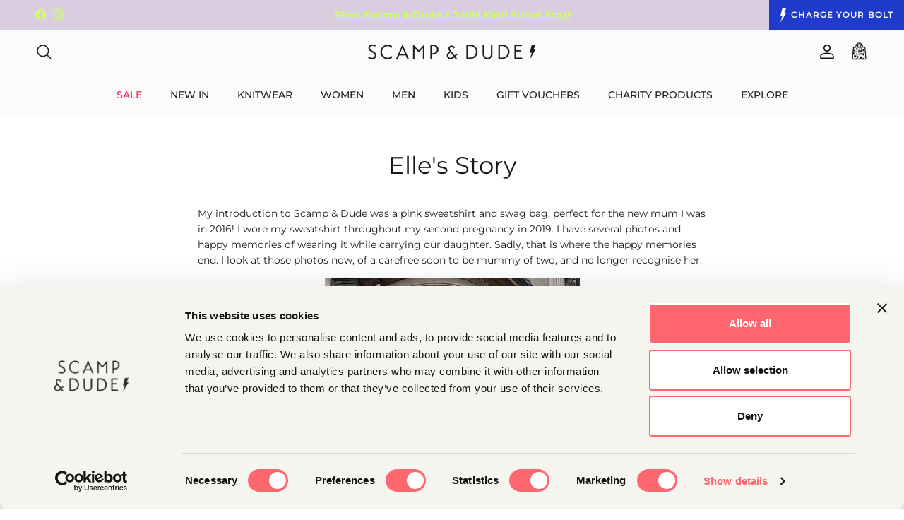

--- FILE ---
content_type: text/css
request_url: https://scampanddude.com/cdn/shop/t/335/assets/skin.css?v=140565776425971800921765480613
body_size: 2082
content:
@font-face{font-family:TT Ramillas;src:url(/cdn/shop/files/TTRamillas-Medium.woff2?v=1740076656) format("woff2"),url(/cdn/shop/files/TTRamillas-Medium.woff?v=1740076656) format("woff");font-weight:500;font-display:swap}@font-face{font-family:TT Ramillas;src:url(/cdn/shop/files/TTRamillas-Bold.woff2?v=1740076655) format("woff2"),url(/cdn/shop/files/TTRamillas-Bold.woff?v=1740076656) format("woff");font-weight:700;font-display:swap}. html,body{cursor:url(/cdn/shop/files/bolt-cursor_shadow_32x65_1.png?v=1726471533) 8 16,auto}a,button,[role=button],input[type=submit],input[type=button],select,[onclick],.btn,.yotpo-hover-cta{cursor:pointer!important}[draggable],.draggable,.is-grabbable{cursor:url(/cdn/shop/files/bolt-cursor_shadow_32x65_1.png?v=1726471533) 8 16,grab!important}[draggable]:active,.draggable:active,.is-grabbable{cursor:url(/cdn/shop/files/bolt-cursor_shadow_32x65_1.png?v=1726471533) 8 16,grabbing!important}.select-Style,.template-product .theme-product-reviews,.select-Style .size-chart-link{display:none!important}.template-suffix-staying-in .container{max-width:100%}input:checked+.tpo_slider{background-color:#ff1960!important;border-color:#ff1960!important}.swym-button-bar{margin:0!important}.swym-btn-container[data-position=default] .swym-add-to-wishlist.swym-iconbtnlink{padding-left:0}.tpo_option-label.text-box{padding-left:0!important}.template-collection .utility-bar__left,.template-collection .utility-bar__right{display:none}.third-row-desktop .yotpo-inner-text:contains("Never"){opacity:0}.collection-slider-row{margin-top:0!important}.template-suffix-staying-in #gorgias-chat-container,.template-suffix-staying-in #sca-fg-today-offer-widget{display:none!important}.label--off span{background:#282727!important}.template-suffix-winter-lookbook .fully-spaced-row--medium{margin:30px 0}.template-suffix-loungewear-bundle .gorgias-chat-key-1ju6qu0{display:none!important}.notification-box{position:fixed;bottom:20px;max-width:300px;left:20px;background-color:#fff;border:1px solid #ccc;padding:15px;box-shadow:0 2px 15px #0003;border-radius:5px;display:none;align-items:center}.notification-icon{margin-right:10px;font-size:20px}.product-inventory-transfer{display:none}.notification-box.show{display:flex}.product-block__detail.bundleTitle .product-price--block,.template-suffix-black-friday .page-header{display:none!important}.template-suffix-gift-guide{background:#f6f4ee}.select-Colour{display:none!important}#storyly-storyly_shoppable_stories_storyly_ydttRF{padding:20px 0!important}.showbfvip .bf--label{display:block!important}.template-suffix-new-in .page-header{display:none!important}.storyly__story-groups .group img,.storyly__story-groups .group[onView] img{object-fit:cover!important}.coming-soon-true .opt-btn+.opt-label{border:1px rgb(var(--input-text-color) / .05) solid;background:no-repeat center rgb(var(--input-text-color) / .05);color:rgb(var(--text-color) / .4)}.template-customers-account .pagination-row,.template-customers-account .pagination{display:block!important;opacity:1!important}.template-customers-account .pagination span,.template-customers-account .pagination a{display:inline!important;opacity:1!important}.template-customers-account .pagination{display:block!important}.storyly-wrapper{padding:20px 0 0!important}.storyly-wrapper>div{min-height:10px!important}.navigation__item.featured-link a{text-transform:uppercase!important}html body #slidecarthq .announcements p,html body #slidecarthq .announcements p strong,html body #slidecarthq .announcements p a,html body #slidecarthq .rewards p,html body #slidecarthq .rewards strong,html body #slidecarthq .footer-row span,html body #slidecarthq .footer-row strong,html body #slidecarthq .item .title,html body #slidecarthq .item .title a,html body #slidecarthq .item .price,html body #slidecarthq .upsell-text h3,html body #slidecarthq .upsell-text h3 a,html body #slidecarthq .upsell-options-header h2,html body #slidecarthq .upsell-options-header p.price,html body #slidecarthq .upsell-options-header p.compare-at,html body #slidecarthq .upsells-header h2{font-size:13px!important}.bis-reset.bis-edge-left{display:none!important}.product-form .quantity-submit-row{margin-top:0}.product-block .product-block-options{display:none!important}.filter-group .filter-group__item:before{display:none!important}.filter-group .filter-group__item__text{white-space:normal!important;font-size:13px}.select-Choose{display:none}body.field-test .select-Choose{display:block}.select-Choose modal-opener{display:none}.product-form .quantity-submit-row .quantity-submit-row__submit{margin-top:20px}.template-product .form.js-product-form{display:flex;flex-direction:column-reverse}.fit-guide-meter.hideSection{display:none!important}#slidecarthq .announcements p{padding-left:15px!important;padding-right:15px!important}.tabNav{width:93%;margin:0 auto;display:flex;justify-content:space-between;column-gap:15px}.tabNavItem{width:100%;margin:0 auto;font-weight:600;display:inline-block;text-align:center;padding:8px 0;font-size:13px;text-transform:uppercase;letter-spacing:0px;cursor:pointer;border-bottom:1px solid #535353}.tabNavItem.active{background:#535353;color:#fff;border-radius:4px}.hideNavTab{display:none}.ks-table-header-cell{font-size:13px;text-transform:uppercase;letter-spacing:1px;font-weight:600}.pricePill{margin-top:-15px;margin-bottom:20px;font-size:11px;text-transform:uppercase;letter-spacing:0px;background:#203bcc;display:inline-block;color:#fff;padding:5px 13px;border-radius:1000px;font-weight:700}.mobile-navigation-drawer .navigation__link{padding:7px 20px;font-size:14px;font-weight:500!important}.navigation .navigation__children-toggle{padding:7px 20px}.product-column-right .price-container,.product-column-right .not-in-quickbuy{display:inline-block}.yotpo .yotpo-bottomline .yotpo-icon-star,.yotpo .yotpo-bottomline .yotpo-icon-half-star,.yotpo .yotpo-bottomline .yotpo-icon-empty-star{color:#ff1960!important}.yotpo .text-m{font-family:Montserrat,sans-serif!important;padding-left:8px;color:#777!important}.product-title{font-size:28px}.product-price--large .price__default{font-size:22px}.navigation .navigation__tier-1>.navigation__item>.navigation__link{font-weight:500}.product-price--block,.product-price--block .price,.product-price--block .price__default{font-weight:500;margin-top:2px}#mobileWomenNavMobileNav .navigation__item:nth-child(4){margin-bottom:15px}#mobileMenNavMobileNav .navigation__item:nth-child(2){margin-bottom:15px}#mobileKidsNavMobileNav .navigation__item:nth-child(3){margin-bottom:15px}.relatedProduct{display:block}.relatedProduct .opt-label{background-repeat:no-repeat;background-size:500px auto;background-position:60% center;opacity:1}.relatedProduct .fp-active{display:block!important}.relatedProduct .opt-label.opt-active{border:2px solid #000}.header-localization,.section-footer__localization{display:none!important}.sizeguide-table table{width:100%!important}.product-form .yotpo-display-wrapper a{pointer-events:none!important}.expressNav{width:100%;overflow:hidden;display:none!important;border-bottom:1px solid #eee;border-top:1px solid #eee;background:#fbfbf9}.expressNav .innerNav{display:flex;white-space:nowrap;-webkit-overflow-scrolling:touch;scrollbar-width:none;justify-content:space-around}.expressNav .innerNav::-webkit-scrollbar{display:none}.expressNav .innerNav a{padding:10px;font-size:12px;text-transform:uppercase;flex:0 0 auto;color:#000}.coming-soon-block .price-label--sold-out{display:none!important}#slidecarthq .item .item-image-anchor{max-width:65px!important}.filter-group--availability,.coming-soon-block .quickbuy-toggle{display:none!important}i.swym-launcher-header-icon:after{font-size:135%!important;line-height:23px!important}.swym-wishlist.swym-inject.header-account-link{margin-right:15px}@media (min-width: 1000px){.navigation__tier-2-container .container{padding:0 140px}.filter-group__items.filter-group--4.toggle-target{max-height:360px;overflow:scroll}.filter-container--side .filters .filters__inner{max-height:calc(100vh - 150px);overflow:scroll}}@media (min-width: 1200px){.navigation__tier-2-container .container{padding:0 140px}}.template-collection .product-grid{display:flex;flex-wrap:wrap;flex:0 0 25%;box-sizing:border-box;column-gap:20px}.template-collection .product-grid .product-block{width:23.7%;width:calc(25% - 15px)}.template-collection .product-block.collection-grid-block{width:49%;width:calc(50% - 30px)}.template-collection .product-block.collection-grid-block.collection-grid-single{width:24%;width:calc(25% - 15px)}.template-index .slideshow-nav__btn{background:#0000004d;border-radius:1000px;width:70px;display:flex;align-items:center;height:70px;justify-content:center;margin:0 10px}.template-index .slideshow-nav__btn svg{margin-left:-5px}.template-index .slideshow-nav__btn svg.feather-chevron-right{margin-left:0;margin-right:-5px}@media (max-width: 800px){.cloud-search-page-controls .cloud-search-page-controls__filters{flex-wrap:nowrap;overflow-x:auto;-webkit-overflow-scrolling:touch;scrollbar-width:none;-ms-overflow-style:none;padding-bottom:4px;padding-right:10px;margin-bottom:0}.cloud-search-page-controls .cloud-search-page-controls__filters::-webkit-scrollbar{display:none}.cloud-search-filter{flex-shrink:0;white-space:nowrap}.cloud-search-page-controls__filters-container{width:100%;overflow:hidden}.cloud-search-page-controls .cloud-search-page-controls__filters>div{margin:0 0 0 10px}}#cloud_search_filters_root{display:none!important}#cloud_search_filters_root.newplacement{display:block!important}.cloud-search-page-controls--with-margins{margin-bottom:0}.template-suffix-superscarves .select-Style{display:block!important}@media (max-width: 800px){.header-account-link{padding-right:0;margin-right:-3px}.template-collection .product-grid .product-block{width:48%;width:calc(50% - 10px)}.template-collection .product-block.collection-grid-block,.template-collection .product-block.collection-grid-block.collection-grid-single{width:100%}.template-collection .product-block.collection-grid-block.collection-grid-single{width:47%;width:calc(50% - 10px)}.template-collection .product-grid.product-grid--per-row-mob-1 .product-block{width:100%}.swym-wishlist.swym-inject.header-account-link{margin-right:-5px;margin-left:-10px}.section-footer__newsletter-block{max-width:100%}.section-footer__newsletter-block .klaviyo-form{max-width:100%!important}.template-product #gorgias-chat-container{display:none!important}#slidecarthq .header,#slidecarthq .item,#slidecarthq .rewards,#slidecarthq .discount-box{padding-top:10px!important;padding-bottom:10px!important}#slidecarthq .item .main-top{margin-top:0!important}.expressNav{display:block!important}.template-product .expressNav{display:none!important}}.template-product .product-label-container.js-hidden{dispay:flex!important}
/*# sourceMappingURL=/cdn/shop/t/335/assets/skin.css.map?v=140565776425971800921765480613 */


--- FILE ---
content_type: text/css
request_url: https://scampanddude.com/cdn/shop/t/335/assets/bss-custom.css?v=17322195137897481681746774853
body_size: -493
content:
[bss-b2b-variant-price], [bss-b2b-product-price], [bss-b2b-cart-item-key][bss-b2b-item-original-price], [bss-b2b-cart-item-key][bss-b2b-final-line-price], [bss-b2b-cart-item-key] [bss-b2b-item-original-price], [bss-b2b-cart-item-key] [bss-b2b-final-line-price], [bss-b2b-cart-total-price] {
      visibility: visible !important;
}
.product-info__price .price:not(.price__default) span {
    font-size: 22px;
}

--- FILE ---
content_type: text/json
request_url: https://conf.config-security.com/model
body_size: 86
content:
{"title":"recommendation AI model (keras)","structure":"release_id=0x5a:6b:27:4a:3a:21:74:2f:31:5e:52:5c:23:4b:40:68:74:44:4c:76:4a:7b:65:58:74:37:4a:30:7c;keras;v35dzv4i3ilnowzvcymkodqye922yewh9d132aki8jw04vddkkhwf92qfle4ke0vgy1ixluu","weights":"../weights/5a6b274a.h5","biases":"../biases/5a6b274a.h5"}

--- FILE ---
content_type: text/plain; charset=utf-8
request_url: https://tag.wknd.ai/7458/i.js
body_size: 6443
content:
(function() { function bxBootstrap() {
	var re = /bot|crawl|slurp|spider|mediapartners|headlesschrome|snap-prefetch|remotasks|woorank|uptime\.com|facebookexternalhit|facebookcatalog/i;
	if (re.test(navigator.userAgent) || navigator.userAgent == '') {
		return;
	}

	if (!(window.bouncex&&bouncex.website)) {
		var pushedData = [];
		var pushedClientEvents = [];
		if(window.bouncex && bouncex.push && bouncex.length){
			pushedData = bouncex;
		}
		if (window.bouncex && bouncex.clientEvents && bouncex.clientEvents.length) {
           pushedClientEvents = bouncex.clientEvents;
        }
		window.bouncex = {};
		bouncex.pushedData = pushedData;
		bouncex.pushedClientEvents = pushedClientEvents;
		bouncex.website = {"id":7458,"name":"Scamp and Dude","cookie_name":"bounceClientVisit7458","domain":"scampanddude.com","ct":"fp_local_storage","ally":0,"ei":0,"tcjs":"","cjs":"/* --------------------------- INITIALIZE SHOPIFY DYNAMIC COUPON AUTOAPPLY -------------------------- */\nfunction initShopifyCouponAutoApply() {\n    var isShopifyHostedTheme = !!bouncex.utils.getNestedProp('Shopify.theme.id');\n\n    if (isShopifyHostedTheme) {\n        bouncex.off(bouncex.window, 'bxCouponFetched.bx-cpn-auto-apply');\n        bouncex.on(bouncex.window, 'bxCouponFetched.bx-cpn-auto-apply', function(event, params) {\n            if (params.code !== bouncex.vars.coupon_auto_applied) {\n                ajaxShopifyAutoApply(params.code);\n            }\n        });\n    }\n}\n\nfunction ajaxShopifyAutoApply(discount) {\n    var updateJSON = JSON.stringify({\n        'discounts': [discount],\n    }),\n    errorMessage = 'event tracking: error with shopify coupon auto-apply',\n    discountUrl = '/discount/'+discount,\n    updateUrl = '/cart/update.js';\n\n    jQuery.ajax({\n        url: discountUrl,\n        method: 'GET',\n        })\n        .then(function(){\n            jQuery.ajax({\n                url: updateUrl,\n                method: 'POST',\n                contentType: 'application/json',\n                data: updateJSON,\n            })\n            .then(function(){ updateCouponVar(discount); }, function(){ bouncex.log(errorMessage + ' POST ' + updateUrl); });\n        }, function(){ bouncex.log(errorMessage + 'GET '+ discountUrl); });\n}\n\nfunction updateCouponVar(discount) {\n    bouncex.setVar('coupon_auto_applied', discount);\n}\n\n\ninitShopifyCouponAutoApply();\n\n/* enable.feature.TCF_ENABLE_NEW_PURPOSE_LIST */","force_https":false,"waypoints":false,"content_width":900,"gai":"","swids":"","sd":0,"ljq":"auto","campaign_id":0,"is_preview":false,"aco":{"first_party_limit":"3500","local_storage":"1"},"cmp":{"gdpr":1,"gmp":0,"whitelist_check":1},"burls":[],"ple":false,"fbe":true,"ffs":"DISABLE_IOS_ABSOLUTE","mas":2,"map":1,"gar":true,"ete":1,"ettm":false,"etjs":"/* ---------------------------- STANDARD VARIABLES ---------------------------- */\n\nvar CART_COOKIE_KEY = 'cart',\n\tCLEAN_URL = bouncex.utils.url.allowParams(),\n\tROOT_DOMAIN = window.location.hostname.replace('www.', '');\n\n/* --------------------------------- CUSTOMIZATION VARIABLES -------------------------------- */\n\nvar soldOutItemsOnSite = true,\n\tpdpAtcSelector = 'form[action=\"/cart/add\"] button[type=\"submit\"], button[name=\"add\"]',\n\tquickAtcSelector = 'div[data-id] button, button.js-add-to-cart',\n\toutOfStockSelector = '';\n\n/* --------------------------------- CLIENT SPECIFIC FUNCTIONALITY -------------------------------- */\n\nvar CATALOG = true,\n\tQUICKVIEW = true;\n\n/* --------------------------------- HELPERS -------------------------------- */\n\n// GROUP ID AS ITEM:ID\nfunction getItemId(){\n\treturn bouncex.utils.getNestedProp('ShopifyAnalytics.meta.product.id', '') ||\n\t\tbouncex.utils.getNestedProp('__st.rid', '');\n}\n\nfunction getItemCopy(){\n\treturn jQuery('.shopify-section h1').first().text().trim() ||\n\t\tjQuery('meta[property=\"og:title\"]').attr('content') ||\n\t\t'';\n}\n\nfunction getItemCategory(){\n\treturn bouncex.utils.getNestedProp('ShopifyAnalytics.meta.product.type') || 'Global';\n}\n\nfunction getItemImage(){\n\tvar imgUrl = jQuery('meta[property=\"og:image\"]').first().attr('content');\n\n\tif (!imgUrl){\n\t\treturn false;\n\t}\n\n\timgUrl = bouncex.utils.url.allowParams([], imgUrl.replace(/\\s+/g, ''));\n\n\tif (imgUrl.indexOf('http') === -1){\n\t\treturn 'https:' + imgUrl;\n\t}\n\n\treturn imgUrl;\n}\n\nfunction getItemInStock(){\n\tif (!soldOutItemsOnSite){\n\t\treturn true;\n\t}\n\n\tif (outOfStockSelector && jQuery(outOfStockSelector).length > 0){\n\t\treturn false;\n\t}\n\n\treturn jQuery(pdpAtcSelector).length > 0 ? !jQuery(pdpAtcSelector).is(':disabled') && jQuery(pdpAtcSelector).is(':visible') : true;\n}\n\nfunction excludedFromIncentivised() {\n    return bouncex.utils.getNestedProp('Shopify.current_product.tags').includes(\"Exclude-wunderkind\");\n}\n\n/* ------------------------------ ITEM TRACKING ----------------------------- */\n\nfunction getItem() {\n\treturn {\n\t\tid: getItemId(),\n\t\tcopy: getItemCopy(),\n\t\tcategory: getItemCategory(),\n\t\turl: CLEAN_URL,\n\t\timageurl: getItemImage(),\n\t\tinstock: getItemInStock(),\n\t\tincentivisedexcluded: excludedFromIncentivised()\n\t};\n}\n\nfunction fireViewItem(id, groupId) {\n\tvar pushItem = { 'item:id': id };\n\n\tif (groupId) {\n\t\tpushItem['item:itemgroupid'] = groupId;\n\t}\n\tbouncex.push(['view item', pushItem]);\n}\n\nfunction initializeItemEvents() {\n\tvar item;\n\n\tbouncex.et.onTrue(\n\t\tfunction () {\n\t\t\titem = getItem();\n\t\t\treturn !!item.id &&\n\t\t\t\t!!item.copy &&\n\t\t\t\t!!item.category &&\n\t\t\t\t!!item.url &&\n\t\t\t\t!!item.imageurl;\n\t\t},\n\t\tfunction () {\n\t\t\tif (item.url.indexOf('gift-card') > -1) {\n\t\t\t\treturn;\n\t\t\t}\n\t\t\tbouncex.push(['item', item]);\n\n\t\t\tif (CATALOG){\n\t\t\t\titem.groupId = item.id;\n\t\t\t\tinitializeSkuEvents(item.id, item.groupId);\n\t\t\t}\n\n\t\t\tfireViewItem(item.id, item.groupId);\n\t\t\tinitializeATCClickTracking(item.id);\n\t\t},\n\t\t10\n\t);\n}\n\n/* ------------------------------ SKU TRACKING ------------------------------ */\n\nfunction getSku() {\n\treturn bouncex.utils.url.getParam('variant', window.location.href) ||\n\t\tbouncex.utils.getNestedProp('ShopifyAnalytics.meta.selectedVariantId') ||\n\t\tjQuery('input[name=\"id\"]').val();\n}\n\nfunction initializeSkuEvents(itemId, groupId) {\n\tvar allVariantsSelector = '.product-option__label, .option-value, button[data-product-option], .Swatch, input[data-variant-id]',\n\t\tminVariants = 2,\n\t\tlastSkuFired,\n\t\tskuId;\n\n\tif (jQuery(allVariantsSelector).length <= minVariants){\n\t\tskuId = getSku();\n\t\tif (skuId){\n\t\t\tfireSelectSku(itemId, groupId, skuId);\n\t\t}\n\t\treturn;\n\t}\n\n\tbouncex.et.on(\n\t\tbouncex.document,\n\t\t'click.bxsku',\n\t\tfunction () {\n\t\t\tbouncex.et.onTrue(function () {\n\t\t\t\tskuId = getSku();\n\t\t\t\treturn skuId && skuId !== lastSkuFired;\n\t\t\t}, function () {\n\t\t\t\tfireSelectSku(itemId, groupId, skuId);\n\t\t\t\tlastSkuFired = skuId;\n\t\t\t}, 5);\n\t\t},\n\t\tallVariantsSelector\n\t);\n}\n\nfunction fireSelectSku(itemId, groupId, skuId){\n\tbouncex.push([\n\t\t'select_sku',\n\t\t{\n\t\t\t'item:id': itemId,\n\t\t\t'item:itemgroupid': groupId,\n\t\t\t'item:feedid': skuId\n\t\t}\n\t]);\n}\n\n/* ---------------------------- CATEGORY TRACKING --------------------------- */\n\nfunction getItemIdsFromShopifyAnalytics(sp) {\n\tvar ids = [];\n\n\tfor (var i = 0; i < sp.length; i++ ) {\n\t\tvar id = sp[i].id;\n\n\t\tif (!!id && ids.indexOf(id) === -1){\n\t\t\tids.push(id);\n\t\t}\n\t}\n\n\treturn ids.join(',');\n}\n\nfunction getItemIdsBySelector(){\n\tvar ids = [],\n\t\ttileSelector = 'div[data-product-id]';\n\n\tjQuery(tileSelector).each(function () {\n\t\tvar id = jQuery(this).attr('data-product-id');\n\n\t\tif (id && ids.indexOf(id) < 0) {\n\t\t\tids.push(id);\n\t\t}\n\t});\n\n\treturn ids.join(',');\n\n}\n\nfunction getSearchResultsFromScript(){\n\tvar pixelText = jQuery('#web-pixels-manager-setup').html() || '',\n\t\tproductVariants = pixelText.split('productVariants').pop(),\n\t\tstartIdx = productVariants.indexOf('['),\n\t\tendIdx = productVariants.indexOf(']');\n\n\treturn bouncex.parseJSON(productVariants.substring(startIdx, endIdx + 1));\n}\n\nfunction getItemIdsFromScript(searchResults){\n\tvar ids = [];\n\n\tsearchResults.forEach(function(i){\n\t\tvar product = i.product || {},\n\t\t\tid = product.id;\n\n\t\tif (id && ids.indexOf(id) < 0){\n\t\t\tids.push(id);\n\t\t}\n\t});\n\n\treturn ids.join(',');\n}\n\nfunction getItemIdsCat(){\n\tvar shopifyProducts = bouncex.utils.getNestedProp('ShopifyAnalytics.meta.products', []),\n\t\tshopifyWebPixelSR = getSearchResultsFromScript();\n\n\tswitch(true) {\n\t\tcase !!shopifyProducts.length:\n\t\t\treturn getItemIdsFromShopifyAnalytics(shopifyProducts);\n\t\tcase !!jQuery('#web-pixels-manager-setup').length && !!shopifyWebPixelSR.length:\n\t\t\treturn getItemIdsFromScript(shopifyWebPixelSR);\n\t\tdefault:\n\t\t\tbouncex.log(' GET ITEM IDS BY CUSTOM SELECTOR - UPDATE TILE SELECTOR ACCORDINGLY');\n\t\t\treturn getItemIdsBySelector();\n\t}\n\n}\n\nfunction getCategoryObject() {\n\tvar itemIds =  getItemIdsCat();\n\n\treturn {\n\t\t'page:url': bouncex.utils.url.allowParams('q'),\n\t\t'items:ids': itemIds\n\t};\n}\n\nfunction initializeCategoryEvents() {\n\tvar categoryObj;\n\n\tbouncex.et.onTrue(\n\t\tfunction () {\n\t\t\tcategoryObj = getCategoryObject();\n\t\t\treturn !!categoryObj['items:ids'].length &&\n\t\t\t\t!!categoryObj['page:url'];\n\t\t},\n\t\tfunction () {\n\t\t\tbouncex.push(['view category', categoryObj]);\n\t\t},\n\t\t10\n\t);\n}\n\n/* ------------------------------- QUICKVIEW ------------------------------ */\n\nfunction initializeQuickviewEvents(){\n\tvar QUICKVIEW_SELECTOR = 'product-block.expanded';\n\tbouncex.et.onVisible(QUICKVIEW_SELECTOR, function(){\n\t\tvar itemId = jQuery(QUICKVIEW_SELECTOR).attr('data-product-id'),\n\t\t\tgroupId = itemId;\n\n\t\tif (itemId && groupId){\n\t\t\tfireViewItem(itemId, groupId);\n\t\t\tinitializeATCClickTracking(itemId);\n\n\t\t\t/*\n\t\t\t\t* You will need to implement select sku tracking custom for each client\n\t\t\t\t* Either call initializeSkuEvents() or initializeQuickViewSkuEvents() if you need to fire select sku events specific to the quickview modal\n\t\t\t*/\n\t\t}\n\t});\n}\n\n/* ------------------------------- CART EVENTS ------------------------------ */\n\nfunction fireAddToCart(itemId) {\n\tvar token;\n\n\tbouncex.et.onTrue(\n\t\tfunction () {\n\t\t\ttoken = bouncex.getBounceCookie(CART_COOKIE_KEY);\n\t\t\treturn token;\n\t\t},\n\t\tfunction () {\n\t\t\tbouncex.push([\n\t\t\t\t'add to cart',\n\t\t\t\t{\n\t\t\t\t\t'item:id': itemId,\n\t\t\t\t\t'cart:token': token\n\t\t\t\t}\n\t\t\t]);\n\n\t\t\tif (bouncex.vars.cart) {\n\t\t\t\treturn;\n\t\t\t}\n\n\t\t\tbouncex.setVar('cart', true);\n\t\t},\n\t\t10\n\t);\n}\n\nfunction initializeATCClickTracking(itemId) {\n\tbouncex.et.on(bouncex.document, 'click.bxatc', function () {\n\t\tfireAddToCart(itemId);\n\t}, pdpAtcSelector);\n}\n\nfunction emptyCart() {\n\tbouncex.et.onVarChange('cart_qty', function (oldVal, newVal) {\n\t\tif (bouncex.vars.cart && newVal === 0 && oldVal > 0) {\n\t\t\tbouncex.push(['empty_cart']);\n\t\t\tbouncex.setVar('cart', false);\n\t\t}\n\t});\n}\n\nfunction initializeCartEvents() {\n\tbouncex.et.cart.init({\n\t\treplenishmentType: 'cookie',\n\t\treplenish: function (cart) {\n\t\t\tbouncex.utils.cookies.create({\n\t\t\t\tname: CART_COOKIE_KEY,\n\t\t\t\tvalue: cart.token\n\t\t\t});\n\t\t\treplenComplete();\n\t\t}\n\t});\n\n\n\tfunction replenComplete() {\n\t\twindow.location.href = CLEAN_URL + '?bx_replen=true';\n\t}\n\n\temptyCart();\n}\n\n/* ------------------------------ USER TRACKING ----------------------------- */\n\nfunction getUserEmail(){\n\tvar pixelScriptText = jQuery('#web-pixels-manager-setup').text(),\n\t\temailPattern = /[\\w.-]+@[\\w.-]+\\.[\\w]+/,\n\t\temailMatch = pixelScriptText.match(emailPattern) || [];\n\n\treturn emailMatch[0];\n}\n\nfunction initializeUserTracking() {\n\tif (!bouncex.vars.logged_in || !!bouncex.vars.logged_in_identified) {\n\t\treturn;\n\t}\n\n\tvar userEmail;\n\n\tbouncex.et.onTrue(\n\t\tfunction () {\n\t\t\tuserEmail = getUserEmail();\n\t\t\treturn bouncex.utils.validate.email(userEmail);\n\t\t},\n\t\tfunction () {\n\t\t\tbouncex.push([\n\t\t\t\t'user',\n\t\t\t\t{\n\t\t\t\t\t'email': userEmail,\n\t\t\t\t\t'source': 'LoggedIn'\n\t\t\t\t}\n\t\t\t]);\n\t\t\tbouncex.setVar('logged_in_identified', true);\n\t\t},\n\t\t5\n\t);\n}\n\n/* --------------------------- INITIALIZE TRACKING -------------------------- */\n\nfunction isValidDomain() {\n\tif (!bouncex.vars.location_path){\n\t\treturn ROOT_DOMAIN === bouncex.website.domain;\n\t}\n\n\treturn ROOT_DOMAIN === bouncex.website.domain && window.location.pathname.indexOf(bouncex.vars.location_path) > -1;\n}\n\nfunction isEn() {\n\tvar lang = bouncex.html.attr('lang') || '';\n\n\treturn /^en/.test(lang);\n}\n\nfunction isValidForTracking() {\n\treturn isValidDomain() && isEn();\n}\n\nfunction init() {\n\tif (!isValidForTracking()) {\n\t\treturn;\n\t}\n\n\tinitializeUserTracking();\n\tinitializeCartEvents();\n\tif (QUICKVIEW){\n\t\tinitializeQuickviewEvents();\n\t}\n\n\tswitch (bouncex.website.pts) {\n\t\tcase 'category':\n\t\tcase 'search':\n\t\t\tinitializeCategoryEvents();\n\t\t\tbreak;\n\t\tcase 'product':\n\t\t\tinitializeItemEvents();\n\t\t\tbreak;\n\t\tdefault:\n\t\t\tbreak;\n\t}\n}\n\n\ninit();","dge":true,"bxidLoadFirst":false,"pie":true,"cme":true,"gbi_enabled":0,"bpush":false,"pt":{"cart":{"testmode":false,"val":[[{"activation":"current_page_url","prop":"contains","prop2":"","prop3":"","val":"/cart"}]]},"category":{"testmode":false,"val":[[{"activation":"js","prop":"","prop2":"","prop3":"","val":"bouncex.utils.getNestedProp('ShopifyAnalytics.meta.page.pageType', '') === 'collection';"}]]},"checkout":{"testmode":false,"val":[[{"activation":"current_page_url","prop":"contains","prop2":"","prop3":"","val":"/checkout"}]]},"home":{"testmode":false,"val":[[{"activation":"js","prop":"","prop2":"","prop3":"","val":"bouncex.utils.getNestedProp('ShopifyAnalytics.meta.page.pageType', '') === 'home';"}]]},"product":{"testmode":false,"val":[[{"activation":"js","prop":"","prop2":"","prop3":"","val":"bouncex.utils.getNestedProp('ShopifyAnalytics.meta.page.pageType', '') === 'product';"}]]},"search":{"testmode":false,"val":[[{"activation":"js","prop":"","prop2":"","prop3":"","val":"bouncex.utils.getNestedProp('ShopifyAnalytics.meta.page.pageType', '') === 'searchresults';"}]]}},"els":{"blank_site_element":"","skip_link":".skip-link[href=\"#MainContent\"]"},"vars":[{"name":"logged_in","polling":"all","persist":"no","page_types":[],"testmode":false,"default":"false","code":"(function () {\n\tif (bouncex.website.pts === 'checkout') {\n\t\treturn jQuery('.breadcrumb__item--current:contains(\"Information\")').length > 0 ? jQuery('.logged-in-customer-information:visible').length > 0 : null;\n\t}\n\n\treturn !!bouncex.utils.getNestedProp('ShopifyAnalytics.meta.page.customerId');\n})();","trigger":""},{"name":"ever_logged_in","polling":"all","persist":"permanent","page_types":[],"testmode":false,"default":"false","code":"bouncex.vars.logged_in || null;","trigger":""},{"name":"cart_qty","polling":"all","persist":"visit","page_types":[],"testmode":false,"default":"0","code":"(function() {\n\tvar count = 0,\n\t\t$linkToCart;\n\n\tif (bouncex.website.pts === 'checkout') {\n\t\tjQuery('#order-summary .product-thumbnail__quantity').each(function() {\n\t\t\tcount += Number(jQuery(this).text());\n\t\t});\n\t\treturn count;\n\t}\n\t$linkToCart = jQuery('[href=\"/cart\"], .cartTrigger, .CartTrigger, .cart-trigger, [data-cart-count]').first();\n\n\tif ($linkToCart.length > 0) {\n\t\treturn Number($linkToCart.text().replace(/[^0-9.]/g, ''));\n\t}\n\n\treturn Number(jQuery('[id^=\"shopify-section-header\"] [class*=cart]').first().text().replace(/[^0-9.]/g, ''));\n})();","trigger":""},{"name":"in_stock","polling":"none","persist":"no","page_types":[],"testmode":true,"default":"false","code":"","trigger":""},{"name":"submitted_onsite","polling":"all","persist":"permanent","page_types":[],"testmode":false,"default":"false","code":"jQuery('.yotpo-final-view').text().indexOf('Thanks for sharing') > -1 || null;","trigger":""},{"name":"page_url","polling":"none","persist":"no","page_types":["category","search"],"testmode":true,"default":"false","code":"","trigger":""},{"name":"logged_in_identified","polling":"none","persist":"permanent","page_types":[],"testmode":false,"default":"false","code":"null;","trigger":"pageload"},{"name":"cart","polling":"none","persist":"permanent","page_types":[],"testmode":false,"default":"false","code":"null;","trigger":"pageload"},{"name":"cookie_modal_present","polling":"all","persist":"no","page_types":[],"testmode":false,"default":"false","code":"jQuery('#CybotCookiebotDialog:visible').length > 0;","trigger":"pageload"},{"name":"page_type","polling":"none","persist":"no","page_types":[],"testmode":true,"default":"false","code":"bouncex.website.pts;","trigger":"pageload"},{"name":"attentive_visible","polling":"vars","persist":"no","page_types":[],"testmode":true,"default":"false","code":"jQuery('#attentive_overlay').length > 0;","trigger":"pageload"},{"name":"cart_value","polling":"all","persist":"no","page_types":[],"testmode":false,"default":"0","code":"wunderkind.cart.value;","trigger":"pageload"},{"name":"chat_expanded","polling":"all","persist":"no","page_types":[],"testmode":false,"default":"false","code":"jQuery('.gorgias-chat-key-1pn7ot0, .gorgias-chat-key-1bfnoki').length > 0;","trigger":"pageload"},{"name":"native_overlay_present","polling":"all","persist":"no","page_types":[],"testmode":false,"default":"false","code":"jQuery('.needsclick[class*=\"kl-private-reset\"][role=\"dialog\"]').length > 0;","trigger":"pageload"},{"name":"coupon_auto_applied","polling":"none","persist":"visit","page_types":[],"testmode":false,"default":"false","code":"null;","trigger":"pageload"}],"dgu":"pixel.cdnwidget.com","dgp":false,"ba":{"enabled":0,"fbte":0},"biu":"assets.bounceexchange.com","bau":"api.bounceexchange.com","beu":"events.bouncex.net","ibx":{"tjs":"","cjs":"","miw":0,"mibcx":1,"te":1,"cart_rep":{"get":"","set":""},"ulpj":{"bxid":"espemailid"},"cus":"","miw_exclude":"","enabled":1},"etjson":null,"osre":true,"osru":"osr.bounceexchange.com/v1/osr/items","checkDfp":false,"gamNetwork":"","spa":0,"spatm":1,"preinit_cjs":"","crs":{"integrations":null,"pageCount":null},"mat":0,"math":0,"cpnu":"coupons.bounceexchange.com","dfpcms":0,"sms":{"optm":"","eventSharing":false,"shqId":"","enabled":1},"pde":true,"fmc":["GB"],"fme":true,"fmx":"","uid2":false,"iiq":false,"sdk":{"android":{"enabled":false,"enabledVersions":[],"eventModifications":null},"ios":{"enabled":false,"enabledVersions":[],"eventModifications":null}},"onsite":{"enabled":1},"ads":{"enabled":0},"pubs":{"enabled":0},"websdk":{"enabled":0,"devMode":0},"ga4_property_id":"325683029","ga4_measurement_id":"G-C0HZXQBYD5","tag_state_domain":"","tag_state_domain_enabled":false,"tag_state_sst_enabled":false}
;

		bouncex.tag = 'tag3';
		bouncex.$ = window.jQuery;
		bouncex.env = 'production';
		bouncex.restrictedTlds = {"casl":{"ca":1},"gdpr":{"ad":1,"al":1,"at":1,"ax":1,"ba":1,"be":1,"bg":1,"by":1,"xn--90ais":1,"ch":1,"cy":1,"cz":1,"de":1,"dk":1,"ee":1,"es":1,"eu":1,"fi":1,"fo":1,"fr":1,"uk":1,"gb":1,"gg":1,"gi":1,"gr":1,"hr":1,"hu":1,"ie":1,"im":1,"is":1,"it":1,"je":1,"li":1,"lt":1,"lu":1,"lv":1,"mc":1,"md":1,"me":1,"mk":1,"xn--d1al":1,"mt":1,"nl":1,"no":1,"pl":1,"pt":1,"ro":1,"rs":1,"xn--90a3ac":1,"ru":1,"su":1,"xn--p1ai":1,"se":1,"si":1,"sj":1,"sk":1,"sm":1,"ua":1,"xn--j1amh":1,"va":1,"tr":1}};
		bouncex.client = {
			supportsBrotli: 1
		};
		bouncex.assets = {"ads":"a2b6e111622bb2d47d82e53050955d54","creativesBaseStyles":"a53944a2","gpsAuction":"bbb80866120d17013073bb6d284cbd6b","inbox":"d6c8d32b386d0fba348241d2c8b6dbc7","onsite":"1238d00d70e4de87443df9eb69ff1a61","sms":"e39203556bab2366e56296ce42e974a7","websdk":"13f6b0f39e04cf863272873488f120ed","website_campaigns_7458":"f5908d52ef949df5f41edabc31ea076e"};
		bouncex.push = function(pushData) {
			bouncex.pushedData.push(pushData);
		}

		var runtime = document.createElement('script');
		runtime.setAttribute('src', '//assets.bounceexchange.com/assets/smart-tag/versioned/runtime_c81e76ee00d795b1eebf8d27949f8dc5.br.js');
		runtime.setAttribute('async', 'async');

		bouncex.initializeTag = function() {
			var script = document.createElement('script');
			script.setAttribute('src', '//assets.bounceexchange.com/assets/smart-tag/versioned/main-v2_c317ec79de77021d7641ad42619804dd.br.js');
			script.setAttribute('async', 'async');
			document.body.appendChild(script);


			var deviceGraphScript = document.createElement('script');
			deviceGraphScript.setAttribute('src', '//assets.bounceexchange.com/assets/smart-tag/versioned/cjs_min_92abedfd1b9757a428bfcd7452d0081f.js');
			deviceGraphScript.setAttribute('async', 'async');
			var dgAttrs = [{"Key":"id","Value":"c.js"},{"Key":"async","Value":"true"},{"Key":"data-apikey","Value":"2^HIykD"},{"Key":"data-cb","Value":"bouncex.dg.initPostDeviceGraph"},{"Key":"data-bx","Value":"1"},{"Key":"data-gm","Value":"1"},{"Key":"data-fire","Value":"1"}];
			if (dgAttrs) {
				for (var i = 0; i < dgAttrs.length; i++) {
					deviceGraphScript.setAttribute(dgAttrs[i].Key, dgAttrs[i].Value);
				}
			}
			document.body.appendChild(deviceGraphScript);

			bouncex.initializeTag = function() {};
		};

		runtime.onload = bouncex.initializeTag;
		document.body.appendChild(runtime);

	}


}

if (document.readyState === "loading") {
	document.addEventListener("DOMContentLoaded", bxBootstrap);
} else {
	bxBootstrap();
}})();

--- FILE ---
content_type: application/javascript; charset=utf-8
request_url: https://cdn-widgetsrepository.yotpo.com/v1/loader/yiVZWcYi92pRmf-RJppUzA
body_size: 34406
content:

if (typeof (window) !== 'undefined' && window.performance && window.performance.mark) {
  window.performance.mark('yotpo:loader:loaded');
}
var yotpoWidgetsContainer = yotpoWidgetsContainer || { guids: {} };
(function(){
    var guid = "yiVZWcYi92pRmf-RJppUzA";
    var loader = {
        loadDep: function (link, onLoad, strategy) {
            var script = document.createElement('script');
            script.onload = onLoad || function(){};
            script.src = link;
            if (strategy === 'defer') {
                script.defer = true;
            } else if (strategy === 'async') {
                script.async = true;
            }
            script.setAttribute("type", "text/javascript");
            script.setAttribute("charset", "utf-8");
            document.head.appendChild(script);
        },
        config: {
            data: {
                guid: guid
            },
            widgets: {
            
                "1082250": {
                    instanceId: "1082250",
                    instanceVersionId: "483989604",
                    templateAssetUrl: "https://cdn-widgetsrepository.yotpo.com/widget-assets/widget-my-rewards/app.v1.4.19-32.js",
                    cssOverrideAssetUrl: "",
                    customizationCssUrl: "",
                    customizations: {
                      "layout-add-background": "true",
                      "layout-background-color": "#F8E8E3FF",
                      "logged-in-description-color": "#232323FF",
                      "logged-in-description-font-size": "22",
                      "logged-in-description-text": "{{current_point_balance}} points",
                      "logged-in-description-tier-status-text": "{{current_vip_tier_name}} tier",
                      "logged-in-headline-color": "#232323FF",
                      "logged-in-headline-font-size": "40",
                      "logged-in-headline-text": "Hi {{first_name}}!",
                      "logged-in-primary-button-cta-type": "redemptionWidget",
                      "logged-in-primary-button-text": "Redeem points",
                      "logged-in-secondary-button-text": "Rewards history",
                      "logged-out-headline-color": "#232323FF",
                      "logged-out-headline-font-size": "26",
                      "logged-out-headline-text": "How it Works",
                      "primary-button-background-color": "#232323FF",
                      "primary-button-text-color": "#FFFFFFFF",
                      "primary-button-type": "rounded_filled_rectangle",
                      "primary-font-name-and-url": "Montserrat@400|https://cdn-widgetsrepository.yotpo.com/web-fonts/css/montserrat/v1/montserrat_400.css",
                      "reward-step-1-displayname": "Step 1",
                      "reward-step-1-settings-description": "Create an account and\nearn 100 points.",
                      "reward-step-1-settings-description-color": "#6C6C6C",
                      "reward-step-1-settings-description-font-size": "16",
                      "reward-step-1-settings-icon": "default",
                      "reward-step-1-settings-icon-color": "#232323FF",
                      "reward-step-1-settings-title": "Sign up",
                      "reward-step-1-settings-title-color": "#232323FF",
                      "reward-step-1-settings-title-font-size": "20",
                      "reward-step-2-displayname": "Step 2",
                      "reward-step-2-settings-description": "Earn points every time\nyou shop.",
                      "reward-step-2-settings-description-color": "#6C6C6C",
                      "reward-step-2-settings-description-font-size": "16",
                      "reward-step-2-settings-icon": "default",
                      "reward-step-2-settings-icon-color": "#232323FF",
                      "reward-step-2-settings-title": "Earn points",
                      "reward-step-2-settings-title-color": "#232323FF",
                      "reward-step-2-settings-title-font-size": "20",
                      "reward-step-3-displayname": "Step 3",
                      "reward-step-3-settings-description": "Redeem points for\nexclusive rewards.",
                      "reward-step-3-settings-description-color": "#6C6C6C",
                      "reward-step-3-settings-description-font-size": "16",
                      "reward-step-3-settings-icon": "default",
                      "reward-step-3-settings-icon-color": "#232323FF",
                      "reward-step-3-settings-title": "Redeem points",
                      "reward-step-3-settings-title-color": "#232323FF",
                      "reward-step-3-settings-title-font-size": "20",
                      "rewards-history-approved-text": "Approved",
                      "rewards-history-background-color": "rgba(0,0,0,0.79)",
                      "rewards-history-headline-color": "#232323FF",
                      "rewards-history-headline-font-size": "26",
                      "rewards-history-headline-text": "Rewards History",
                      "rewards-history-pending-text": "Pending",
                      "rewards-history-refunded-text": "Refunded",
                      "rewards-history-reversed-text": "Reversed",
                      "rewards-history-table-action-col-text": "Action",
                      "rewards-history-table-date-col-text": "Date",
                      "rewards-history-table-expiration-col-text": "Points expire on",
                      "rewards-history-table-points-col-text": "Points",
                      "rewards-history-table-status-col-text": "Status",
                      "rewards-history-table-store-col-text": "Store",
                      "secondary-button-background-color": "#232323FF",
                      "secondary-button-text-color": "#232323FF",
                      "secondary-button-type": "rounded_rectangle",
                      "secondary-font-name-and-url": "Montserrat@400|https://cdn-widgetsrepository.yotpo.com/web-fonts/css/montserrat/v1/montserrat_400.css",
                      "show-logged-in-description-points-balance": true,
                      "show-logged-in-description-tier-status": true,
                      "view-grid-points-column-color": "#232323FF",
                      "view-grid-rectangular-background-color": "#DEDEDEFF",
                      "view-grid-type": "border"
                    },
                    staticContent: {
                      "cssEditorEnabled": true,
                      "currency": "GBP",
                      "isHidden": false,
                      "isMultiCurrencyEnabled": false,
                      "isMultiStoreMerchant": false,
                      "isOptInFlowEnabled": true,
                      "isShopifyNewAccountsVersion": false,
                      "isVipTiersEnabled": true,
                      "merchantId": "166209",
                      "platformName": "shopify",
                      "storeId": "AbH3gfa72e5eRZ8fsmZemHvt4TiNHp8BeiKAAZnO"
                    },
                    className: "MyRewardsWidget",
                    dependencyGroupId: 2
                },
            
                "1082249": {
                    instanceId: "1082249",
                    instanceVersionId: "484076860",
                    templateAssetUrl: "https://cdn-widgetsrepository.yotpo.com/widget-assets/widget-vip-tiers/app.v2.4.5-25.js",
                    cssOverrideAssetUrl: "",
                    customizationCssUrl: "",
                    customizations: {
                      "background-color": "#FFFFFFFF",
                      "background-enabled": "true",
                      "benefits-font-size": "14px",
                      "benefits-icon-color": "#232323FF",
                      "benefits-icon-type": "default",
                      "benefits-text-color": "#232323FF",
                      "card-background-border-color": "#BCBCBC",
                      "card-background-color": "#FFFFFF",
                      "card-background-shadow": "false",
                      "card-separator-color": "#BCBCBC",
                      "card-separator-enabled": "false",
                      "current-status-bg-color": "#FF1960FF",
                      "current-status-text-color": "#232323FF",
                      "current-tier-border-color": "#000000",
                      "grid-lines-color": "#ACB5D4",
                      "headline-font-size": "26px",
                      "headline-text-color": "#232323FF",
                      "layout": "card",
                      "primary-font-name-and-url": "Montserrat@400|https://cdn-widgetsrepository.yotpo.com/web-fonts/css/montserrat/v1/montserrat_400.css",
                      "progress-bar-current-status": "{{amount_spent}} Spent",
                      "progress-bar-enabled": "false",
                      "progress-bar-headline-font-size": "14px",
                      "progress-bar-primary-color": "#232323FF",
                      "progress-bar-secondary-color": "#232323FF",
                      "progress-bar-summary-current": "You have {{current_vip_tier_name}} through the next earning period.",
                      "progress-bar-summary-font-size": "14px",
                      "progress-bar-summary-maintain": "Spend {{spend_needed}} by {{tier_expiration_date}} to maintain {{current_vip_tier_name}}",
                      "progress-bar-summary-next": "Spend {{spend_needed}} to unlock {{next_vip_tier_name}}.",
                      "progress-bar-tier-status": "Tier status",
                      "progress-bar-you": "YOU",
                      "secondary-font-name-and-url": "Montserrat@400|https://cdn-widgetsrepository.yotpo.com/web-fonts/css/montserrat/v1/montserrat_400.css",
                      "selected-extensions": [
                        "23296",
                        "31497",
                        "23297",
                        "23298"
                      ],
                      "show-less-text": "- See less",
                      "show-more-text": "+ See more",
                      "tier-spacing": "small",
                      "tiers-23296-design-header-bg-color": "#FFFFFF",
                      "tiers-23296-design-icon-fill-color": "#232323FF",
                      "tiers-23296-design-icon-type": "default",
                      "tiers-23296-design-icon-url": "",
                      "tiers-23296-design-include-header-bg": "false",
                      "tiers-23296-design-name-font-size": "20px",
                      "tiers-23296-design-name-text-color": "#232323FF",
                      "tiers-23296-design-threshold-font-size": "16px",
                      "tiers-23296-design-threshold-text-color": "#6C6C6C",
                      "tiers-23296-text-benefits": "Benefit 1||Benefit 2||Benefit 3",
                      "tiers-23296-text-name": "Joined Bolt",
                      "tiers-23296-text-rank": 1,
                      "tiers-23296-text-threshold": "",
                      "tiers-23297-design-header-bg-color": "#FFFFFF",
                      "tiers-23297-design-icon-fill-color": "#232323FF",
                      "tiers-23297-design-icon-type": "default",
                      "tiers-23297-design-icon-url": "",
                      "tiers-23297-design-include-header-bg": "false",
                      "tiers-23297-design-name-font-size": "20px",
                      "tiers-23297-design-name-text-color": "#232323FF",
                      "tiers-23297-design-threshold-font-size": "16px",
                      "tiers-23297-design-threshold-text-color": "#6C6C6C",
                      "tiers-23297-text-benefits": "Benefit 1||Benefit 2||Benefit 3",
                      "tiers-23297-text-name": "Charged",
                      "tiers-23297-text-rank": 3,
                      "tiers-23297-text-threshold": "Earn {{points_earned}} Points",
                      "tiers-23298-design-header-bg-color": "#FFFFFF",
                      "tiers-23298-design-icon-fill-color": "#232323FF",
                      "tiers-23298-design-icon-type": "default",
                      "tiers-23298-design-icon-url": "",
                      "tiers-23298-design-include-header-bg": "false",
                      "tiers-23298-design-name-font-size": "20px",
                      "tiers-23298-design-name-text-color": "#232323FF",
                      "tiers-23298-design-threshold-font-size": "16px",
                      "tiers-23298-design-threshold-text-color": "#6C6C6C",
                      "tiers-23298-text-benefits": "Benefit 1||Benefit 2||Benefit 3",
                      "tiers-23298-text-name": "SuperCharged",
                      "tiers-23298-text-rank": 4,
                      "tiers-23298-text-threshold": "Earn {{points_earned}} Points",
                      "tiers-31497-design-header-bg-color": "#FFFFFF",
                      "tiers-31497-design-icon-fill-color": "#232323FF",
                      "tiers-31497-design-icon-type": "default",
                      "tiers-31497-design-icon-url": "",
                      "tiers-31497-design-include-header-bg": "false",
                      "tiers-31497-design-name-font-size": "20px",
                      "tiers-31497-design-name-text-color": "#232323FF",
                      "tiers-31497-design-threshold-font-size": "16px",
                      "tiers-31497-design-threshold-text-color": "#6C6C6C",
                      "tiers-31497-text-benefits": "Benefit 1||Benefit 2||Benefit 3",
                      "tiers-31497-text-name": "Active",
                      "tiers-31497-text-rank": 2,
                      "tiers-31497-text-threshold": "Earn {{points_earned}} Points",
                      "widget-headline": "VIPs Earn Even More"
                    },
                    staticContent: {
                      "cssEditorEnabled": true,
                      "currency": "GBP",
                      "isHidden": false,
                      "isMultiCurrencyEnabled": false,
                      "merchantId": "166209",
                      "platformName": "shopify",
                      "storeId": "AbH3gfa72e5eRZ8fsmZemHvt4TiNHp8BeiKAAZnO"
                    },
                    className: "VipTiersWidget",
                    dependencyGroupId: 2
                },
            
                "1082248": {
                    instanceId: "1082248",
                    instanceVersionId: "483854692",
                    templateAssetUrl: "https://cdn-widgetsrepository.yotpo.com/widget-assets/widget-coupons-redemption/app.v1.1.29-105.js",
                    cssOverrideAssetUrl: "",
                    customizationCssUrl: "",
                    customizations: {
                      "confirmation-step-cancel-option": "No",
                      "confirmation-step-confirm-option": "Yes",
                      "confirmation-step-title": "Are you sure?",
                      "coupon-background-type": "no-background",
                      "coupon-code-copied-message-body": "Thank you for redeeming your points. Please paste the code at checkout",
                      "coupon-code-copied-message-color": "#707997",
                      "coupon-code-copied-message-title": "",
                      "coupons-redemption-description": "Redeeming your points is easy! Just click Redeem my points, and select an eligible reward.",
                      "coupons-redemption-headline": "How to Use Your Points",
                      "coupons-redemption-rule": "100 points equals $1",
                      "description-color": "#6C6C6C",
                      "description-font-size": "16",
                      "discount-bigger-than-subscription-cost-text": "Your next subscription is lower than the redemption amount",
                      "donate-button-text": "Donate",
                      "donation-success-message-body": "Thank you for donating ${{donation_amount}} to {{company_name}}",
                      "donation-success-message-color": "#707997",
                      "donation-success-message-title": "Success",
                      "error-message-color": "#f04860",
                      "error-message-title": "",
                      "headline-color": "#232323FF",
                      "headline-font-size": "26",
                      "layout-background-color": "#F6F1EE",
                      "local-enable-opt-in-flow": false,
                      "local-member-optin-disclaimer": "Add a disclaimer and button asking non-members to join your program.",
                      "local-member-optin-disclaimer-part2": "To customize them, go to \u003cb\u003ePage Settings.\u003c/b\u003e",
                      "login-button-color": "#232323FF",
                      "login-button-text": "Redeem my points",
                      "login-button-text-color": "#FFFFFFFF",
                      "login-button-type": "rounded_filled_rectangle",
                      "message-font-size": "14",
                      "missing-points-amount-text": "You don't have enough points to redeem",
                      "next-subscription-headline-text": "NEXT ORDER",
                      "next-subscription-subtitle-text": "{{product_name}} {{next_order_amount}}",
                      "no-subscription-subtitle-text": "No ongoing subscriptions",
                      "point-balance-text": "You have {{current_point_balance}} points",
                      "points-balance-color": "#232323FF",
                      "points-balance-font-size": "16",
                      "points-balance-number-color": "#232323FF",
                      "primary-font-name-and-url": "Montserrat@400|https://cdn-widgetsrepository.yotpo.com/web-fonts/css/montserrat/v1/montserrat_400.css",
                      "redeem-button-color": "#0F8383",
                      "redeem-button-text": "Redeem",
                      "redeem-button-text-color": "#FFFFFF",
                      "redeem-button-type": "rounded_filled_rectangle",
                      "redeem-frame-color": "#BCBCBC",
                      "reward-opt-in-join-now-button-label": "Complete program signup",
                      "rewards-disclaimer-text": "I agree to the program’s [terms](http://example.net/terms) and [privacy policy](http://example.net/privacy-policy)",
                      "rewards-disclaimer-text-color": "#00000",
                      "rewards-disclaimer-text-size": "12px",
                      "rewards-disclaimer-type": "no-disclaimer",
                      "rule-color": "#232323FF",
                      "rule-dots-color": "#232323FF",
                      "rule-font-size": "16",
                      "secondary-font-name-and-url": "Montserrat@400|https://cdn-widgetsrepository.yotpo.com/web-fonts/css/montserrat/v1/montserrat_400.css",
                      "selected-extensions": [],
                      "selected-redemptions-modes": "regular",
                      "subscription-coupon-applied-message-body": "The discount was applied to your upcoming subscription order. You’ll be able to get another discount once the next order is processed.",
                      "subscription-coupon-applied-message-color": "#707997",
                      "subscription-coupon-applied-message-title": "",
                      "subscription-divider-color": "#c2cdf4",
                      "subscription-headline-color": "#666d8b",
                      "subscription-headline-font-size": "14",
                      "subscription-points-headline-text": "YOUR POINT BALANCE",
                      "subscription-points-subtitle-text": "{{current_point_balance}} Points",
                      "subscription-redemptions-description": "Choose a discount option that will automatically apply to your next subscription order.",
                      "subscription-redemptions-headline": "Redeem for Subscription Discount",
                      "subscription-subtitle-color": "#768cdc",
                      "subscription-subtitle-font-size": "20",
                      "view-layout": "full-layout"
                    },
                    staticContent: {
                      "cssEditorEnabled": true,
                      "currency": "GBP",
                      "isHidden": false,
                      "isMultiCurrencyEnabled": false,
                      "isOptInFlowEnabled": true,
                      "isShopifyNewAccountsVersion": false,
                      "merchantId": "166209",
                      "platformName": "shopify",
                      "storeId": "AbH3gfa72e5eRZ8fsmZemHvt4TiNHp8BeiKAAZnO",
                      "storeLoginUrl": "/account/login",
                      "subunitsPerUnit": 100
                    },
                    className: "CouponsRedemptionWidget",
                    dependencyGroupId: 2
                },
            
                "1082247": {
                    instanceId: "1082247",
                    instanceVersionId: "483986185",
                    templateAssetUrl: "https://cdn-widgetsrepository.yotpo.com/widget-assets/widget-loyalty-campaigns/app.v1.2.16-38.js",
                    cssOverrideAssetUrl: "",
                    customizationCssUrl: "",
                    customizations: {
                      "campaign-description-font-color": "#6C6C6C",
                      "campaign-description-size": "16px",
                      "campaign-item-1368308-background-color": "transparent",
                      "campaign-item-1368308-background-image-color-overlay": "rgba(0, 0, 0, .4)",
                      "campaign-item-1368308-background-type": "color",
                      "campaign-item-1368308-border-color": "#BCBCBC",
                      "campaign-item-1368308-description-font-color": "#6c6c6c",
                      "campaign-item-1368308-description-font-size": "16",
                      "campaign-item-1368308-exclude_audience_ids": null,
                      "campaign-item-1368308-exclude_audience_names": [],
                      "campaign-item-1368308-hover-view-tile-message": "Earn 5 points when you leave a review",
                      "campaign-item-1368308-icon-color": "#232323FF",
                      "campaign-item-1368308-icon-type": "defaultIcon",
                      "campaign-item-1368308-include_audience_ids": "1",
                      "campaign-item-1368308-include_audience_names": [
                        "All customers"
                      ],
                      "campaign-item-1368308-special-reward-enabled": "false",
                      "campaign-item-1368308-special-reward-headline-background-color": "#FF1960FF",
                      "campaign-item-1368308-special-reward-headline-text": "Just for you!",
                      "campaign-item-1368308-special-reward-headline-title-font-color": "#232323FF",
                      "campaign-item-1368308-special-reward-headline-title-font-size": "12",
                      "campaign-item-1368308-special-reward-tile-border-color": "#232323FF",
                      "campaign-item-1368308-tile-description": "Leave a review",
                      "campaign-item-1368308-tile-reward": "5 points",
                      "campaign-item-1368308-title-font-color": "#232323FF",
                      "campaign-item-1368308-title-font-size": "18",
                      "campaign-item-1368308-type": "YotpoReviewCampaign",
                      "campaign-item-1586938-background-color": "transparent",
                      "campaign-item-1586938-background-image-color-overlay": "rgba(0, 0, 0, .4)",
                      "campaign-item-1586938-background-type": "color",
                      "campaign-item-1586938-border-color": "#BCBCBC",
                      "campaign-item-1586938-description-font-color": "#6c6c6c",
                      "campaign-item-1586938-description-font-size": "16",
                      "campaign-item-1586938-exclude_audience_ids": null,
                      "campaign-item-1586938-exclude_audience_names": [],
                      "campaign-item-1586938-hover-view-tile-message": "Earn 15 points when you spend £40",
                      "campaign-item-1586938-icon-color": "#232323FF",
                      "campaign-item-1586938-icon-type": "defaultIcon",
                      "campaign-item-1586938-include_audience_ids": "1",
                      "campaign-item-1586938-include_audience_names": [
                        "All customers"
                      ],
                      "campaign-item-1586938-special-reward-enabled": "false",
                      "campaign-item-1586938-special-reward-headline-background-color": "#FF1960FF",
                      "campaign-item-1586938-special-reward-headline-text": "Just for you!",
                      "campaign-item-1586938-special-reward-headline-title-font-color": "#232323FF",
                      "campaign-item-1586938-special-reward-headline-title-font-size": "12",
                      "campaign-item-1586938-special-reward-tile-border-color": "#232323FF",
                      "campaign-item-1586938-tile-description": "Purchase a Super Scarf",
                      "campaign-item-1586938-tile-reward": "15 points",
                      "campaign-item-1586938-title-font-color": "#232323FF",
                      "campaign-item-1586938-title-font-size": "18",
                      "campaign-item-1586938-type": "SpendBasedCampaign",
                      "campaign-item-1586940-background-color": "transparent",
                      "campaign-item-1586940-background-image-color-overlay": "rgba(0, 0, 0, .4)",
                      "campaign-item-1586940-background-type": "color",
                      "campaign-item-1586940-border-color": "#BCBCBC",
                      "campaign-item-1586940-description-font-color": "#6c6c6c",
                      "campaign-item-1586940-description-font-size": "16",
                      "campaign-item-1586940-exclude_audience_ids": null,
                      "campaign-item-1586940-exclude_audience_names": [],
                      "campaign-item-1586940-hover-view-tile-message": "Earn 15 points when you spend £25",
                      "campaign-item-1586940-icon-color": "#232323FF",
                      "campaign-item-1586940-icon-type": "defaultIcon",
                      "campaign-item-1586940-include_audience_ids": "1",
                      "campaign-item-1586940-include_audience_names": [
                        "All customers"
                      ],
                      "campaign-item-1586940-special-reward-enabled": "false",
                      "campaign-item-1586940-special-reward-headline-background-color": "#FF1960FF",
                      "campaign-item-1586940-special-reward-headline-text": "Just for you!",
                      "campaign-item-1586940-special-reward-headline-title-font-color": "#232323FF",
                      "campaign-item-1586940-special-reward-headline-title-font-size": "12",
                      "campaign-item-1586940-special-reward-tile-border-color": "#232323FF",
                      "campaign-item-1586940-tile-description": "Purchase a Sleep Buddy",
                      "campaign-item-1586940-tile-reward": "15 points",
                      "campaign-item-1586940-title-font-color": "#232323FF",
                      "campaign-item-1586940-title-font-size": "18",
                      "campaign-item-1586940-type": "SpendBasedCampaign",
                      "campaign-item-1586941-background-color": "transparent",
                      "campaign-item-1586941-background-image-color-overlay": "rgba(0, 0, 0, .4)",
                      "campaign-item-1586941-background-type": "color",
                      "campaign-item-1586941-border-color": "#BCBCBC",
                      "campaign-item-1586941-description-font-color": "#6c6c6c",
                      "campaign-item-1586941-description-font-size": "16",
                      "campaign-item-1586941-exclude_audience_ids": null,
                      "campaign-item-1586941-exclude_audience_names": [],
                      "campaign-item-1586941-hover-view-tile-message": "Earn 10 points when you spend £10",
                      "campaign-item-1586941-icon-color": "#232323FF",
                      "campaign-item-1586941-icon-type": "defaultIcon",
                      "campaign-item-1586941-include_audience_ids": "1",
                      "campaign-item-1586941-include_audience_names": [
                        "All customers"
                      ],
                      "campaign-item-1586941-special-reward-enabled": "false",
                      "campaign-item-1586941-special-reward-headline-background-color": "#FF1960FF",
                      "campaign-item-1586941-special-reward-headline-text": "Just for you!",
                      "campaign-item-1586941-special-reward-headline-title-font-color": "#232323FF",
                      "campaign-item-1586941-special-reward-headline-title-font-size": "12",
                      "campaign-item-1586941-special-reward-tile-border-color": "#232323FF",
                      "campaign-item-1586941-tile-description": "Purchase a Charity Collaboration",
                      "campaign-item-1586941-tile-reward": "10 points",
                      "campaign-item-1586941-title-font-color": "#232323FF",
                      "campaign-item-1586941-title-font-size": "18",
                      "campaign-item-1586941-type": "SpendBasedCampaign",
                      "campaign-item-1586944-background-color": "transparent",
                      "campaign-item-1586944-background-image-color-overlay": "rgba(0, 0, 0, .4)",
                      "campaign-item-1586944-background-type": "color",
                      "campaign-item-1586944-border-color": "#BCBCBC",
                      "campaign-item-1586944-description-font-color": "#6c6c6c",
                      "campaign-item-1586944-description-font-size": "16",
                      "campaign-item-1586944-exclude_audience_ids": null,
                      "campaign-item-1586944-exclude_audience_names": [],
                      "campaign-item-1586944-hover-view-tile-message": "Earn 10 points when you spend £10",
                      "campaign-item-1586944-icon-color": "#232323FF",
                      "campaign-item-1586944-icon-type": "defaultIcon",
                      "campaign-item-1586944-include_audience_ids": "1",
                      "campaign-item-1586944-include_audience_names": [
                        "All customers"
                      ],
                      "campaign-item-1586944-special-reward-enabled": "false",
                      "campaign-item-1586944-special-reward-headline-background-color": "#FF1960FF",
                      "campaign-item-1586944-special-reward-headline-text": "Just for you!",
                      "campaign-item-1586944-special-reward-headline-title-font-color": "#232323FF",
                      "campaign-item-1586944-special-reward-headline-title-font-size": "12",
                      "campaign-item-1586944-special-reward-tile-border-color": "#232323FF",
                      "campaign-item-1586944-tile-description": "Purchase Archive Collection",
                      "campaign-item-1586944-tile-reward": "10 points",
                      "campaign-item-1586944-title-font-color": "#232323FF",
                      "campaign-item-1586944-title-font-size": "18",
                      "campaign-item-1586944-type": "SpendBasedCampaign",
                      "campaign-item-1586958-action-tile-ask-year": "true",
                      "campaign-item-1586958-action-tile-birthday-required-field-message": "This field is required",
                      "campaign-item-1586958-action-tile-birthday-thank-you-message": "Thanks! We're looking forward to helping you celebrate :)",
                      "campaign-item-1586958-action-tile-european-date-format": "false",
                      "campaign-item-1586958-action-tile-message-text": "If your birthday is within the next 30 days, your reward will be granted in delay, up to 30 days.",
                      "campaign-item-1586958-action-tile-month-names": "January,February,March,April,May,June,July,August,September,October,November,December",
                      "campaign-item-1586958-action-tile-title": "Earn £10 off on your birthday",
                      "campaign-item-1586958-background-color": "transparent",
                      "campaign-item-1586958-background-image-color-overlay": "rgba(0, 0, 0, .4)",
                      "campaign-item-1586958-background-type": "color",
                      "campaign-item-1586958-border-color": "#BCBCBC",
                      "campaign-item-1586958-description-font-color": "#6c6c6c",
                      "campaign-item-1586958-description-font-size": "16",
                      "campaign-item-1586958-exclude_audience_ids": null,
                      "campaign-item-1586958-exclude_audience_names": [],
                      "campaign-item-1586958-icon-color": "#232323FF",
                      "campaign-item-1586958-icon-type": "defaultIcon",
                      "campaign-item-1586958-include_audience_ids": "1",
                      "campaign-item-1586958-include_audience_names": [
                        "All customers"
                      ],
                      "campaign-item-1586958-special-reward-enabled": "false",
                      "campaign-item-1586958-special-reward-headline-background-color": "#FF1960FF",
                      "campaign-item-1586958-special-reward-headline-text": "Just for you!",
                      "campaign-item-1586958-special-reward-headline-title-font-color": "#232323FF",
                      "campaign-item-1586958-special-reward-headline-title-font-size": "12",
                      "campaign-item-1586958-special-reward-tile-border-color": "#232323FF",
                      "campaign-item-1586958-tile-description": "Birthday reward",
                      "campaign-item-1586958-tile-reward": "£10 off",
                      "campaign-item-1586958-title-font-color": "#232323FF",
                      "campaign-item-1586958-title-font-size": "18",
                      "campaign-item-1586958-type": "BirthdayCampaign",
                      "campaign-title-font-color": "#000000",
                      "campaign-title-size": "20px",
                      "completed-tile-headline": "Completed",
                      "completed-tile-message": "You've already used this option",
                      "container-headline": "Ways to Earn",
                      "general-hover-tile-button-color": "#232323FF",
                      "general-hover-tile-button-text-color": "#FF1960FF",
                      "general-hover-tile-button-type": "rounded_filled_rectangle",
                      "general-hover-tile-color-overlay": "#FF1960FF",
                      "general-hover-tile-text-color": "#232323FF",
                      "headline-font-color": "#232323FF",
                      "headline-font-size": "26px",
                      "layout-background-color": "#FFFFFFFF",
                      "layout-background-enabled": "true",
                      "logged-in-non-member-button-text": "Join now",
                      "logged-in-non-member-link-destination": "banner_section",
                      "logged-out-is-redirect-after-login-to-current-page": "true",
                      "logged-out-message": "Already a member?",
                      "logged-out-sign-in-text": "Log in",
                      "logged-out-sign-up-text": "Sign up",
                      "main-text-font-name-and-url": "Montserrat@400|https://cdn-widgetsrepository.yotpo.com/web-fonts/css/montserrat/v1/montserrat_400.css",
                      "secondary-text-font-name-and-url": "Montserrat@400|https://cdn-widgetsrepository.yotpo.com/web-fonts/css/montserrat/v1/montserrat_400.css",
                      "selected-audiences": "1",
                      "selected-extensions": [
                        "1368308",
                        "1586938",
                        "1586940",
                        "1586941",
                        "1586944",
                        "1586958"
                      ],
                      "special-reward-enabled": "false",
                      "special-reward-headline-background-color": "#FF1960FF",
                      "special-reward-headline-text": "Special for you",
                      "special-reward-headline-title-font-color": "#232323FF",
                      "special-reward-headline-title-font-size": "12",
                      "special-reward-tile-border-color": "#232323FF",
                      "tile-border-color": "#BCBCBC",
                      "tile-spacing-type": "small",
                      "tiles-background-color": "#FFFFFF",
                      "time-between-rewards-days": "You'll be eligible again in *|days|* days",
                      "time-between-rewards-hours": "You'll be eligible again in *|hours|* hours"
                    },
                    staticContent: {
                      "companyName": "Scamp \u0026 Dude",
                      "cssEditorEnabled": true,
                      "currency": "GBP",
                      "facebookAppId": "1647129615540489",
                      "isHidden": false,
                      "isMultiCurrencyEnabled": false,
                      "isOptInFlowEnabled": true,
                      "isSegmentationsPickerEnabled": true,
                      "isShopifyNewAccountsVersion": false,
                      "merchantId": "166209",
                      "platformName": "shopify",
                      "storeAccountLoginUrl": "//scampanddude.com/account/login",
                      "storeAccountRegistrationUrl": "//scampanddude.com/account/register",
                      "storeId": "AbH3gfa72e5eRZ8fsmZemHvt4TiNHp8BeiKAAZnO"
                    },
                    className: "CampaignWidget",
                    dependencyGroupId: 2
                },
            
                "1082246": {
                    instanceId: "1082246",
                    instanceVersionId: "483827624",
                    templateAssetUrl: "https://cdn-widgetsrepository.yotpo.com/widget-assets/widget-visual-redemption/app.v1.1.7-18.js",
                    cssOverrideAssetUrl: "",
                    customizationCssUrl: "",
                    customizations: {
                      "description-color": "#6C6C6C",
                      "description-font-size": "16",
                      "headline-color": "#232323FF",
                      "headline-font-size": "26",
                      "layout-background-color": "#F8E8E3FF",
                      "primary-font-name-and-url": "Montserrat@400|https://cdn-widgetsrepository.yotpo.com/web-fonts/css/montserrat/v1/montserrat_400.css",
                      "redemption-1-displayname": "Tile 1",
                      "redemption-1-settings-cost": "0 points",
                      "redemption-1-settings-cost-color": "#6C6C6C",
                      "redemption-1-settings-cost-font-size": "16",
                      "redemption-1-settings-frame-color": "#BCBCBC",
                      "redemption-1-settings-reward": "$0 off",
                      "redemption-1-settings-reward-color": "#000000",
                      "redemption-1-settings-reward-font-size": "20",
                      "redemption-2-displayname": "Tile 2",
                      "redemption-2-settings-cost": "0 points",
                      "redemption-2-settings-cost-color": "#6C6C6C",
                      "redemption-2-settings-cost-font-size": "16",
                      "redemption-2-settings-frame-color": "#BCBCBC",
                      "redemption-2-settings-reward": "$0 off",
                      "redemption-2-settings-reward-color": "#000000",
                      "redemption-2-settings-reward-font-size": "20",
                      "redemption-3-displayname": "Tile 3",
                      "redemption-3-settings-cost": "0 points",
                      "redemption-3-settings-cost-color": "#6C6C6C",
                      "redemption-3-settings-cost-font-size": "16",
                      "redemption-3-settings-frame-color": "#BCBCBC",
                      "redemption-3-settings-reward": "$0 off",
                      "redemption-3-settings-reward-color": "#000000",
                      "redemption-3-settings-reward-font-size": "20",
                      "rule-color": "#232323FF",
                      "rule-dots-color": "#232323FF",
                      "rule-font-size": "16",
                      "secondary-font-name-and-url": "Montserrat@400|https://cdn-widgetsrepository.yotpo.com/web-fonts/css/montserrat/v1/montserrat_400.css",
                      "selected-extensions": [
                        "1",
                        "2",
                        "3"
                      ],
                      "view-layout": "full-layout",
                      "visual-redemption-description": "Redeeming your points is easy! Just log in, and choose an eligible reward at checkout.",
                      "visual-redemption-headline": "How to Use Your Points",
                      "visual-redemption-rule": "100 points equals $1"
                    },
                    staticContent: {
                      "cssEditorEnabled": true,
                      "currency": "GBP",
                      "isHidden": false,
                      "isMultiCurrencyEnabled": false,
                      "isShopifyNewAccountsVersion": false,
                      "platformName": "shopify",
                      "storeId": "AbH3gfa72e5eRZ8fsmZemHvt4TiNHp8BeiKAAZnO"
                    },
                    className: "VisualRedemptionWidget",
                    dependencyGroupId: 2
                },
            
                "1082245": {
                    instanceId: "1082245",
                    instanceVersionId: "484173716",
                    templateAssetUrl: "https://cdn-widgetsrepository.yotpo.com/widget-assets/widget-hero-section/app.v1.8.4-39.js",
                    cssOverrideAssetUrl: "",
                    customizationCssUrl: "",
                    customizations: {
                      "background-image-url": "https://cdn-widget-assets.yotpo.com/widget-hero-section/customizations/defaults/background-image.jpg?v=1",
                      "description-color": "#232323FF",
                      "description-font-size": "16",
                      "description-text-logged-in": "As a member, you'll earn points and exclusive rewards every time you shop.",
                      "description-text-logged-out": "Become a member and earn points and exclusive rewards every time you shop.",
                      "headline-color": "#232323FF",
                      "headline-font-size": "26",
                      "headline-text-logged-in": "Welcome to the club",
                      "headline-text-logged-in-non-member": "You’re a step away from rewards!",
                      "headline-text-logged-out": "Join the club",
                      "login-button-color": "#232323FF",
                      "login-button-text": "Log in",
                      "login-button-text-color": "#232323FF",
                      "login-button-type": "rounded_rectangle",
                      "member-optin-disclaimer": "To customize the disclaimer and button asking non-members to join your program, go to \u003cb\u003ePage Settings.\u003c/b\u003e",
                      "mobile-background-image-url": "https://cdn-widget-assets.yotpo.com/widget-hero-section/customizations/defaults/background-image-mobile.jpg",
                      "mode-is-page-settings": false,
                      "primary-font-name-and-url": "Montserrat@400|https://cdn-widgetsrepository.yotpo.com/web-fonts/css/montserrat/v1/montserrat_400.css",
                      "register-button-color": "#232323FF",
                      "register-button-text": "Join now",
                      "register-button-text-color": "#FFFFFFFF",
                      "register-button-type": "rounded_filled_rectangle",
                      "reward-opt-in-join-now-button-label": "Complete program signup",
                      "rewards-disclaimer-text": "I agree to the program’s [terms](http://example.net/terms) and [privacy policy](http://example.net/privacy-policy)",
                      "rewards-disclaimer-text-color": "#00000",
                      "rewards-disclaimer-text-size": "12px",
                      "rewards-disclaimer-type": "no-disclaimer",
                      "secondary-font-name-and-url": "Montserrat@400|https://cdn-widgetsrepository.yotpo.com/web-fonts/css/montserrat/v1/montserrat_400.css",
                      "text-background-color": "#FFFFFFFF",
                      "text-background-show-on-desktop": "true",
                      "text-background-show-on-mobile": "true",
                      "view-layout": "left-layout"
                    },
                    staticContent: {
                      "cssEditorEnabled": true,
                      "isHidden": false,
                      "isOptInFlowEnabled": true,
                      "isShopifyNewAccountsVersion": false,
                      "merchantId": "166209",
                      "platformName": "shopify",
                      "storeId": "AbH3gfa72e5eRZ8fsmZemHvt4TiNHp8BeiKAAZnO",
                      "storeLoginUrl": "//scampanddude.com/account/login",
                      "storeRegistrationUrl": "//scampanddude.com/account/register"
                    },
                    className: "HeroSectionWidget",
                    dependencyGroupId: 2
                },
            
                "1082244": {
                    instanceId: "1082244",
                    instanceVersionId: "483810364",
                    templateAssetUrl: "https://cdn-widgetsrepository.yotpo.com/widget-assets/widget-referral-widget/app.v2.5.20-15.js",
                    cssOverrideAssetUrl: "",
                    customizationCssUrl: "",
                    customizations: {
                      "background-color": "#F6F1EE",
                      "background-image-url": "https://cdn-widget-assets.yotpo.com/widget-referral-widget/customizations/defaults/background-image.jpg",
                      "customer-email-view-button-text": "Next",
                      "customer-email-view-description": "Give your friends $10 off their first order of $5, and get 500 points for each successful referral.",
                      "customer-email-view-header": "Refer a Friend",
                      "customer-email-view-input-placeholder": "Your email address",
                      "customer-email-view-title": "GIVE $10, GET 500 POINTS",
                      "customer-name-view-input-placeholder": "Your first name",
                      "default-toggle": true,
                      "description-color": "#6C6C6C",
                      "description-font-size": "16px",
                      "final-view-button-text": "REFER MORE FRIENDS",
                      "final-view-description": "Remind your friends to check their email",
                      "final-view-error-description": "We were unable to share the referral link. Go back to the previous step to try again.",
                      "final-view-error-text": "GO BACK",
                      "final-view-error-title": "Something went wrong",
                      "final-view-title": "THANKS FOR REFERRING",
                      "fonts-primary-font-name-and-url": "Montserrat@400|https://cdn-widgetsrepository.yotpo.com/web-fonts/css/montserrat/v1/montserrat_400.css",
                      "fonts-secondary-font-name-and-url": "Montserrat@400|https://cdn-widgetsrepository.yotpo.com/web-fonts/css/montserrat/v1/montserrat_400.css",
                      "header-color": "#232323FF",
                      "header-font-size": "16px",
                      "main-share-option-desktop": "main_share_email",
                      "main-share-option-mobile": "main_share_sms",
                      "more-share-ways-text": "MORE WAYS TO SHARE",
                      "next-button-background-color": "#232323FF",
                      "next-button-font-size": "16px",
                      "next-button-size": "standard",
                      "next-button-text-color": "#FFFFFFFF",
                      "next-button-type": "rounded_filled_rectangle",
                      "referral-history-completed-points-text": "{{points}} POINTS",
                      "referral-history-completed-status-type": "text",
                      "referral-history-confirmed-status": "Completed",
                      "referral-history-pending-status": "Pending",
                      "referral-history-redeem-text": "You can redeem your points for a reward, or apply your reward code at checkout.",
                      "referral-history-sumup-line-points-text": "{{points}} POINTS",
                      "referral-history-sumup-line-text": "Your Rewards",
                      "referral-views-button-text": "Next",
                      "referral-views-copy-link-button-text": "Copy link",
                      "referral-views-description": "Give your friends $10 off their first order of $5, and get 500 points for each successful referral.",
                      "referral-views-email-share-body": "How does a discount off your first order at {{company_name}} sound? Use the link below and once you've shopped, I'll get a reward too.\n{{referral_link}}",
                      "referral-views-email-share-subject": "Discount to a Store You'll Love!",
                      "referral-views-email-share-type": "marketing_email",
                      "referral-views-friends-input-placeholder": "Friend’s email address",
                      "referral-views-header": "Refer a Friend",
                      "referral-views-personal-email-button-text": "Share via email",
                      "referral-views-sms-button-text": "Share via SMS",
                      "referral-views-title": "GIVE $10, GET 500 POINTS",
                      "referral-views-whatsapp-button-text": "Share via WhatsApp",
                      "share-allow-copy-link": true,
                      "share-allow-email": true,
                      "share-allow-facebook": true,
                      "share-allow-sms": true,
                      "share-allow-twitter": true,
                      "share-allow-whatsapp": true,
                      "share-facebook-header": "Get a discount and shop today!",
                      "share-facebook-image-url": "",
                      "share-headline-text-color": "#232323FF",
                      "share-icons-color": "#232323FF",
                      "share-settings-copyLink": true,
                      "share-settings-default-checkbox": true,
                      "share-settings-default-mobile-checkbox": true,
                      "share-settings-email": true,
                      "share-settings-facebook": true,
                      "share-settings-fbMessenger": true,
                      "share-settings-mobile-copyLink": true,
                      "share-settings-mobile-email": true,
                      "share-settings-mobile-facebook": true,
                      "share-settings-mobile-fbMessenger": true,
                      "share-settings-mobile-sms": true,
                      "share-settings-mobile-twitter": true,
                      "share-settings-mobile-whatsapp": true,
                      "share-settings-twitter": true,
                      "share-settings-whatsapp": true,
                      "share-sms-message": "I love {{company_name}}! Shop using my link to get a discount {{referral_link}}",
                      "share-twitter-message": "These guys are great! Get a discount using my link: ",
                      "share-whatsapp-message": "I love {{company_name}}! Shop using my link to get a discount {{referral_link}}",
                      "tab-size": "small",
                      "tab-type": "lower_line",
                      "tab-view-primary-tab-text": "Refer a Friend",
                      "tab-view-secondary-tab-text": "Your Referrals",
                      "tile-color": "#F8E8E3FF",
                      "title-color": "#232323FF",
                      "title-font-size": "26px",
                      "view-exit-intent-enabled": false,
                      "view-exit-intent-mobile-timeout-ms": 10000,
                      "view-is-popup": false,
                      "view-layout": "left",
                      "view-popup-delay-ms": 0,
                      "view-show-customer-name": "false",
                      "view-show-popup-on-exit": false,
                      "view-show-referral-history": false,
                      "view-table-rectangular-dark-pending-color": "rgba( 0, 0, 0, 0.6 )",
                      "view-table-rectangular-light-pending-color": "#FFFFFF",
                      "view-table-selected-color": "#0F8383",
                      "view-table-theme": "dark",
                      "view-table-type": "lines"
                    },
                    staticContent: {
                      "companyName": "Scamp \u0026 Dude",
                      "cssEditorEnabled": true,
                      "currency": "GBP",
                      "hasPrimaryFontsFeature": true,
                      "isHidden": false,
                      "isMultiCurrencyEnabled": false,
                      "merchantId": "166209",
                      "migrateTabColorToBackground": true,
                      "platformName": "shopify",
                      "referralHistoryEnabled": true,
                      "referralHost": "http://rwrd.io"
                    },
                    className: "ReferralWidget",
                    dependencyGroupId: 2
                },
            
                "1073902": {
                    instanceId: "1073902",
                    instanceVersionId: "483979565",
                    templateAssetUrl: "https://cdn-widgetsrepository.yotpo.com/widget-assets/widget-loyalty-campaigns/app.v1.2.16-38.js",
                    cssOverrideAssetUrl: "",
                    customizationCssUrl: "",
                    customizations: {
                      "campaign-description-font-color": "#6C6C6C",
                      "campaign-description-size": "16px",
                      "campaign-item-1586958-action-tile-ask-year": "false",
                      "campaign-item-1586958-action-tile-birthday-required-field-message": "This field is required",
                      "campaign-item-1586958-action-tile-birthday-thank-you-message": "Thanks! We're looking forward to helping you celebrate :)",
                      "campaign-item-1586958-action-tile-european-date-format": "false",
                      "campaign-item-1586958-action-tile-message-text": "If your birthday is within the next 30 days, your reward will be granted in delay, up to 30 days.",
                      "campaign-item-1586958-action-tile-month-names": "January,February,March,April,May,June,July,August,September,October,November,December",
                      "campaign-item-1586958-action-tile-title": "Earn a voucher on your birthday",
                      "campaign-item-1586958-background-color": "transparent",
                      "campaign-item-1586958-background-image-color-overlay": "rgba(0, 0, 0, .4)",
                      "campaign-item-1586958-background-type": "color",
                      "campaign-item-1586958-border-color": "#BCBCBC",
                      "campaign-item-1586958-description-font-color": "#6c6c6c",
                      "campaign-item-1586958-description-font-size": "16",
                      "campaign-item-1586958-exclude_audience_names": "",
                      "campaign-item-1586958-icon-color": "#232323FF",
                      "campaign-item-1586958-icon-type": "defaultIcon",
                      "campaign-item-1586958-include_audience_ids": "1",
                      "campaign-item-1586958-include_audience_names": "All customers",
                      "campaign-item-1586958-special-reward-enabled": "false",
                      "campaign-item-1586958-special-reward-headline-background-color": "#FF1960FF",
                      "campaign-item-1586958-special-reward-headline-text": "Just for you!",
                      "campaign-item-1586958-special-reward-headline-title-font-color": "#232323FF",
                      "campaign-item-1586958-special-reward-headline-title-font-size": "12",
                      "campaign-item-1586958-special-reward-tile-border-color": "#232323FF",
                      "campaign-item-1586958-tile-description": "Birthday Reward",
                      "campaign-item-1586958-tile-reward": "",
                      "campaign-item-1586958-title-font-color": "#232323FF",
                      "campaign-item-1586958-title-font-size": "18",
                      "campaign-item-1586958-type": "BirthdayCampaign",
                      "campaign-title-font-color": "#000000",
                      "campaign-title-size": "20px",
                      "completed-tile-headline": "Completed",
                      "completed-tile-message": "You've already used this option",
                      "container-headline": "",
                      "general-hover-tile-button-color": "#232323FF",
                      "general-hover-tile-button-text-color": "#FF1960FF",
                      "general-hover-tile-button-type": "rounded_filled_rectangle",
                      "general-hover-tile-color-overlay": "#FF1960FF",
                      "general-hover-tile-text-color": "#232323FF",
                      "headline-font-color": "#232323FF",
                      "headline-font-size": "26px",
                      "layout-background-color": "#FFFFFFFF",
                      "layout-background-enabled": "true",
                      "logged-in-non-member-button-text": "Join now",
                      "logged-in-non-member-link-destination": "banner_section",
                      "logged-out-is-redirect-after-login-to-current-page": "true",
                      "logged-out-message": "Already a member?",
                      "logged-out-sign-in-text": "Log in",
                      "logged-out-sign-up-text": "Sign up",
                      "main-text-font-name-and-url": "Montserrat@400|https://cdn-widgetsrepository.yotpo.com/web-fonts/css/montserrat/v1/montserrat_400.css",
                      "secondary-text-font-name-and-url": "Montserrat@400|https://cdn-widgetsrepository.yotpo.com/web-fonts/css/montserrat/v1/montserrat_400.css",
                      "selected-audiences": "1",
                      "selected-extensions": [
                        "1586958"
                      ],
                      "special-reward-enabled": "false",
                      "special-reward-headline-background-color": "#FF1960FF",
                      "special-reward-headline-text": "Special for you",
                      "special-reward-headline-title-font-color": "#232323FF",
                      "special-reward-headline-title-font-size": "12",
                      "special-reward-tile-border-color": "#232323FF",
                      "tile-border-color": "#BCBCBC",
                      "tile-spacing-type": "noSpacing",
                      "tiles-background-color": "#FFFFFF",
                      "time-between-rewards-days": "You'll be eligible again in *|days|* days",
                      "time-between-rewards-hours": "You'll be eligible again in *|hours|* hours"
                    },
                    staticContent: {
                      "companyName": "Scamp \u0026 Dude",
                      "cssEditorEnabled": true,
                      "currency": "GBP",
                      "facebookAppId": "1647129615540489",
                      "isHidden": false,
                      "isMultiCurrencyEnabled": false,
                      "isOptInFlowEnabled": false,
                      "isSegmentationsPickerEnabled": true,
                      "isShopifyNewAccountsVersion": false,
                      "merchantId": "166209",
                      "platformName": "shopify",
                      "storeAccountLoginUrl": "//scampanddude.com/account/login",
                      "storeAccountRegistrationUrl": "//scampanddude.com/account/register",
                      "storeId": "AbH3gfa72e5eRZ8fsmZemHvt4TiNHp8BeiKAAZnO"
                    },
                    className: "CampaignWidget",
                    dependencyGroupId: 2
                },
            
                "1013479": {
                    instanceId: "1013479",
                    instanceVersionId: "483987236",
                    templateAssetUrl: "https://cdn-widgetsrepository.yotpo.com/widget-assets/widget-my-rewards/app.v1.4.19-32.js",
                    cssOverrideAssetUrl: "",
                    customizationCssUrl: "",
                    customizations: {
                      "layout-add-background": "true",
                      "layout-background-color": "#F8E8E3FF",
                      "logged-in-description-color": "#232323FF",
                      "logged-in-description-font-size": "22",
                      "logged-in-description-text": "{{current_point_balance}} points",
                      "logged-in-description-tier-status-text": "{{current_vip_tier_name}} tier",
                      "logged-in-headline-color": "#232323FF",
                      "logged-in-headline-font-size": "40",
                      "logged-in-headline-text": "Hi {{first_name}}!",
                      "logged-in-primary-button-cta-type": "redemptionWidget",
                      "logged-in-primary-button-text": "Redeem points",
                      "logged-in-secondary-button-text": "Rewards history",
                      "logged-out-headline-color": "#232323FF",
                      "logged-out-headline-font-size": "26",
                      "logged-out-headline-text": "How it Works",
                      "primary-button-background-color": "#232323FF",
                      "primary-button-text-color": "#FFFFFFFF",
                      "primary-button-type": "rounded_filled_rectangle",
                      "primary-font-name-and-url": "Montserrat@400|https://cdn-widgetsrepository.yotpo.com/web-fonts/css/montserrat/v1/montserrat_400.css",
                      "reward-step-1-displayname": "Step 1",
                      "reward-step-1-settings-description": "Create an account and\nearn 100 points.",
                      "reward-step-1-settings-description-color": "#6C6C6C",
                      "reward-step-1-settings-description-font-size": "16",
                      "reward-step-1-settings-icon": "default",
                      "reward-step-1-settings-icon-color": "#232323FF",
                      "reward-step-1-settings-title": "Sign up",
                      "reward-step-1-settings-title-color": "#232323FF",
                      "reward-step-1-settings-title-font-size": "20",
                      "reward-step-2-displayname": "Step 2",
                      "reward-step-2-settings-description": "Earn points every time\nyou shop.",
                      "reward-step-2-settings-description-color": "#6C6C6C",
                      "reward-step-2-settings-description-font-size": "16",
                      "reward-step-2-settings-icon": "default",
                      "reward-step-2-settings-icon-color": "#232323FF",
                      "reward-step-2-settings-title": "Earn points",
                      "reward-step-2-settings-title-color": "#232323FF",
                      "reward-step-2-settings-title-font-size": "20",
                      "reward-step-3-displayname": "Step 3",
                      "reward-step-3-settings-description": "Redeem points for\nexclusive rewards.",
                      "reward-step-3-settings-description-color": "#6C6C6C",
                      "reward-step-3-settings-description-font-size": "16",
                      "reward-step-3-settings-icon": "default",
                      "reward-step-3-settings-icon-color": "#232323FF",
                      "reward-step-3-settings-title": "Redeem points",
                      "reward-step-3-settings-title-color": "#232323FF",
                      "reward-step-3-settings-title-font-size": "20",
                      "rewards-history-approved-text": "Approved",
                      "rewards-history-background-color": "rgba(0,0,0,0.79)",
                      "rewards-history-headline-color": "#232323FF",
                      "rewards-history-headline-font-size": "26",
                      "rewards-history-headline-text": "Rewards History",
                      "rewards-history-pending-text": "Pending",
                      "rewards-history-refunded-text": "Refunded",
                      "rewards-history-reversed-text": "Reversed",
                      "rewards-history-table-action-col-text": "Action",
                      "rewards-history-table-date-col-text": "Date",
                      "rewards-history-table-expiration-col-text": "Points expire on",
                      "rewards-history-table-points-col-text": "Points",
                      "rewards-history-table-status-col-text": "Status",
                      "rewards-history-table-store-col-text": "Store",
                      "secondary-button-background-color": "#232323FF",
                      "secondary-button-text-color": "#232323FF",
                      "secondary-button-type": "rounded_rectangle",
                      "secondary-font-name-and-url": "Montserrat@400|https://cdn-widgetsrepository.yotpo.com/web-fonts/css/montserrat/v1/montserrat_400.css",
                      "show-logged-in-description-points-balance": true,
                      "show-logged-in-description-tier-status": false,
                      "view-grid-points-column-color": "#232323FF",
                      "view-grid-rectangular-background-color": "#DEDEDEFF",
                      "view-grid-type": "border"
                    },
                    staticContent: {
                      "cssEditorEnabled": true,
                      "currency": "GBP",
                      "isHidden": false,
                      "isMultiCurrencyEnabled": false,
                      "isMultiStoreMerchant": false,
                      "isOptInFlowEnabled": false,
                      "isShopifyNewAccountsVersion": false,
                      "isVipTiersEnabled": true,
                      "merchantId": "166209",
                      "platformName": "shopify",
                      "storeId": "AbH3gfa72e5eRZ8fsmZemHvt4TiNHp8BeiKAAZnO"
                    },
                    className: "MyRewardsWidget",
                    dependencyGroupId: 2
                },
            
                "1013478": {
                    instanceId: "1013478",
                    instanceVersionId: "483983137",
                    templateAssetUrl: "https://cdn-widgetsrepository.yotpo.com/widget-assets/widget-loyalty-campaigns/app.v1.2.16-38.js",
                    cssOverrideAssetUrl: "",
                    customizationCssUrl: "",
                    customizations: {
                      "campaign-description-font-color": "#6C6C6C",
                      "campaign-description-size": "16px",
                      "campaign-item-1368308-background-color": "transparent",
                      "campaign-item-1368308-background-image-color-overlay": "rgba(0, 0, 0, .4)",
                      "campaign-item-1368308-background-type": "color",
                      "campaign-item-1368308-border-color": "#BCBCBC",
                      "campaign-item-1368308-description-font-color": "#6c6c6c",
                      "campaign-item-1368308-description-font-size": "16",
                      "campaign-item-1368308-exclude_audience_ids": null,
                      "campaign-item-1368308-exclude_audience_names": [],
                      "campaign-item-1368308-hover-view-tile-message": "Earn 10 points when you leave a review",
                      "campaign-item-1368308-icon-color": "#232323FF",
                      "campaign-item-1368308-icon-type": "defaultIcon",
                      "campaign-item-1368308-include_audience_ids": "1",
                      "campaign-item-1368308-include_audience_names": [
                        "All customers"
                      ],
                      "campaign-item-1368308-special-reward-enabled": "false",
                      "campaign-item-1368308-special-reward-headline-background-color": "#FF1960FF",
                      "campaign-item-1368308-special-reward-headline-text": "Just for you!",
                      "campaign-item-1368308-special-reward-headline-title-font-color": "#232323FF",
                      "campaign-item-1368308-special-reward-headline-title-font-size": "12",
                      "campaign-item-1368308-special-reward-tile-border-color": "#232323FF",
                      "campaign-item-1368308-tile-description": "Leave a review",
                      "campaign-item-1368308-tile-reward": "10 points",
                      "campaign-item-1368308-title-font-color": "#232323FF",
                      "campaign-item-1368308-title-font-size": "18",
                      "campaign-item-1368308-type": "YotpoReviewCampaign",
                      "campaign-title-font-color": "#000000",
                      "campaign-title-size": "20px",
                      "completed-tile-headline": "Completed",
                      "completed-tile-message": "You've already used this option",
                      "container-headline": "Ways to Earn",
                      "general-hover-tile-button-color": "#232323FF",
                      "general-hover-tile-button-text-color": "#FF1960FF",
                      "general-hover-tile-button-type": "rounded_filled_rectangle",
                      "general-hover-tile-color-overlay": "#FF1960FF",
                      "general-hover-tile-text-color": "#232323FF",
                      "headline-font-color": "#232323FF",
                      "headline-font-size": "26px",
                      "layout-background-color": "#FFFFFFFF",
                      "layout-background-enabled": "true",
                      "logged-in-non-member-button-text": "Join now",
                      "logged-in-non-member-link-destination": "banner_section",
                      "logged-out-is-redirect-after-login-to-current-page": "true",
                      "logged-out-message": "Already a member?",
                      "logged-out-sign-in-text": "Log in",
                      "logged-out-sign-up-text": "Sign up",
                      "main-text-font-name-and-url": "Montserrat@400|https://cdn-widgetsrepository.yotpo.com/web-fonts/css/montserrat/v1/montserrat_400.css",
                      "secondary-text-font-name-and-url": "Montserrat@400|https://cdn-widgetsrepository.yotpo.com/web-fonts/css/montserrat/v1/montserrat_400.css",
                      "selected-audiences": "1",
                      "selected-extensions": [
                        "1368308"
                      ],
                      "special-reward-enabled": "false",
                      "special-reward-headline-background-color": "#FF1960FF",
                      "special-reward-headline-text": "Special for you",
                      "special-reward-headline-title-font-color": "#232323FF",
                      "special-reward-headline-title-font-size": "12",
                      "special-reward-tile-border-color": "#232323FF",
                      "tile-border-color": "#BCBCBC",
                      "tile-spacing-type": "small",
                      "tiles-background-color": "#FFFFFF",
                      "time-between-rewards-days": "You'll be eligible again in *|days|* days",
                      "time-between-rewards-hours": "You'll be eligible again in *|hours|* hours"
                    },
                    staticContent: {
                      "companyName": "Scamp \u0026 Dude",
                      "cssEditorEnabled": true,
                      "currency": "GBP",
                      "facebookAppId": "1647129615540489",
                      "isHidden": false,
                      "isMultiCurrencyEnabled": false,
                      "isOptInFlowEnabled": false,
                      "isSegmentationsPickerEnabled": true,
                      "isShopifyNewAccountsVersion": false,
                      "merchantId": "166209",
                      "platformName": "shopify",
                      "storeAccountLoginUrl": "//scampanddude.com/account/login",
                      "storeAccountRegistrationUrl": "//scampanddude.com/account/register",
                      "storeId": "AbH3gfa72e5eRZ8fsmZemHvt4TiNHp8BeiKAAZnO"
                    },
                    className: "CampaignWidget",
                    dependencyGroupId: 2
                },
            
                "1013477": {
                    instanceId: "1013477",
                    instanceVersionId: "483927984",
                    templateAssetUrl: "https://cdn-widgetsrepository.yotpo.com/widget-assets/widget-products-redemption/app.v0.8.2-39.js",
                    cssOverrideAssetUrl: "",
                    customizationCssUrl: "",
                    customizations: {
                      "apply-button-color": "#000000",
                      "apply-button-font-size": "14",
                      "apply-button-text": "Apply",
                      "apply-button-text-color": "#ffffff",
                      "apply-button-type": "rounded_filled_rectangle",
                      "cancel-button-text-color": "#0f0c6d",
                      "confirm-button-color": "#0f0c6d",
                      "confirm-button-text-color": "#ffffff",
                      "confirm-button-type": "filled_rectangle",
                      "confirmation-step-cancel-option": "Cancel",
                      "confirmation-step-confirm-option": "Yes, add it",
                      "confirmation-step-title": "Add this item to your cart?",
                      "cost-color": "#a0abf0",
                      "cost-font-size": "20",
                      "cost-text-redemption": "{{points}} points",
                      "desktop-slides-per-view": 4,
                      "dropdown-border-color": "#848ca3",
                      "dropdown-border-radius": "2px",
                      "dropdown-point-balance-color": "#000000",
                      "dropdown-point-balance-number-color": "#000000",
                      "dropdown-text": "Choose product",
                      "go-back-text": "GO BACK",
                      "has-free-product-failure": "You can only redeem one free product per purchase",
                      "has-no-paid-product-failure": "Add at least one paid product to your cart in order to redeem",
                      "headline": "Redeem for Products",
                      "headline-color": "#232323FF",
                      "headline-font-size": "36",
                      "image-ratio": "three_four",
                      "login-button-color": "#232323FF",
                      "login-button-text": "Redeem now",
                      "login-button-text-color": "#232323FF",
                      "login-button-type": "rectangular_outline",
                      "mobile-items-per-slide": 4,
                      "out-of-stock-background-color": "#FFFFFFFF",
                      "out-of-stock-text": "OUT OF STOCK",
                      "out-of-stock-text-color": "#232323FF",
                      "point-balance-text": "You have {{current_point_balance}} points",
                      "points-balance-color": "#232323FF",
                      "points-balance-font-size": "34",
                      "points-balance-number-color": "#232323FF",
                      "primary-font-name-and-url": "Montserrat@400|https://cdn-widgetsrepository.yotpo.com/web-fonts/css/montserrat/v1/montserrat_400.css",
                      "product-827575-displayname": "Coral Card Holder",
                      "product-827575-settings-background-border-color": "rgba(0,0,0,0)",
                      "product-827575-settings-background-fill-color": "#FFFFFFFF",
                      "product-827575-settings-background-has-shadow": false,
                      "product-827575-settings-background-image-url": "https://cdn-swell-paperclip.yotpo.com/images/images/71972_1699629261.original.webp?1699629261",
                      "product-827575-settings-cancel-button-text-color": "#232323FF",
                      "product-827575-settings-confirm-button-color": "#232323FF",
                      "product-827575-settings-confirm-button-text-color": "#FFFFFFFF",
                      "product-827575-settings-confirmation-step-cancel-option": "Cancel",
                      "product-827575-settings-confirmation-step-confirm-option": "Yes, add it",
                      "product-827575-settings-cost": 250,
                      "product-827575-settings-cost-color": "#232323FF",
                      "product-827575-settings-cost-font-size": "20",
                      "product-827575-settings-cost-text": "{{points}} points",
                      "product-827575-settings-hidden": "false",
                      "product-827575-settings-out-of-stock": "false",
                      "product-827575-settings-redeem-button-color": "#232323FF",
                      "product-827575-settings-redeem-button-text": "Redeem now",
                      "product-827575-settings-redeem-button-text-color": "#232323FF",
                      "product-827575-settings-redeem-button-type": "rectangular_outline",
                      "product-827575-settings-restrict-specific-tier": "false",
                      "product-827575-settings-reward": "Coral Card Holder",
                      "product-827575-settings-reward-color": "#232323FF",
                      "product-827575-settings-reward-font-size": "18",
                      "product-827575-settings-show-in-logged-out": "No",
                      "product-827575-settings-show-vip-tier-label": "false",
                      "product-827575-settings-variant-id": "42690862481587",
                      "product-827575-settings-vip-tier-label": "VIP ONLY",
                      "product-827577-displayname": "Floral Leopard Headband",
                      "product-827577-settings-background-border-color": "rgba(0,0,0,0)",
                      "product-827577-settings-background-fill-color": "#FFFFFFFF",
                      "product-827577-settings-background-has-shadow": false,
                      "product-827577-settings-background-image-url": "https://cdn-swell-paperclip.yotpo.com/images/images/71971_1699629238.original.webp?1699629238",
                      "product-827577-settings-cancel-button-text-color": "#232323FF",
                      "product-827577-settings-confirm-button-color": "#232323FF",
                      "product-827577-settings-confirm-button-text-color": "#FFFFFFFF",
                      "product-827577-settings-confirmation-step-cancel-option": "Cancel",
                      "product-827577-settings-confirmation-step-confirm-option": "Yes, add it",
                      "product-827577-settings-cost": 250,
                      "product-827577-settings-cost-color": "#232323FF",
                      "product-827577-settings-cost-font-size": "20",
                      "product-827577-settings-cost-text": "{{points}} points",
                      "product-827577-settings-hidden": "false",
                      "product-827577-settings-out-of-stock": "false",
                      "product-827577-settings-redeem-button-color": "#232323FF",
                      "product-827577-settings-redeem-button-text": "Redeem now",
                      "product-827577-settings-redeem-button-text-color": "#232323FF",
                      "product-827577-settings-redeem-button-type": "rectangular_outline",
                      "product-827577-settings-restrict-specific-tier": "false",
                      "product-827577-settings-reward": "Floral Leopard Headband",
                      "product-827577-settings-reward-color": "#232323FF",
                      "product-827577-settings-reward-font-size": "18",
                      "product-827577-settings-show-in-logged-out": "No",
                      "product-827577-settings-show-vip-tier-label": "false",
                      "product-827577-settings-variant-id": "42536373190835",
                      "product-827577-settings-vip-tier-label": "VIP ONLY",
                      "product-827578-displayname": "Smiley Tote Bag",
                      "product-827578-settings-background-border-color": "rgba(0,0,0,0)",
                      "product-827578-settings-background-fill-color": "#FFFFFFFF",
                      "product-827578-settings-background-has-shadow": false,
                      "product-827578-settings-background-image-url": "https://cdn-swell-paperclip.yotpo.com/images/images/71973_1699630830.original.webp?1699630830",
                      "product-827578-settings-cancel-button-text-color": "#232323FF",
                      "product-827578-settings-confirm-button-color": "#232323FF",
                      "product-827578-settings-confirm-button-text-color": "#FFFFFFFF",
                      "product-827578-settings-confirmation-step-cancel-option": "Cancel",
                      "product-827578-settings-confirmation-step-confirm-option": "Yes, add it",
                      "product-827578-settings-cost": 300,
                      "product-827578-settings-cost-color": "#232323FF",
                      "product-827578-settings-cost-font-size": "20",
                      "product-827578-settings-cost-text": "{{points}} points",
                      "product-827578-settings-hidden": "false",
                      "product-827578-settings-out-of-stock": "false",
                      "product-827578-settings-redeem-button-color": "#232323FF",
                      "product-827578-settings-redeem-button-text": "Redeem now",
                      "product-827578-settings-redeem-button-text-color": "#232323FF",
                      "product-827578-settings-redeem-button-type": "rectangular_outline",
                      "product-827578-settings-restrict-specific-tier": "false",
                      "product-827578-settings-reward": "Smiley Tote Bag",
                      "product-827578-settings-reward-color": "#232323FF",
                      "product-827578-settings-reward-font-size": "18",
                      "product-827578-settings-show-in-logged-out": "No",
                      "product-827578-settings-show-vip-tier-label": "false",
                      "product-827578-settings-variant-id": "42617445286067",
                      "product-827578-settings-vip-tier-label": "VIP ONLY",
                      "redeem-button-color": "#0f0c6d",
                      "redeem-button-text": "Redeem now",
                      "redeem-button-text-color": "#0f0c6d",
                      "redeem-button-type": "rectangular_outline",
                      "redemptions-background-fill-color": "#ffffff",
                      "redemptions-background-has-shadow": false,
                      "reward-color": "#011247",
                      "reward-font-size": "18",
                      "secondary-font-name-and-url": "Montserrat@400|https://cdn-widgetsrepository.yotpo.com/web-fonts/css/montserrat/v1/montserrat_400.css",
                      "selected-extensions": [
                        "827575",
                        "827577",
                        "827578"
                      ],
                      "status-failure-text": "We could not add this product to your cart",
                      "status-success-text": "Product has been successfully added to your cart",
                      "view-cart-link": "/cart",
                      "view-cart-text": "VIEW CART"
                    },
                    staticContent: {
                      "cssEditorEnabled": true,
                      "currency": "GBP",
                      "isHidden": false,
                      "isMultiCurrencyEnabled": false,
                      "isOptInFlowEnabled": false,
                      "isShopifyFunctionEnabled": false,
                      "isShopifyNewAccountsVersion": false,
                      "merchantId": "166209",
                      "mustHavePaidProduct": true,
                      "platformName": "shopify",
                      "storeId": "AbH3gfa72e5eRZ8fsmZemHvt4TiNHp8BeiKAAZnO",
                      "storeLoginUrl": "/account/login"
                    },
                    className: "ProductsRedemptionWidget",
                    dependencyGroupId: 2
                },
            
                "1013476": {
                    instanceId: "1013476",
                    instanceVersionId: "483831332",
                    templateAssetUrl: "https://cdn-widgetsrepository.yotpo.com/widget-assets/widget-visual-redemption/app.v1.1.7-18.js",
                    cssOverrideAssetUrl: "",
                    customizationCssUrl: "",
                    customizations: {
                      "description-color": "#6C6C6C",
                      "description-font-size": "16",
                      "headline-color": "#232323FF",
                      "headline-font-size": "26",
                      "layout-background-color": "#F8E8E3FF",
                      "primary-font-name-and-url": "Montserrat@400|https://cdn-widgetsrepository.yotpo.com/web-fonts/css/montserrat/v1/montserrat_400.css",
                      "redemption-1-displayname": "Tile 1",
                      "redemption-1-settings-cost": "0 points",
                      "redemption-1-settings-cost-color": "#6C6C6C",
                      "redemption-1-settings-cost-font-size": "16",
                      "redemption-1-settings-frame-color": "#BCBCBC",
                      "redemption-1-settings-reward": "$0 off",
                      "redemption-1-settings-reward-color": "#000000",
                      "redemption-1-settings-reward-font-size": "20",
                      "redemption-2-displayname": "Tile 2",
                      "redemption-2-settings-cost": "0 points",
                      "redemption-2-settings-cost-color": "#6C6C6C",
                      "redemption-2-settings-cost-font-size": "16",
                      "redemption-2-settings-frame-color": "#BCBCBC",
                      "redemption-2-settings-reward": "$0 off",
                      "redemption-2-settings-reward-color": "#000000",
                      "redemption-2-settings-reward-font-size": "20",
                      "redemption-3-displayname": "Tile 3",
                      "redemption-3-settings-cost": "0 points",
                      "redemption-3-settings-cost-color": "#6C6C6C",
                      "redemption-3-settings-cost-font-size": "16",
                      "redemption-3-settings-frame-color": "#BCBCBC",
                      "redemption-3-settings-reward": "$0 off",
                      "redemption-3-settings-reward-color": "#000000",
                      "redemption-3-settings-reward-font-size": "20",
                      "rule-color": "#232323FF",
                      "rule-dots-color": "#232323FF",
                      "rule-font-size": "16",
                      "secondary-font-name-and-url": "Montserrat@400|https://cdn-widgetsrepository.yotpo.com/web-fonts/css/montserrat/v1/montserrat_400.css",
                      "selected-extensions": [
                        "1",
                        "2",
                        "3"
                      ],
                      "view-layout": "full-layout",
                      "visual-redemption-description": "Redeeming your points is easy! Just log in, and choose an eligible reward at checkout.",
                      "visual-redemption-headline": "How to Use Your Points",
                      "visual-redemption-rule": "100 points equals $1"
                    },
                    staticContent: {
                      "cssEditorEnabled": true,
                      "currency": "GBP",
                      "isHidden": false,
                      "isMultiCurrencyEnabled": false,
                      "isShopifyNewAccountsVersion": false,
                      "platformName": "shopify",
                      "storeId": "AbH3gfa72e5eRZ8fsmZemHvt4TiNHp8BeiKAAZnO"
                    },
                    className: "VisualRedemptionWidget",
                    dependencyGroupId: 2
                },
            
                "1013475": {
                    instanceId: "1013475",
                    instanceVersionId: "484071003",
                    templateAssetUrl: "https://cdn-widgetsrepository.yotpo.com/widget-assets/widget-vip-tiers/app.v2.4.5-25.js",
                    cssOverrideAssetUrl: "",
                    customizationCssUrl: "",
                    customizations: {
                      "background-color": "#FFFFFFFF",
                      "background-enabled": "true",
                      "benefits-font-size": "14px",
                      "benefits-icon-color": "#232323FF",
                      "benefits-icon-type": "default",
                      "benefits-text-color": "#232323FF",
                      "card-background-border-color": "#BCBCBC",
                      "card-background-color": "#FFFFFF",
                      "card-background-shadow": "false",
                      "card-separator-color": "#BCBCBC",
                      "card-separator-enabled": "false",
                      "current-status-bg-color": "#FF1960FF",
                      "current-status-text-color": "#232323FF",
                      "current-tier-border-color": "#000000",
                      "grid-lines-color": "#ACB5D4",
                      "headline-font-size": "26px",
                      "headline-text-color": "#232323FF",
                      "layout": "card",
                      "primary-font-name-and-url": "Montserrat@400|https://cdn-widgetsrepository.yotpo.com/web-fonts/css/montserrat/v1/montserrat_400.css",
                      "progress-bar-current-status": "{{amount_spent}} Spent",
                      "progress-bar-enabled": "false",
                      "progress-bar-headline-font-size": "14px",
                      "progress-bar-primary-color": "#232323FF",
                      "progress-bar-secondary-color": "#232323FF",
                      "progress-bar-summary-current": "You have {{current_vip_tier_name}} through the next earning period.",
                      "progress-bar-summary-font-size": "14px",
                      "progress-bar-summary-maintain": "Spend {{spend_needed}} by {{tier_expiration_date}} to maintain {{current_vip_tier_name}}",
                      "progress-bar-summary-next": "Spend {{spend_needed}} to unlock {{next_vip_tier_name}}.",
                      "progress-bar-tier-status": "Tier status",
                      "progress-bar-you": "YOU",
                      "secondary-font-name-and-url": "Montserrat@400|https://cdn-widgetsrepository.yotpo.com/web-fonts/css/montserrat/v1/montserrat_400.css",
                      "selected-extensions": [
                        "23296",
                        "23297",
                        "23298"
                      ],
                      "show-less-text": "- See less",
                      "show-more-text": "+ See more",
                      "tier-spacing": "small",
                      "tiers-23296-design-header-bg-color": "#FFFFFF",
                      "tiers-23296-design-icon-fill-color": "#232323FF",
                      "tiers-23296-design-icon-type": "default",
                      "tiers-23296-design-icon-url": "",
                      "tiers-23296-design-include-header-bg": "false",
                      "tiers-23296-design-name-font-size": "20px",
                      "tiers-23296-design-name-text-color": "#232323FF",
                      "tiers-23296-design-threshold-font-size": "16px",
                      "tiers-23296-design-threshold-text-color": "#6C6C6C",
                      "tiers-23296-text-benefits": "Benefit 1||Benefit 2||Benefit 3",
                      "tiers-23296-text-name": "Active",
                      "tiers-23296-text-rank": 1,
                      "tiers-23296-text-threshold": "",
                      "tiers-23297-design-header-bg-color": "#FFFFFF",
                      "tiers-23297-design-icon-fill-color": "#232323FF",
                      "tiers-23297-design-icon-type": "default",
                      "tiers-23297-design-icon-url": "",
                      "tiers-23297-design-include-header-bg": "false",
                      "tiers-23297-design-name-font-size": "20px",
                      "tiers-23297-design-name-text-color": "#232323FF",
                      "tiers-23297-design-threshold-font-size": "16px",
                      "tiers-23297-design-threshold-text-color": "#6C6C6C",
                      "tiers-23297-text-benefits": "Benefit 1||Benefit 2||Benefit 3",
                      "tiers-23297-text-name": "Charged",
                      "tiers-23297-text-rank": 2,
                      "tiers-23297-text-threshold": "Earn {{points_earned}} Points",
                      "tiers-23298-design-header-bg-color": "#FFFFFF",
                      "tiers-23298-design-icon-fill-color": "#232323FF",
                      "tiers-23298-design-icon-type": "default",
                      "tiers-23298-design-icon-url": "",
                      "tiers-23298-design-include-header-bg": "false",
                      "tiers-23298-design-name-font-size": "20px",
                      "tiers-23298-design-name-text-color": "#232323FF",
                      "tiers-23298-design-threshold-font-size": "16px",
                      "tiers-23298-design-threshold-text-color": "#6C6C6C",
                      "tiers-23298-text-benefits": "Benefit 1||Benefit 2||Benefit 3",
                      "tiers-23298-text-name": "SuperCharged",
                      "tiers-23298-text-rank": 3,
                      "tiers-23298-text-threshold": "Earn {{points_earned}} Points",
                      "widget-headline": "VIPs Earn Even More"
                    },
                    staticContent: {
                      "cssEditorEnabled": true,
                      "currency": "GBP",
                      "isHidden": false,
                      "isMultiCurrencyEnabled": false,
                      "merchantId": "166209",
                      "platformName": "shopify",
                      "storeId": "AbH3gfa72e5eRZ8fsmZemHvt4TiNHp8BeiKAAZnO"
                    },
                    className: "VipTiersWidget",
                    dependencyGroupId: 2
                },
            
                "1013474": {
                    instanceId: "1013474",
                    instanceVersionId: "484174839",
                    templateAssetUrl: "https://cdn-widgetsrepository.yotpo.com/widget-assets/widget-hero-section/app.v1.8.4-39.js",
                    cssOverrideAssetUrl: "",
                    customizationCssUrl: "",
                    customizations: {
                      "background-image-url": "https://cdn-widget-assets.yotpo.com/widget-hero-section/customizations/defaults/background-image.jpg",
                      "description-color": "#232323FF",
                      "description-font-size": "16",
                      "description-text-logged-in": "As a member, you'll earn points and exclusive rewards every time you shop.",
                      "description-text-logged-out": "Become a member and earn points and exclusive rewards every time you shop.",
                      "headline-color": "#232323FF",
                      "headline-font-size": "26",
                      "headline-text-logged-in": "Welcome to the club",
                      "headline-text-logged-in-non-member": "You’re a step away from rewards!",
                      "headline-text-logged-out": "Join the club",
                      "login-button-color": "#232323FF",
                      "login-button-text": "Log in",
                      "login-button-text-color": "#232323FF",
                      "login-button-type": "rounded_rectangle",
                      "member-optin-disclaimer": "To customize the disclaimer and button asking non-members to join your program, go to \u003cb\u003ePage Settings.\u003c/b\u003e",
                      "mobile-background-image-url": "https://cdn-widget-assets.yotpo.com/widget-hero-section/customizations/defaults/background-image-mobile.png",
                      "mode-is-page-settings": false,
                      "primary-font-name-and-url": "Montserrat@400|https://cdn-widgetsrepository.yotpo.com/web-fonts/css/montserrat/v1/montserrat_400.css",
                      "register-button-color": "#232323FF",
                      "register-button-text": "Join now",
                      "register-button-text-color": "#FFFFFFFF",
                      "register-button-type": "rounded_filled_rectangle",
                      "reward-opt-in-join-now-button-label": "Complete program signup",
                      "rewards-disclaimer-text": "I agree to the program’s [terms](http://example.net/terms) and [privacy policy](http://example.net/privacy-policy)",
                      "rewards-disclaimer-text-color": "#00000",
                      "rewards-disclaimer-text-size": "12px",
                      "rewards-disclaimer-type": "no-disclaimer",
                      "secondary-font-name-and-url": "Montserrat@400|https://cdn-widgetsrepository.yotpo.com/web-fonts/css/montserrat/v1/montserrat_400.css",
                      "text-background-color": "#FFFFFFFF",
                      "text-background-show-on-desktop": "true",
                      "text-background-show-on-mobile": "true",
                      "view-layout": "left-layout"
                    },
                    staticContent: {
                      "cssEditorEnabled": true,
                      "isHidden": false,
                      "isOptInFlowEnabled": false,
                      "isShopifyNewAccountsVersion": false,
                      "merchantId": "166209",
                      "platformName": "shopify",
                      "storeId": "AbH3gfa72e5eRZ8fsmZemHvt4TiNHp8BeiKAAZnO",
                      "storeLoginUrl": "//scampanddude.com/account/login",
                      "storeRegistrationUrl": "//scampanddude.com/account/register"
                    },
                    className: "HeroSectionWidget",
                    dependencyGroupId: 2
                },
            
                "1013473": {
                    instanceId: "1013473",
                    instanceVersionId: "483810646",
                    templateAssetUrl: "https://cdn-widgetsrepository.yotpo.com/widget-assets/widget-referral-widget/app.v2.5.20-15.js",
                    cssOverrideAssetUrl: "",
                    customizationCssUrl: "",
                    customizations: {
                      "background-color": "#F6F1EE",
                      "background-image-url": "https://cdn-widget-assets.yotpo.com/widget-referral-widget/customizations/defaults/background-image.jpg",
                      "customer-email-view-button-text": "Next",
                      "customer-email-view-description": "Give your friends $10 off their first order of $5, and get 500 points for each successful referral.",
                      "customer-email-view-header": "Refer a Friend",
                      "customer-email-view-input-placeholder": "Your email address",
                      "customer-email-view-title": "GIVE $10, GET 500 POINTS",
                      "customer-name-view-input-placeholder": "Your first name",
                      "default-toggle": true,
                      "description-color": "#6C6C6C",
                      "description-font-size": "16px",
                      "final-view-button-text": "REFER MORE FRIENDS",
                      "final-view-description": "Remind your friends to check their email",
                      "final-view-error-description": "We were unable to share the referral link. Go back to the previous step to try again.",
                      "final-view-error-text": "GO BACK",
                      "final-view-error-title": "Something went wrong",
                      "final-view-title": "THANKS FOR REFERRING",
                      "fonts-primary-font-name-and-url": "Montserrat@400|https://cdn-widgetsrepository.yotpo.com/web-fonts/css/montserrat/v1/montserrat_400.css",
                      "fonts-secondary-font-name-and-url": "Montserrat@400|https://cdn-widgetsrepository.yotpo.com/web-fonts/css/montserrat/v1/montserrat_400.css",
                      "header-color": "#232323FF",
                      "header-font-size": "16px",
                      "main-share-option-desktop": "main_share_email",
                      "main-share-option-mobile": "main_share_sms",
                      "more-share-ways-text": "MORE WAYS TO SHARE",
                      "next-button-background-color": "#232323FF",
                      "next-button-font-size": "16px",
                      "next-button-size": "standard",
                      "next-button-text-color": "#FFFFFFFF",
                      "next-button-type": "rounded_filled_rectangle",
                      "referral-history-completed-points-text": "{{points}} POINTS",
                      "referral-history-completed-status-type": "text",
                      "referral-history-confirmed-status": "Completed",
                      "referral-history-pending-status": "Pending",
                      "referral-history-redeem-text": "You can redeem your points for a reward, or apply your reward code at checkout.",
                      "referral-history-sumup-line-points-text": "{{points}} POINTS",
                      "referral-history-sumup-line-text": "Your Rewards",
                      "referral-views-button-text": "Next",
                      "referral-views-copy-link-button-text": "Copy link",
                      "referral-views-description": "Give your friends $10 off their first order of $5, and get 500 points for each successful referral.",
                      "referral-views-email-share-body": "How does a discount off your first order at {{company_name}} sound? Use the link below and once you've shopped, I'll get a reward too.\n{{referral_link}}",
                      "referral-views-email-share-subject": "Discount to a Store You'll Love!",
                      "referral-views-email-share-type": "marketing_email",
                      "referral-views-friends-input-placeholder": "Friend’s email address",
                      "referral-views-header": "Refer a Friend",
                      "referral-views-personal-email-button-text": "Share via email",
                      "referral-views-sms-button-text": "Share via SMS",
                      "referral-views-title": "GIVE $10, GET 500 POINTS",
                      "referral-views-whatsapp-button-text": "Share via WhatsApp",
                      "share-allow-copy-link": true,
                      "share-allow-email": true,
                      "share-allow-facebook": true,
                      "share-allow-sms": true,
                      "share-allow-twitter": true,
                      "share-allow-whatsapp": true,
                      "share-facebook-header": "Get a discount and shop today!",
                      "share-facebook-image-url": "",
                      "share-headline-text-color": "#232323FF",
                      "share-icons-color": "#232323FF",
                      "share-settings-copyLink": true,
                      "share-settings-default-checkbox": true,
                      "share-settings-default-mobile-checkbox": true,
                      "share-settings-email": true,
                      "share-settings-facebook": true,
                      "share-settings-fbMessenger": true,
                      "share-settings-mobile-copyLink": true,
                      "share-settings-mobile-email": true,
                      "share-settings-mobile-facebook": true,
                      "share-settings-mobile-fbMessenger": true,
                      "share-settings-mobile-sms": true,
                      "share-settings-mobile-twitter": true,
                      "share-settings-mobile-whatsapp": true,
                      "share-settings-twitter": true,
                      "share-settings-whatsapp": true,
                      "share-sms-message": "I love {{company_name}}! Shop using my link to get a discount {{referral_link}}",
                      "share-twitter-message": "These guys are great! Get a discount using my link: ",
                      "share-whatsapp-message": "I love {{company_name}}! Shop using my link to get a discount {{referral_link}}",
                      "tab-size": "small",
                      "tab-type": "lower_line",
                      "tab-view-primary-tab-text": "Refer a Friend",
                      "tab-view-secondary-tab-text": "Your Referrals",
                      "tile-color": "#F8E8E3FF",
                      "title-color": "#232323FF",
                      "title-font-size": "26px",
                      "view-exit-intent-enabled": false,
                      "view-exit-intent-mobile-timeout-ms": 10000,
                      "view-is-popup": false,
                      "view-layout": "left",
                      "view-popup-delay-ms": 0,
                      "view-show-customer-name": "false",
                      "view-show-popup-on-exit": false,
                      "view-show-referral-history": false,
                      "view-table-rectangular-dark-pending-color": "rgba( 0, 0, 0, 0.6 )",
                      "view-table-rectangular-light-pending-color": "#FFFFFF",
                      "view-table-selected-color": "#0F8383",
                      "view-table-theme": "dark",
                      "view-table-type": "lines"
                    },
                    staticContent: {
                      "companyName": "Scamp \u0026 Dude",
                      "cssEditorEnabled": true,
                      "currency": "GBP",
                      "hasPrimaryFontsFeature": true,
                      "isHidden": false,
                      "isMultiCurrencyEnabled": false,
                      "merchantId": "166209",
                      "migrateTabColorToBackground": true,
                      "platformName": "shopify",
                      "referralHistoryEnabled": true,
                      "referralHost": "http://rwrd.io"
                    },
                    className: "ReferralWidget",
                    dependencyGroupId: 2
                },
            
                "1013472": {
                    instanceId: "1013472",
                    instanceVersionId: "483857852",
                    templateAssetUrl: "https://cdn-widgetsrepository.yotpo.com/widget-assets/widget-coupons-redemption/app.v1.1.29-105.js",
                    cssOverrideAssetUrl: "",
                    customizationCssUrl: "",
                    customizations: {
                      "confirmation-step-cancel-option": "No",
                      "confirmation-step-confirm-option": "Yes",
                      "confirmation-step-title": "Are you sure?",
                      "coupon-background-type": "no-background",
                      "coupon-code-copied-message-body": "Thank you for redeeming your points. Please paste the code at checkout",
                      "coupon-code-copied-message-color": "#707997",
                      "coupon-code-copied-message-title": "",
                      "coupons-redemption-description": "Redeeming your points is easy! Just click Redeem my points, and select an eligible reward.",
                      "coupons-redemption-headline": "How to Use Your Points",
                      "coupons-redemption-rule": "100 points equals $1",
                      "description-color": "#6C6C6C",
                      "description-font-size": "16",
                      "discount-bigger-than-subscription-cost-text": "Your next subscription is lower than the redemption amount",
                      "donate-button-text": "Donate",
                      "donation-success-message-body": "Thank you for donating ${{donation_amount}} to {{company_name}}",
                      "donation-success-message-color": "#707997",
                      "donation-success-message-title": "Success",
                      "error-message-color": "#f04860",
                      "error-message-title": "",
                      "headline-color": "#232323FF",
                      "headline-font-size": "26",
                      "layout-background-color": "#F6F1EE",
                      "local-enable-opt-in-flow": false,
                      "local-member-optin-disclaimer": "Add a disclaimer and button asking non-members to join your program.",
                      "local-member-optin-disclaimer-part2": "To customize them, go to \u003cb\u003ePage Settings.\u003c/b\u003e",
                      "login-button-color": "#232323FF",
                      "login-button-text": "Redeem my points",
                      "login-button-text-color": "#FFFFFFFF",
                      "login-button-type": "rounded_filled_rectangle",
                      "message-font-size": "14",
                      "missing-points-amount-text": "You don't have enough points to redeem",
                      "next-subscription-headline-text": "NEXT ORDER",
                      "next-subscription-subtitle-text": "{{product_name}} {{next_order_amount}}",
                      "no-subscription-subtitle-text": "No ongoing subscriptions",
                      "point-balance-text": "You have {{current_point_balance}} points",
                      "points-balance-color": "#232323FF",
                      "points-balance-font-size": "16",
                      "points-balance-number-color": "#232323FF",
                      "primary-font-name-and-url": "Montserrat@400|https://cdn-widgetsrepository.yotpo.com/web-fonts/css/montserrat/v1/montserrat_400.css",
                      "redeem-button-color": "#0F8383",
                      "redeem-button-text": "Redeem",
                      "redeem-button-text-color": "#FFFFFF",
                      "redeem-button-type": "rounded_filled_rectangle",
                      "redeem-frame-color": "#BCBCBC",
                      "reward-opt-in-join-now-button-label": "Complete program signup",
                      "rewards-disclaimer-text": "I agree to the program’s [terms](http://example.net/terms) and [privacy policy](http://example.net/privacy-policy)",
                      "rewards-disclaimer-text-color": "#00000",
                      "rewards-disclaimer-text-size": "12px",
                      "rewards-disclaimer-type": "no-disclaimer",
                      "rule-color": "#232323FF",
                      "rule-dots-color": "#232323FF",
                      "rule-font-size": "16",
                      "secondary-font-name-and-url": "Montserrat@400|https://cdn-widgetsrepository.yotpo.com/web-fonts/css/montserrat/v1/montserrat_400.css",
                      "selected-extensions": [],
                      "selected-redemptions-modes": "regular",
                      "subscription-coupon-applied-message-body": "The discount was applied to your upcoming subscription order. You’ll be able to get another discount once the next order is processed.",
                      "subscription-coupon-applied-message-color": "#707997",
                      "subscription-coupon-applied-message-title": "",
                      "subscription-divider-color": "#c2cdf4",
                      "subscription-headline-color": "#666d8b",
                      "subscription-headline-font-size": "14",
                      "subscription-points-headline-text": "YOUR POINT BALANCE",
                      "subscription-points-subtitle-text": "{{current_point_balance}} Points",
                      "subscription-redemptions-description": "Choose a discount option that will automatically apply to your next subscription order.",
                      "subscription-redemptions-headline": "Redeem for Subscription Discount",
                      "subscription-subtitle-color": "#768cdc",
                      "subscription-subtitle-font-size": "20",
                      "view-layout": "full-layout"
                    },
                    staticContent: {
                      "cssEditorEnabled": true,
                      "currency": "GBP",
                      "isHidden": false,
                      "isMultiCurrencyEnabled": false,
                      "isOptInFlowEnabled": false,
                      "isShopifyNewAccountsVersion": false,
                      "merchantId": "166209",
                      "platformName": "shopify",
                      "storeId": "AbH3gfa72e5eRZ8fsmZemHvt4TiNHp8BeiKAAZnO",
                      "storeLoginUrl": "/account/login",
                      "subunitsPerUnit": 100
                    },
                    className: "CouponsRedemptionWidget",
                    dependencyGroupId: 2
                },
            
                "1001283": {
                    instanceId: "1001283",
                    instanceVersionId: "483982926",
                    templateAssetUrl: "https://cdn-widgetsrepository.yotpo.com/widget-assets/widget-my-rewards/app.v1.4.19-32.js",
                    cssOverrideAssetUrl: "",
                    customizationCssUrl: "",
                    customizations: {
                      "layout-add-background": "true",
                      "layout-background-color": "rgba(25,49,176,1)",
                      "logged-in-description-color": "rgba(255,255,255,1)",
                      "logged-in-description-font-size": "22",
                      "logged-in-description-text": "Charges \u003cbr\u003e {{current_point_balance}}",
                      "logged-in-description-tier-status-text": "Tier \u003cbr\u003e {{current_vip_tier_name}}",
                      "logged-in-headline-color": "rgba(255,255,255,1)",
                      "logged-in-headline-font-size": "40",
                      "logged-in-headline-text": "Hi {{first_name}}!",
                      "logged-in-primary-button-cta-type": "redemptionWidget",
                      "logged-in-primary-button-text": "Redeem points",
                      "logged-in-secondary-button-text": "Members History",
                      "logged-out-headline-color": "#232323FF",
                      "logged-out-headline-font-size": "26",
                      "logged-out-headline-text": "How it Works",
                      "logged-out-selected-step-name": "step_3",
                      "primary-button-background-color": "#232323FF",
                      "primary-button-text-color": "#FFFFFFFF",
                      "primary-button-type": "rounded_filled_rectangle",
                      "primary-font-name-and-url": "Montserrat@400|https://cdn-widgetsrepository.yotpo.com/web-fonts/css/montserrat/v1/montserrat_400.css",
                      "reward-step-1-displayname": "Step 1",
                      "reward-step-1-settings-description": "Earn charges for activities",
                      "reward-step-1-settings-description-color": "#6C6C6C",
                      "reward-step-1-settings-description-font-size": "16",
                      "reward-step-1-settings-icon": "default",
                      "reward-step-1-settings-icon-color": "#232323FF",
                      "reward-step-1-settings-title": "Sign up",
                      "reward-step-1-settings-title-color": "#232323FF",
                      "reward-step-1-settings-title-font-size": "20",
                      "reward-step-2-displayname": "Step 2",
                      "reward-step-2-settings-description": "Charge your BOLT and become part of the community",
                      "reward-step-2-settings-description-color": "#6C6C6C",
                      "reward-step-2-settings-description-font-size": "16",
                      "reward-step-2-settings-icon": "default",
                      "reward-step-2-settings-icon-color": "#232323FF",
                      "reward-step-2-settings-title": "Earn charges",
                      "reward-step-2-settings-title-color": "#232323FF",
                      "reward-step-2-settings-title-font-size": "20",
                      "reward-step-3-displayname": "Step 3",
                      "reward-step-3-settings-description": "Redeem charges for\nexclusive rewards.",
                      "reward-step-3-settings-description-color": "#6C6C6C",
                      "reward-step-3-settings-description-font-size": "16",
                      "reward-step-3-settings-icon": "default",
                      "reward-step-3-settings-icon-color": "#232323FF",
                      "reward-step-3-settings-title": "Redeem Charges",
                      "reward-step-3-settings-title-color": "#232323FF",
                      "reward-step-3-settings-title-font-size": "20",
                      "rewards-history-approved-text": "Approved",
                      "rewards-history-background-color": "rgba(0,0,0,0.79)",
                      "rewards-history-headline-color": "#232323FF",
                      "rewards-history-headline-font-size": "26",
                      "rewards-history-headline-text": "Rewards History",
                      "rewards-history-pending-text": "Pending",
                      "rewards-history-refunded-text": "Refunded",
                      "rewards-history-reversed-text": "Reversed",
                      "rewards-history-table-action-col-text": "Action",
                      "rewards-history-table-date-col-text": "Date",
                      "rewards-history-table-expiration-col-text": "Points expire on",
                      "rewards-history-table-points-col-text": "Points",
                      "rewards-history-table-status-col-text": "Status",
                      "rewards-history-table-store-col-text": "Store",
                      "secondary-button-background-color": "#232323FF",
                      "secondary-button-text-color": "rgba(255,255,255,1)",
                      "secondary-button-type": "rounded_filled_rectangle",
                      "secondary-font-name-and-url": "Montserrat@400|https://cdn-widgetsrepository.yotpo.com/web-fonts/css/montserrat/v1/montserrat_400.css",
                      "show-logged-in-description-points-balance": true,
                      "show-logged-in-description-tier-status": true,
                      "view-grid-points-column-color": "#232323FF",
                      "view-grid-rectangular-background-color": "#DEDEDEFF",
                      "view-grid-type": "border"
                    },
                    staticContent: {
                      "cssEditorEnabled": true,
                      "currency": "GBP",
                      "isHidden": false,
                      "isMultiCurrencyEnabled": false,
                      "isMultiStoreMerchant": false,
                      "isOptInFlowEnabled": false,
                      "isShopifyNewAccountsVersion": false,
                      "isVipTiersEnabled": true,
                      "merchantId": "166209",
                      "platformName": "shopify",
                      "storeId": "AbH3gfa72e5eRZ8fsmZemHvt4TiNHp8BeiKAAZnO"
                    },
                    className: "MyRewardsWidget",
                    dependencyGroupId: 2
                },
            
                "997010": {
                    instanceId: "997010",
                    instanceVersionId: "484059117",
                    templateAssetUrl: "https://cdn-widgetsrepository.yotpo.com/widget-assets/widget-vip-tiers/app.v2.4.5-25.js",
                    cssOverrideAssetUrl: "",
                    customizationCssUrl: "",
                    customizations: {
                      "background-color": "#FFFFFFFF",
                      "background-enabled": "true",
                      "benefits-font-size": "14px",
                      "benefits-icon-color": "#232323FF",
                      "benefits-icon-type": "default",
                      "benefits-text-color": "#232323FF",
                      "card-background-border-color": "#BCBCBC",
                      "card-background-color": "#FFFFFF",
                      "card-background-shadow": "false",
                      "card-separator-color": "#BCBCBC",
                      "card-separator-enabled": "false",
                      "current-status-bg-color": "#FF1960FF",
                      "current-status-tag": "true",
                      "current-status-text": "Current status",
                      "current-status-text-color": "#232323FF",
                      "current-tier-border-color": "#000000",
                      "grid-lines-color": "#ACB5D4",
                      "headline-font-size": "26px",
                      "headline-text-color": "#232323FF",
                      "layout": "card",
                      "primary-font-name-and-url": "Montserrat@400|https://cdn-widgetsrepository.yotpo.com/web-fonts/css/montserrat/v1/montserrat_400.css",
                      "progress-bar-current-status": "{{amount_spent}} Spent",
                      "progress-bar-enabled": "false",
                      "progress-bar-headline-font-size": "14px",
                      "progress-bar-primary-color": "#232323FF",
                      "progress-bar-secondary-color": "#232323FF",
                      "progress-bar-summary-current": "You have {{current_vip_tier_name}} through the next earning period.",
                      "progress-bar-summary-font-size": "14px",
                      "progress-bar-summary-maintain": "Spend {{spend_needed}} by {{tier_expiration_date}} to maintain {{current_vip_tier_name}}",
                      "progress-bar-summary-next": "Spend {{spend_needed}} to unlock {{next_vip_tier_name}}.",
                      "progress-bar-tier-status": "Tier status",
                      "progress-bar-you": "YOU",
                      "secondary-font-name-and-url": "Montserrat@400|https://cdn-widgetsrepository.yotpo.com/web-fonts/css/montserrat/v1/montserrat_400.css",
                      "selected-extensions": [
                        "23296",
                        "23298"
                      ],
                      "show-less-text": "- See less",
                      "show-more-text": "+ See more",
                      "tier-spacing": "small",
                      "tiers-23296-design-header-bg-color": "#FFFFFF",
                      "tiers-23296-design-icon-fill-color": "#232323FF",
                      "tiers-23296-design-icon-type": "default",
                      "tiers-23296-design-icon-url": "",
                      "tiers-23296-design-include-header-bg": "false",
                      "tiers-23296-design-name-font-size": "20px",
                      "tiers-23296-design-name-text-color": "#232323FF",
                      "tiers-23296-design-threshold-font-size": "16px",
                      "tiers-23296-design-threshold-text-color": "#6C6C6C",
                      "tiers-23296-text-benefits": "Benefit 1||Benefit 2||Benefit 3",
                      "tiers-23296-text-name": "Bestie",
                      "tiers-23296-text-rank": "1",
                      "tiers-23298-design-header-bg-color": "#FFFFFF",
                      "tiers-23298-design-icon-fill-color": "#232323FF",
                      "tiers-23298-design-icon-type": "default",
                      "tiers-23298-design-icon-url": "",
                      "tiers-23298-design-include-header-bg": "false",
                      "tiers-23298-design-name-font-size": "20px",
                      "tiers-23298-design-name-text-color": "#232323FF",
                      "tiers-23298-design-threshold-font-size": "16px",
                      "tiers-23298-design-threshold-text-color": "#6C6C6C",
                      "tiers-23298-text-benefits": "Benefit 1||Benefit 2||Benefit 3",
                      "tiers-23298-text-name": "VIP",
                      "tiers-23298-text-rank": "3",
                      "tiers-23298-text-threshold": "Earn {{points_earned}} Points",
                      "widget-headline": "VIPs Earn Even More"
                    },
                    staticContent: {
                      "cssEditorEnabled": true,
                      "currency": "GBP",
                      "isHidden": false,
                      "isMultiCurrencyEnabled": false,
                      "merchantId": "166209",
                      "platformName": "shopify",
                      "storeId": "AbH3gfa72e5eRZ8fsmZemHvt4TiNHp8BeiKAAZnO"
                    },
                    className: "VipTiersWidget",
                    dependencyGroupId: 2
                },
            
                "542346": {
                    instanceId: "542346",
                    instanceVersionId: "483935945",
                    templateAssetUrl: "https://cdn-widgetsrepository.yotpo.com/widget-assets/widget-products-redemption/app.v0.8.2-39.js",
                    cssOverrideAssetUrl: "",
                    customizationCssUrl: "",
                    customizations: {
                      "apply-button-color": "#000000",
                      "apply-button-font-size": "14",
                      "apply-button-text": "Apply",
                      "apply-button-text-color": "#ffffff",
                      "apply-button-type": "rounded_filled_rectangle",
                      "cancel-button-text-color": "#0f0c6d",
                      "carousel-custom-arrows-icons": false,
                      "confirm-button-color": "#0f0c6d",
                      "confirm-button-text-color": "#ffffff",
                      "confirm-button-type": "filled_rectangle",
                      "confirmation-step-cancel-option": "CANCEL",
                      "confirmation-step-confirm-option": "YES, ADD IT",
                      "confirmation-step-title": "Add this item to your cart?",
                      "cost-color": "#a0abf0",
                      "cost-font-size": "20",
                      "cost-text-redemption": "{{points}} POINTS",
                      "desktop-slides-per-view": 4,
                      "dropdown-border-color": "#848ca3",
                      "dropdown-border-radius": "2px",
                      "dropdown-point-balance-color": "#000000",
                      "dropdown-point-balance-number-color": "#000000",
                      "dropdown-text": "Choose product",
                      "go-back-text": "GO BACK",
                      "has-free-product-failure": "You can only redeem one free product per purchase",
                      "has-no-paid-product-failure": "Add at least one paid product to your cart in order to redeem",
                      "headline": "Redeem for Products",
                      "headline-color": "#011247",
                      "headline-font-size": "36",
                      "image-ratio": "three_four",
                      "limit-one-free-product": "true",
                      "login-button-color": "rgba(0,0,0,1)",
                      "login-button-text": "REDEEM NOW",
                      "login-button-text-color": "rgba(255,255,255,1)",
                      "login-button-type": "filled_rectangle",
                      "mobile-items-per-slide": 4,
                      "must-have-paid-product": "true",
                      "out-of-stock-background-color": "rgba(255,255,255,0.64)",
                      "out-of-stock-text": "OUT OF STOCK",
                      "out-of-stock-text-color": "#011247",
                      "point-balance-text": "You have {{current_point_balance}} points",
                      "points-balance-color": "#011247",
                      "points-balance-font-size": "34",
                      "points-balance-number-color": "rgba(0,0,0,1)",
                      "primary-font-name-and-url": "Ramillas@Medium|https://cdn.shopify.com/s/files/1/0580/7213/7907/files/TypeType_-_TT_Ramillas_Medium.ttf?v=1679588277",
                      "product-827575-displayname": "Coral Card Holder",
                      "product-827575-settings-background-border-color": "rgba(0,0,0,0)",
                      "product-827575-settings-background-fill-color": "rgba(0,0,0,0)",
                      "product-827575-settings-background-has-shadow": "true",
                      "product-827575-settings-background-image-url": "https://cdn-swell-paperclip.yotpo.com/images/images/71972_1699629261.original.webp?1699629261",
                      "product-827575-settings-cancel-button-text-color": "#0f0c6d",
                      "product-827575-settings-confirm-button-color": "#0f0c6d",
                      "product-827575-settings-confirm-button-text-color": "#FFFFFF",
                      "product-827575-settings-confirmation-step-cancel-option": "CANCEL",
                      "product-827575-settings-confirmation-step-confirm-option": "YES, ADD IT",
                      "product-827575-settings-cost": 250,
                      "product-827575-settings-cost-font-size": "20",
                      "product-827575-settings-cost-text": "{{points}} POINTS",
                      "product-827575-settings-hidden": "false",
                      "product-827575-settings-out-of-stock": "false",
                      "product-827575-settings-redeem-button-color": "rgba(0,0,0,1)",
                      "product-827575-settings-redeem-button-text": "REDEEM NOW",
                      "product-827575-settings-redeem-button-text-color": "rgba(255,255,255,0.64)",
                      "product-827575-settings-redeem-button-type": "filled_rectangle",
                      "product-827575-settings-restrict-specific-tier": "false",
                      "product-827575-settings-reward": "Coral Card Holder",
                      "product-827575-settings-reward-color": "#011247",
                      "product-827575-settings-reward-font-size": "18",
                      "product-827575-settings-show-in-logged-out": "No",
                      "product-827575-settings-show-vip-tier-label": "false",
                      "product-827575-settings-variant-id": "42690862481587",
                      "product-827575-settings-vip-tier-label": "VIP ONLY",
                      "product-827577-displayname": "Floral Leopard Headband",
                      "product-827577-settings-background-border-color": "rgba(0,0,0,0)",
                      "product-827577-settings-background-fill-color": "rgba(0,0,0,0)",
                      "product-827577-settings-background-has-shadow": "true",
                      "product-827577-settings-background-image-url": "https://cdn-swell-paperclip.yotpo.com/images/images/71971_1699629238.original.webp?1699629238",
                      "product-827577-settings-cancel-button-text-color": "#0f0c6d",
                      "product-827577-settings-confirm-button-color": "#0f0c6d",
                      "product-827577-settings-confirm-button-text-color": "#FFFFFF",
                      "product-827577-settings-confirmation-step-cancel-option": "CANCEL",
                      "product-827577-settings-confirmation-step-confirm-option": "YES, ADD IT",
                      "product-827577-settings-cost": 250,
                      "product-827577-settings-cost-font-size": "20",
                      "product-827577-settings-cost-text": "{{points}} POINTS",
                      "product-827577-settings-hidden": "false",
                      "product-827577-settings-out-of-stock": "false",
                      "product-827577-settings-redeem-button-color": "rgba(0,0,0,1)",
                      "product-827577-settings-redeem-button-text": "REDEEM NOW",
                      "product-827577-settings-redeem-button-text-color": "rgba(255,255,255,0.64)",
                      "product-827577-settings-redeem-button-type": "filled_rectangle",
                      "product-827577-settings-restrict-specific-tier": "false",
                      "product-827577-settings-reward": "Floral Leopard Headband",
                      "product-827577-settings-reward-color": "#011247",
                      "product-827577-settings-reward-font-size": "18",
                      "product-827577-settings-show-in-logged-out": "No",
                      "product-827577-settings-show-vip-tier-label": "false",
                      "product-827577-settings-variant-id": "42536373190835",
                      "product-827577-settings-vip-tier-label": "VIP ONLY",
                      "product-827578-displayname": "Smiley Tote Bag",
                      "product-827578-settings-background-border-color": "rgba(0,0,0,0)",
                      "product-827578-settings-background-fill-color": "rgba(0,0,0,0)",
                      "product-827578-settings-background-has-shadow": "true",
                      "product-827578-settings-background-image-url": "https://cdn-swell-paperclip.yotpo.com/images/images/71973_1699630830.original.webp?1699630830",
                      "product-827578-settings-cancel-button-text-color": "#0f0c6d",
                      "product-827578-settings-confirm-button-color": "#0f0c6d",
                      "product-827578-settings-confirm-button-text-color": "#FFFFFF",
                      "product-827578-settings-confirmation-step-cancel-option": "CANCEL",
                      "product-827578-settings-confirmation-step-confirm-option": "YES, ADD IT",
                      "product-827578-settings-cost": "300",
                      "product-827578-settings-cost-font-size": "20",
                      "product-827578-settings-cost-text": "{{points}} POINTS",
                      "product-827578-settings-hidden": "false",
                      "product-827578-settings-out-of-stock": "false",
                      "product-827578-settings-redeem-button-color": "rgba(0,0,0,1)",
                      "product-827578-settings-redeem-button-text": "REDEEM NOW",
                      "product-827578-settings-redeem-button-text-color": "rgba(255,255,255,0.64)",
                      "product-827578-settings-redeem-button-type": "filled_rectangle",
                      "product-827578-settings-restrict-specific-tier": "false",
                      "product-827578-settings-reward": "Smiley Tote Bag",
                      "product-827578-settings-reward-color": "#011247",
                      "product-827578-settings-reward-font-size": "18",
                      "product-827578-settings-show-in-logged-out": "No",
                      "product-827578-settings-show-vip-tier-label": "false",
                      "product-827578-settings-variant-id": "42617445286067",
                      "product-827578-settings-vip-tier-label": "VIP ONLY",
                      "redeem-button-color": "#0f0c6d",
                      "redeem-button-text": "REDEEM NOW",
                      "redeem-button-text-color": "#0f0c6d",
                      "redeem-button-type": "rectangular_outline",
                      "redemptions-background-fill-color": "#ffffff",
                      "redemptions-background-has-shadow": false,
                      "reward-color": "#011247",
                      "reward-font-size": "18",
                      "secondary-font-name-and-url": "Ramillas@Medium|https://cdn.shopify.com/s/files/1/0580/7213/7907/files/TypeType_-_TT_Ramillas_Medium.ttf?v=1679588277",
                      "selected-extensions": [
                        "827575",
                        "827577",
                        "827578"
                      ],
                      "slides-next-button-image": "",
                      "slides-prev-button-image": "",
                      "status-failure-text": "We could not add this product to your cart",
                      "status-success-text": "Product has been successfully added to your cart",
                      "view-cart-link": "/cart",
                      "view-cart-text": "VIEW CART"
                    },
                    staticContent: {
                      "cssEditorEnabled": true,
                      "currency": "GBP",
                      "isHidden": false,
                      "isMultiCurrencyEnabled": false,
                      "merchantId": "166209",
                      "platformName": "shopify",
                      "storeId": "AbH3gfa72e5eRZ8fsmZemHvt4TiNHp8BeiKAAZnO",
                      "storeLoginUrl": "/account/login"
                    },
                    className: "ProductsRedemptionWidget",
                    dependencyGroupId: 2
                },
            
                "534091": {
                    instanceId: "534091",
                    instanceVersionId: "335436195",
                    templateAssetUrl: "https://cdn-widgetsrepository.yotpo.com/widget-assets/widget-referral-widget/app.v2.1.0-5340.js",
                    cssOverrideAssetUrl: "https://cdn-widget-assets.yotpo.com/ReferralWidget/yiVZWcYi92pRmf-RJppUzA/css-overrides/css-overrides.2024_06_21_04_16_37_672.css",
                    customizationCssUrl: "",
                    customizations: {
                      "background-color": "#F6F1EE",
                      "background-image-url": "https://cdn-widget-assets.yotpo.com/widget-referral-widget/customizations/defaults/background-image.jpg",
                      "customer-email-view-button-text": "Next",
                      "customer-email-view-description": "By sharing your love for us with friends, you’re spreading the superpowers. For every new friend that makes a purchase, you'll get £10 off your order of £75 or more, you will also earn 100 charges if you are part of Charge Your Bolt. Your support is huge for us, and this is our way of saying thank you.",
                      "customer-email-view-header": "Spread the Superpowers",
                      "customer-email-view-input-placeholder": "Your email address",
                      "customer-email-view-title": "Get £10 Off",
                      "customer-name-view-input-placeholder": "Your first name",
                      "default-toggle": true,
                      "description-color": "#6C6C6C",
                      "description-font-size": "16px",
                      "final-view-button-text": "REFER MORE FRIENDS",
                      "final-view-description": "Drop a hint to your friend - there's a surprise in their inbox. They'll give you a virtual high-five later.",
                      "final-view-error-description": "Oops! We couldn't send your referral link this time.  Just head back to the previous page and give it another go. We're rooting for you.",
                      "final-view-error-text": "GO BACK",
                      "final-view-error-title": "Uh oh - something went wrong",
                      "final-view-title": "Thanks for sharing",
                      "fonts-primary-font-name-and-url": "Montserrat@600|https://fonts.googleapis.com/css?family=Montserrat:600\u0026display=swap",
                      "fonts-secondary-font-name-and-url": "Montserrat@300|https://fonts.googleapis.com/css?family=Montserrat:300\u0026display=swap",
                      "header-color": "#000000",
                      "header-font-size": "22px",
                      "main-share-option-desktop": "main_share_email",
                      "main-share-option-mobile": "main_share_sms",
                      "next-button-background-color": "rgba(44,44,44,1)",
                      "next-button-font-size": "16px",
                      "next-button-size": "standard",
                      "next-button-text-color": "#FFFFFF",
                      "next-button-type": "rounded_filled_rectangle",
                      "referral-history-completed-points-text": "{{points}} POINTS",
                      "referral-history-completed-status-type": "text",
                      "referral-history-confirmed-status": "Completed",
                      "referral-history-pending-status": "Pending",
                      "referral-history-redeem-text": "You can redeem your points for a reward, or apply your reward code at checkout.",
                      "referral-history-sumup-line-points-text": "{{points}} POINTS",
                      "referral-history-sumup-line-text": "Your Rewards",
                      "referral-views-button-text": "Next",
                      "referral-views-copy-link-button-text": "Copy link",
                      "referral-views-description": "By sharing your love for us with friends, you’re spreading the superpowers. For every new friend that makes a purchase, you'll get £10 off your order of £75 or more, you will also earn 100 charges if you are part of Charge Your Bolt. Your support is huge for us, and this is our way of saying thank you.",
                      "referral-views-email-share-body": "How does a discount off your first order at {{company_name}} sound? Use the link below and once you've shopped, I'll get a reward too.\n{{referral_link}}",
                      "referral-views-email-share-subject": "Discount to a Store You'll Love!",
                      "referral-views-email-share-type": "marketing_email",
                      "referral-views-friends-input-placeholder": "Friend’s email address",
                      "referral-views-header": "Spread the Superpowers",
                      "referral-views-personal-email-button-text": "Share via email",
                      "referral-views-sms-button-text": "Share via SMS",
                      "referral-views-title": "Get £10 Off",
                      "referral-views-whatsapp-button-text": "Share via WhatsApp",
                      "share-allow-copy-link": true,
                      "share-allow-email": true,
                      "share-allow-facebook": true,
                      "share-allow-sms": true,
                      "share-allow-twitter": true,
                      "share-allow-whatsapp": true,
                      "share-facebook-header": "Get a discount and shop today!",
                      "share-facebook-image-url": "https://cdn-widget-assets.yotpo.com/static_assets/yiVZWcYi92pRmf-RJppUzA/images/image_2024_01_26_13_34_27_141",
                      "share-icons-color": "black",
                      "share-settings-copyLink": true,
                      "share-settings-default-checkbox": true,
                      "share-settings-default-mobile-checkbox": true,
                      "share-settings-email": true,
                      "share-settings-facebook": true,
                      "share-settings-fbMessenger": true,
                      "share-settings-mobile-copyLink": true,
                      "share-settings-mobile-email": true,
                      "share-settings-mobile-facebook": true,
                      "share-settings-mobile-fbMessenger": true,
                      "share-settings-mobile-sms": true,
                      "share-settings-mobile-twitter": true,
                      "share-settings-mobile-whatsapp": true,
                      "share-settings-twitter": true,
                      "share-settings-whatsapp": true,
                      "share-sms-message": "I ❤️ {{company_name}}! Here is £10 off when you spend £75+ {{referral_link}} ⚡️",
                      "share-twitter-message": "I ❤️ {{company_name}}! Here is £10 off when you spend £75+ {{referral_link}} ⚡️",
                      "share-whatsapp-message": "I love {{company_name}}! Here is £10 off when you spend £75+ {{referral_link}} ",
                      "tab-size": "small",
                      "tab-type": "lower_line",
                      "tab-view-primary-tab-text": "Refer a Friend",
                      "tab-view-secondary-tab-text": "Your Referrals",
                      "tile-color": "#F6F1EE",
                      "title-color": "#000000",
                      "title-font-size": "40px",
                      "view-exit-intent-enabled": "false",
                      "view-exit-intent-mobile-timeout-ms": 10000,
                      "view-is-popup": "true",
                      "view-layout": "left",
                      "view-popup-delay-ms": 0,
                      "view-show-customer-name": "false",
                      "view-show-popup-on-exit": false,
                      "view-show-referral-history": false,
                      "view-table-rectangular-dark-pending-color": "rgba( 0, 0, 0, 0.6 )",
                      "view-table-rectangular-light-pending-color": "#FFFFFF",
                      "view-table-selected-color": "#0F8383",
                      "view-table-theme": "dark",
                      "view-table-type": "lines",
                      "wadmin-text-and-share-choose-sreen": "step_2"
                    },
                    staticContent: {
                      "companyName": "Scamp \u0026 Dude",
                      "cssEditorEnabled": true,
                      "currency": "GBP",
                      "hasPrimaryFontsFeature": true,
                      "isHidden": false,
                      "isMultiCurrencyEnabled": false,
                      "merchantId": "166209",
                      "migrateTabColorToBackground": true,
                      "platformName": "shopify",
                      "referralHistoryEnabled": true,
                      "referralHost": "http://rwrd.io"
                    },
                    className: "ReferralWidget",
                    dependencyGroupId: 2
                },
            
                "490433": {
                    instanceId: "490433",
                    instanceVersionId: "203000107",
                    templateAssetUrl: "https://cdn-widgetsrepository.yotpo.com/widget-assets/widget-customer-preview/app.v0.2.6-6145.js",
                    cssOverrideAssetUrl: "",
                    customizationCssUrl: "",
                    customizations: {
                      "view-background-color": "transparent",
                      "view-primary-color": "#2e4f7c",
                      "view-primary-font": "Nunito Sans@700|https://cdn-widgetsrepository.yotpo.com/web-fonts/css/nunito_sans/v1/nunito_sans_700.css",
                      "view-text-color": "#202020",
                      "welcome-text": "Good morning"
                    },
                    staticContent: {
                      "currency": "USD",
                      "hideIfMatchingQueryParam": [
                        "oseid"
                      ],
                      "isHidden": true,
                      "platformName": "shopify",
                      "selfExecutable": true,
                      "storeId": "AbH3gfa72e5eRZ8fsmZemHvt4TiNHp8BeiKAAZnO",
                      "storeLoginUrl": "http://scampanddude.com/account/login",
                      "storeRegistrationUrl": "http://scampanddude.com/account/register",
                      "storeRewardsPageUrl": "http://scampanddude.com/pages/rewards",
                      "urlMatch": "^(?!.*\\.yotpo\\.com).*$"
                    },
                    className: "CustomerPreview",
                    dependencyGroupId: null
                },
            
                "483480": {
                    instanceId: "483480",
                    instanceVersionId: "318528127",
                    templateAssetUrl: "https://cdn-widgetsrepository.yotpo.com/widget-assets/widget-vip-tiers/app.v1.2.3-4884.js",
                    cssOverrideAssetUrl: "https://cdn-widget-assets.yotpo.com/VipTiersWidget/yiVZWcYi92pRmf-RJppUzA/css-overrides/css-overrides.2023_09_11_08_11_13_578.css",
                    customizationCssUrl: "",
                    customizations: {
                      "benefits-font-size": "14px",
                      "benefits-icon-color": "rgba(40,39,39,1)",
                      "benefits-icon-type": "default",
                      "benefits-text-color": "rgba(40,39,39,1)",
                      "card-background-border-color": "rgba(40,39,39,1)",
                      "card-background-color": "rgba(215,219,242,1)",
                      "card-background-shadow": "false",
                      "card-separator-color": "rgba(40,39,39,1)",
                      "card-separator-type": "default",
                      "current-status-bg-color": "rgba(40,39,39,1)",
                      "current-status-tag": "true",
                      "current-status-text": "Current Status",
                      "current-status-text-color": "rgba(255,255,255,1)",
                      "current-tier-border-color": "rgba(40,39,39,1)",
                      "grid-lines-color": "#ACB5D4",
                      "headline-color": "rgba(40,39,39,1)",
                      "headline-font-size": 40,
                      "headline-text-color": "rgba(40,39,39,1)",
                      "layout": "grid",
                      "primary-font-name-and-url": "Ramillas@Medium|https://cdn.shopify.com/s/files/1/0580/7213/7907/files/TypeType_-_TT_Ramillas_Medium.ttf?v=1679588277",
                      "progress-bar-current-status": "{{amount_spent}} Spent",
                      "progress-bar-enabled": "false",
                      "progress-bar-headline-font-size": "14px",
                      "progress-bar-primary-color": "#000000",
                      "progress-bar-secondary-color": "#0F8383",
                      "progress-bar-summary-current": "You have {{current_vip_tier_name}} through the next earning period.",
                      "progress-bar-summary-font-size": "14px",
                      "progress-bar-summary-maintain": "Spend {{spend_needed}} by {{tier_expiration_date}} to maintain {{current_vip_tier_name}}",
                      "progress-bar-summary-next": "Spend {{spend_needed}} to unlock {{next_vip_tier_name}}.",
                      "progress-bar-tier-status": "Tier status",
                      "progress-bar-you": "YOU",
                      "secondary-font-name-and-url": "Montserrat@400|https://fonts.googleapis.com/css?family=Montserrat:400\u0026display=swap",
                      "selected-extensions": [
                        "23296",
                        "23297",
                        "23298"
                      ],
                      "show-less-text": "- See less",
                      "show-more-text": "+ See more",
                      "tier-spacing": "small",
                      "tiers-23296-design-header-bg-color": "#FFFFFF",
                      "tiers-23296-design-icon-fill-color": "rgba(40,39,39,1)",
                      "tiers-23296-design-icon-type": "default",
                      "tiers-23296-design-icon-url": "",
                      "tiers-23296-design-include-header-bg": "false",
                      "tiers-23296-design-name-font-size": "20px",
                      "tiers-23296-design-name-text-color": "#000000",
                      "tiers-23296-design-threshold-font-size": "16px",
                      "tiers-23296-design-threshold-text-color": "#6C6C6C",
                      "tiers-23296-text-benefits": "Earn points for every purchase||Exclusive access to members-only sales \u0026 events||Check your email for surprise rewards throughout the year",
                      "tiers-23296-text-name": "Bestie",
                      "tiers-23296-text-rank": 1,
                      "tiers-23296-text-threshold": "Join Today",
                      "tiers-23297-design-header-bg-color": "#FFFFFF",
                      "tiers-23297-design-icon-fill-color": "rgba(40,39,39,1)",
                      "tiers-23297-design-icon-type": "default",
                      "tiers-23297-design-icon-url": "",
                      "tiers-23297-design-include-header-bg": "false",
                      "tiers-23297-design-name-font-size": "20px",
                      "tiers-23297-design-name-text-color": "#000000",
                      "tiers-23297-design-threshold-font-size": "16px",
                      "tiers-23297-design-threshold-text-color": "#6C6C6C",
                      "tiers-23297-text-benefits": "Earn points for every purchase||Check your email for surprise rewards throughout the year||Exclusive access to members-only sales \u0026 events||Receive an exclusive birthday gift every year||Unlock more ways to redeem your points",
                      "tiers-23297-text-name": "Family",
                      "tiers-23297-text-rank": 2,
                      "tiers-23297-text-threshold": "Earn 350 Points",
                      "tiers-23298-design-header-bg-color": "#FFFFFF",
                      "tiers-23298-design-icon-fill-color": "rgba(40,39,39,1)",
                      "tiers-23298-design-icon-type": "default",
                      "tiers-23298-design-icon-url": "",
                      "tiers-23298-design-include-header-bg": "false",
                      "tiers-23298-design-name-font-size": "20px",
                      "tiers-23298-design-name-text-color": "#000000",
                      "tiers-23298-design-threshold-font-size": "16px",
                      "tiers-23298-design-threshold-text-color": "#6C6C6C",
                      "tiers-23298-text-benefits": "Check your email for surprise rewards throughout the year||Earn points for every purchase||Exclusive access to members-only sales \u0026 events||Receive an exclusive birthday gift every year||Unlock more ways to redeem your points||Free shipping on all orders||Free holiday reward every year",
                      "tiers-23298-text-name": "VIP",
                      "tiers-23298-text-rank": 3,
                      "tiers-23298-text-threshold": "Earn 600 Points",
                      "widget-background-color": "#f5f5f5",
                      "widget-headline": "VIPs Earn Even More"
                    },
                    staticContent: {
                      "cssEditorEnabled": true,
                      "currency": "GBP",
                      "isHidden": false,
                      "isMultiCurrencyEnabled": false,
                      "merchantId": "166209",
                      "platformName": "shopify",
                      "storeId": "AbH3gfa72e5eRZ8fsmZemHvt4TiNHp8BeiKAAZnO"
                    },
                    className: "VipTiersWidget",
                    dependencyGroupId: 2
                },
            
                "483478": {
                    instanceId: "483478",
                    instanceVersionId: "260784434",
                    templateAssetUrl: "https://cdn-widgetsrepository.yotpo.com/widget-assets/widget-referral-widget/app.v2.1.0-5340.js",
                    cssOverrideAssetUrl: "https://cdn-widget-assets.yotpo.com/ReferralWidget/yiVZWcYi92pRmf-RJppUzA/css-overrides/css-overrides.2024_02_07_11_38_41_936.css",
                    customizationCssUrl: "",
                    customizations: {
                      "background-color": "rgba(215,219,242,1)",
                      "background-image-url": "https://cdn-widget-assets.yotpo.com/static_assets/yiVZWcYi92pRmf-RJppUzA/images/image_2024_06_13_16_04_31_935",
                      "customer-email-view-button-text": "NEXT",
                      "customer-email-view-description": "By sharing your love for us with friends, you’re spreading the superpowers. For every new friend that makes a purchase, you'll get £10 off your order of £75 or more. Your support is huge for us, and this is our way of saying thank you. T\u0026C's apply",
                      "customer-email-view-header": "Spread the Superpowers",
                      "customer-email-view-input-placeholder": "Your email address",
                      "customer-email-view-title": "Get £10 Off",
                      "customer-name-view-input-placeholder": "Your name",
                      "default-toggle": true,
                      "description-color": "#6C6C6C",
                      "description-font-size": "18px",
                      "final-view-button-text": "REFER MORE FRIENDS",
                      "final-view-description": "Drop a hint to your friend - there's a surprise in their inbox. They'll give you a virtual high-five later.",
                      "final-view-error-description": "Oops! Sub copy: We couldn't send your referral link, please go back to the previous page and try again. Hint: Make sure the referral email isn't already signed up",
                      "final-view-error-text": "GO BACK",
                      "final-view-error-title": "Uh oh - something went wrong",
                      "final-view-title": "Thanks for sharing",
                      "fonts-primary-font-name-and-url": "Montserrat@600|https://fonts.googleapis.com/css?family=Montserrat:600\u0026display=swap",
                      "fonts-secondary-font-name-and-url": "Montserrat@300|https://fonts.googleapis.com/css?family=Montserrat:300\u0026display=swap",
                      "header-color": "#000000",
                      "header-font-size": "20px",
                      "headline-color": "rgba(40,39,39,1)",
                      "headline-font-size": 40,
                      "main-share-option-desktop": "main_share_email",
                      "main-share-option-mobile": "main_share_sms",
                      "next-button-background-color": "rgba(40,39,39,1)",
                      "next-button-font-size": "16px",
                      "next-button-size": "standard",
                      "next-button-text-color": "#FFFFFF",
                      "next-button-type": "rounded_filled_rectangle",
                      "primary-font-name-and-url": "Ramillas@Medium|https://cdn.shopify.com/s/files/1/0580/7213/7907/files/TypeType_-_TT_Ramillas_Medium.ttf?v=1679588277",
                      "referral-history-completed-points-text": "{{points}} POINTS",
                      "referral-history-completed-status-type": "text",
                      "referral-history-confirmed-status": "Completed",
                      "referral-history-pending-status": "Pending",
                      "referral-history-redeem-text": "You can redeem your points for a reward, or apply your reward code at checkout.",
                      "referral-history-sumup-line-points-text": "{{points}} POINTS",
                      "referral-history-sumup-line-text": "Your Rewards",
                      "referral-views-button-text": "NEXT",
                      "referral-views-copy-link-button-text": "Copy link",
                      "referral-views-description": "By sharing your love for us with friends, you’re spreading the superpowers. For every new friend that makes a purchase, you'll get £10 off your order of £75 or more. Your support is huge for us, and this is our way of saying thank you. T\u0026C's apply",
                      "referral-views-email-share-body": "How does a discount off your first order at {{company_name}} sound? Use the link below and once you've shopped, I'll get a reward too.\n{{referral_link}}",
                      "referral-views-email-share-subject": "Discount to a Store You'll Love!",
                      "referral-views-email-share-type": "marketing_email",
                      "referral-views-friends-input-placeholder": "Friend’s email address",
                      "referral-views-header": "Spread the Superpowers",
                      "referral-views-personal-email-button-text": "Share via email",
                      "referral-views-sms-button-text": "Share via SMS",
                      "referral-views-title": "Get £10 Off",
                      "referral-views-whatsapp-button-text": "Share via WhatsApp",
                      "secondary-font-name-and-url": "Montserrat@400|https://fonts.googleapis.com/css?family=Montserrat:400\u0026display=swap",
                      "share-allow-copy-link": true,
                      "share-allow-email": true,
                      "share-allow-facebook": true,
                      "share-allow-sms": true,
                      "share-allow-twitter": true,
                      "share-allow-whatsapp": true,
                      "share-facebook-header": "I ❤️ Scamp \u0026 Dude the superpower-infused fashion brand. Get £10 off when you spend £75+ ⚡️",
                      "share-facebook-image-url": "https://cdn-widget-assets.yotpo.com/static_assets/yiVZWcYi92pRmf-RJppUzA/images/image_2024_01_31_15_05_54_075",
                      "share-icons-color": "black",
                      "share-settings-copyLink": true,
                      "share-settings-default-checkbox": true,
                      "share-settings-default-mobile-checkbox": true,
                      "share-settings-email": true,
                      "share-settings-facebook": true,
                      "share-settings-fbMessenger": true,
                      "share-settings-mobile-copyLink": true,
                      "share-settings-mobile-email": true,
                      "share-settings-mobile-facebook": true,
                      "share-settings-mobile-fbMessenger": true,
                      "share-settings-mobile-sms": true,
                      "share-settings-mobile-twitter": true,
                      "share-settings-mobile-whatsapp": true,
                      "share-settings-twitter": true,
                      "share-settings-whatsapp": true,
                      "share-sms-message": "I ❤️ {{company_name}} the superpower-infused fashion brand made to make you feel amazing. Get £10 off when you spend £75+ {{referral_link}}⚡️",
                      "share-twitter-message": "I ❤️ {{company_name}} the superpower-infused fashion brand made to make you feel amazing. Get £10 off when you spend £75+ {{referral_link}} ⚡️",
                      "share-whatsapp-message": "I love {{company_name}} the superpower-infused fashion brand made to make you feel amazing. Get £10 off when you spend £75+ {{referral_link}} ",
                      "tab-size": "small",
                      "tab-type": "lower_line",
                      "tab-view-primary-tab-text": "Refer a Friend",
                      "tab-view-secondary-tab-text": "Your Referrals",
                      "tile-color": "rgba(246,244,238,1)",
                      "title-color": "rgba(40,39,39,1)",
                      "title-font-size": "48px",
                      "view-exit-intent-enabled": false,
                      "view-exit-intent-mobile-timeout-ms": 10000,
                      "view-is-popup": false,
                      "view-layout": "left",
                      "view-popup-delay-ms": 0,
                      "view-show-customer-name": "false",
                      "view-show-popup-on-exit": false,
                      "view-show-referral-history": false,
                      "view-table-rectangular-dark-pending-color": "rgba( 0, 0, 0, 0.6 )",
                      "view-table-rectangular-light-pending-color": "#FFFFFF",
                      "view-table-selected-color": "#0F8383",
                      "view-table-theme": "dark",
                      "view-table-type": "lines",
                      "wadmin-text-and-share-choose-sreen": "step_2"
                    },
                    staticContent: {
                      "companyName": "Scamp \u0026 Dude",
                      "cssEditorEnabled": true,
                      "currency": "GBP",
                      "hasPrimaryFontsFeature": true,
                      "isHidden": false,
                      "isMultiCurrencyEnabled": false,
                      "merchantId": "166209",
                      "migrateTabColorToBackground": true,
                      "platformName": "shopify",
                      "referralHistoryEnabled": true,
                      "referralHost": "http://rwrd.io"
                    },
                    className: "ReferralWidget",
                    dependencyGroupId: 2
                },
            
                "483445": {
                    instanceId: "483445",
                    instanceVersionId: "326329256",
                    templateAssetUrl: "https://cdn-widgetsrepository.yotpo.com/widget-assets/widget-loyalty-campaigns/app.v1.0.1-4826.js",
                    cssOverrideAssetUrl: "https://cdn-widget-assets.yotpo.com/CampaignWidget/yiVZWcYi92pRmf-RJppUzA/css-overrides/css-overrides.2023_09_11_08_12_09_446.css",
                    customizationCssUrl: "",
                    customizations: {
                      "campaign-description-font-color": "#6C6C6C",
                      "campaign-description-size": "16px",
                      "campaign-title-font-color": "#000000",
                      "campaign-title-size": "20px",
                      "completed-tile-headline": "Completed",
                      "completed-tile-message": "You've already used this option",
                      "container-headline": "Ways to Earn",
                      "general-hover-tile-button-color": "rgba(40,39,39,1)",
                      "general-hover-tile-button-text-color": "#FFFFFF",
                      "general-hover-tile-button-type": "rounded_filled_rectangle",
                      "general-hover-tile-color-overlay": "rgba(15,131,131,1)",
                      "general-hover-tile-text-color": "rgba(255,255,255,1)",
                      "headline-color": "rgba(40,39,39,1)",
                      "headline-font-color": "rgba(40,39,39,1)",
                      "headline-font-size": 40,
                      "logged-out-is-redirect-after-login-to-current-page": "true",
                      "logged-out-message": "Already a member?",
                      "logged-out-sign-in-text": "Log in",
                      "logged-out-sign-up-text": "Sign up",
                      "main-text-font-name-and-url": "Ramillas@Medium|https://cdn.shopify.com/s/files/1/0580/7213/7907/files/TypeType_-_TT_Ramillas_Medium.ttf?v=1679588277",
                      "primary-font-name-and-url": "Ramillas@Medium|https://cdn.shopify.com/s/files/1/0580/7213/7907/files/TypeType_-_TT_Ramillas_Medium.ttf?v=1679588277",
                      "secondary-font-name-and-url": "Montserrat@400|https://fonts.googleapis.com/css?family=Montserrat:400\u0026display=swap",
                      "secondary-text-font-name-and-url": "Montserrat@400|https://fonts.googleapis.com/css?family=Montserrat:400\u0026display=swap",
                      "selected-audiences": "1",
                      "selected-extensions": [],
                      "special-reward-enabled": "false",
                      "special-reward-headline-background-color": "#D2E3E3",
                      "special-reward-headline-text": "Special for you",
                      "special-reward-headline-title-font-color": "#000000",
                      "special-reward-headline-title-font-size": "12",
                      "special-reward-tile-border-color": "#000000",
                      "tile-border-color": "#BCBCBC",
                      "tile-spacing-type": "big",
                      "tiles-background-color": "#FFFFFF",
                      "time-between-rewards-days": "You'll be eligible again in *|days|* days",
                      "time-between-rewards-hours": "You'll be eligible again in *|hours|* hours"
                    },
                    staticContent: {
                      "companyName": "Scamp \u0026 Dude",
                      "cssEditorEnabled": true,
                      "currency": "USD",
                      "facebookAppId": "1647129615540489",
                      "isHidden": false,
                      "isMultiCurrencyEnabled": false,
                      "isSegmentationsPickerEnabled": true,
                      "merchantId": "166209",
                      "platformName": "shopify",
                      "storeAccountLoginUrl": "//scampanddude.com/account/login",
                      "storeAccountRegistrationUrl": "//scampanddude.com/account/register",
                      "storeId": "AbH3gfa72e5eRZ8fsmZemHvt4TiNHp8BeiKAAZnO"
                    },
                    className: "CampaignWidget",
                    dependencyGroupId: 2
                },
            
                "483444": {
                    instanceId: "483444",
                    instanceVersionId: "483848242",
                    templateAssetUrl: "https://cdn-widgetsrepository.yotpo.com/widget-assets/widget-visual-redemption/app.v1.1.7-18.js",
                    cssOverrideAssetUrl: "",
                    customizationCssUrl: "",
                    customizations: {
                      "description-color": "rgba(40,39,39,1)",
                      "description-font-size": "16",
                      "headline-color": "rgba(40,39,39,1)",
                      "headline-font-size": 40,
                      "layout-add-background": "true",
                      "layout-background-color": "rgba(248,232,227,1)",
                      "primary-font-name-and-url": "Ramillas@Medium|https://cdn.shopify.com/s/files/1/0580/7213/7907/files/TypeType_-_TT_Ramillas_Medium.ttf?v=1679588277",
                      "redemption-2-displayname": "Tile 2",
                      "redemption-2-settings-cost": "200 points",
                      "redemption-2-settings-cost-color": "#6C6C6C",
                      "redemption-2-settings-cost-font-size": "16",
                      "redemption-2-settings-frame-color": "rgba(40,39,39,1)",
                      "redemption-2-settings-reward": "$10 off",
                      "redemption-2-settings-reward-color": "#000000",
                      "redemption-2-settings-reward-font-size": "20",
                      "redemption-3-displayname": "Tile 3",
                      "redemption-3-settings-cost": "400 points",
                      "redemption-3-settings-cost-color": "#6C6C6C",
                      "redemption-3-settings-cost-font-size": "16",
                      "redemption-3-settings-frame-color": "rgba(40,39,39,1)",
                      "redemption-3-settings-reward": "$20 off",
                      "redemption-3-settings-reward-color": "#000000",
                      "redemption-3-settings-reward-font-size": "20",
                      "rule-color": "rgba(40,39,39,1)",
                      "rule-dots-color": "rgba(0,0,0,0)",
                      "rule-font-size": "16",
                      "secondary-font-name-and-url": "Montserrat@400|https://fonts.googleapis.com/css?family=Montserrat:400\u0026display=swap",
                      "selected-extensions": [
                        "2",
                        "3"
                      ],
                      "view-layout": "redemptions-only",
                      "visual-redemption-description": "Redeeming your points is easy! Just log in, and choose an eligible reward at checkout.",
                      "visual-redemption-headline": "How to Use Your Points",
                      "visual-redemption-rule": "100 points equals $1"
                    },
                    staticContent: {
                      "cssEditorEnabled": true,
                      "currency": "USD",
                      "isHidden": false,
                      "isMultiCurrencyEnabled": false,
                      "platformName": "shopify",
                      "storeId": "AbH3gfa72e5eRZ8fsmZemHvt4TiNHp8BeiKAAZnO"
                    },
                    className: "VisualRedemptionWidget",
                    dependencyGroupId: 2
                },
            
                "483443": {
                    instanceId: "483443",
                    instanceVersionId: "318528130",
                    templateAssetUrl: "https://cdn-widgetsrepository.yotpo.com/widget-assets/widget-coupons-redemption/app.v0.6.1-4809.js",
                    cssOverrideAssetUrl: "https://cdn-widget-assets.yotpo.com/CouponsRedemptionWidget/yiVZWcYi92pRmf-RJppUzA/css-overrides/css-overrides.2023_09_11_08_34_40_987.css",
                    customizationCssUrl: "",
                    customizations: {
                      "confirmation-step-cancel-option": "NO",
                      "confirmation-step-confirm-option": "YES",
                      "confirmation-step-title": "ARE YOU SURE?",
                      "coupon-background-type": "no-background",
                      "coupon-code-copied-message-body": "Thank you for redeeming your points. Please paste the code at checkout.",
                      "coupon-code-copied-message-color": "#707997",
                      "coupon-code-copied-message-title": "COPIED",
                      "coupons-redemption-description": "Redeeming your points is easy! Just click Redeem points, then copy and paste your code at checkout.",
                      "coupons-redemption-headline": "How to Use Your Points",
                      "coupons-redemption-rule": "100 points equals $1",
                      "description-color": "rgba(40,39,39,1)",
                      "description-font-size": "16",
                      "disabled-outline-button-color": "#929292",
                      "discount-bigger-than-subscription-cost-text": "Your next subscription is lower than the redemption amount",
                      "donate-button-text": "DONATE",
                      "donation-success-message-body": "Thank you for donating ${{donation_amount}} to {{company_name}}",
                      "donation-success-message-color": "#707997",
                      "donation-success-message-title": "SUCCESS",
                      "error-message-color": "#f04860",
                      "error-message-title": "",
                      "headline-color": "rgba(40,39,39,1)",
                      "headline-font-size": 40,
                      "login-button-color": "rgba(40,39,39,1)",
                      "login-button-text": "REDEEM POINTS",
                      "login-button-text-color": "white",
                      "login-button-type": "rounded_filled_rectangle",
                      "message-font-size": "14",
                      "missing-points-amount-text": "You don't have enough points to redeem",
                      "next-subscription-headline-text": "NEXT ORDER",
                      "next-subscription-subtitle-text": "{{product_name}} {{next_order_amount}}",
                      "no-subscription-subtitle-text": "No ongoing subscriptions",
                      "point-balance-text": "You have {{current_point_balance}} points",
                      "points-balance-color": "#000000",
                      "points-balance-font-size": "16",
                      "points-balance-number-color": "rgba(40,39,39,1)",
                      "primary-font-name-and-url": "Ramillas@Medium|https://cdn.shopify.com/s/files/1/0580/7213/7907/files/TypeType_-_TT_Ramillas_Medium.ttf?v=1679588277",
                      "redeem-button-color": "#0F8383",
                      "redeem-button-text": "Redeem points",
                      "redeem-button-text-color": "#FFFFFF",
                      "redeem-button-type": "rounded_rectangle",
                      "redemption-810593-displayname": "$5 off",
                      "redemption-810593-settings-button-color": "rgba(40,39,39,1)",
                      "redemption-810593-settings-button-text": "REDEEM",
                      "redemption-810593-settings-button-text-color": "#FFFFFF",
                      "redemption-810593-settings-button-type": "rounded_filled_rectangle",
                      "redemption-810593-settings-call-to-action-button-text": "Redeem",
                      "redemption-810593-settings-cost": 100,
                      "redemption-810593-settings-cost-color": "#6C6C6C",
                      "redemption-810593-settings-cost-font-size": "16",
                      "redemption-810593-settings-cost-text": "{{points}} points",
                      "redemption-810593-settings-coupon-cost-font-size": "15",
                      "redemption-810593-settings-coupon-reward-font-size": "29",
                      "redemption-810593-settings-discount-amount-cents": 500,
                      "redemption-810593-settings-discount-type": "fixed_amount",
                      "redemption-810593-settings-reward": "$5 off",
                      "redemption-810593-settings-reward-color": "#000000",
                      "redemption-810593-settings-reward-font-size": "20",
                      "redemption-810593-settings-success-message-text": "Discount Applied",
                      "redemption-810594-displayname": "$10 off",
                      "redemption-810594-settings-button-color": "rgba(40,39,39,1)",
                      "redemption-810594-settings-button-text": "REDEEM",
                      "redemption-810594-settings-button-text-color": "#FFFFFF",
                      "redemption-810594-settings-button-type": "rounded_filled_rectangle",
                      "redemption-810594-settings-call-to-action-button-text": "Redeem",
                      "redemption-810594-settings-cost": 200,
                      "redemption-810594-settings-cost-color": "#6C6C6C",
                      "redemption-810594-settings-cost-font-size": "16",
                      "redemption-810594-settings-cost-text": "{{points}} points",
                      "redemption-810594-settings-coupon-cost-font-size": "15",
                      "redemption-810594-settings-coupon-reward-font-size": "29",
                      "redemption-810594-settings-discount-amount-cents": 1000,
                      "redemption-810594-settings-discount-type": "fixed_amount",
                      "redemption-810594-settings-reward": "$10 off",
                      "redemption-810594-settings-reward-color": "#000000",
                      "redemption-810594-settings-reward-font-size": "20",
                      "redemption-810594-settings-success-message-text": "Discount Applied",
                      "redemption-810595-displayname": "$20 off",
                      "redemption-810595-settings-button-color": "rgba(40,39,39,1)",
                      "redemption-810595-settings-button-text": "REDEEM",
                      "redemption-810595-settings-button-text-color": "#FFFFFF",
                      "redemption-810595-settings-button-type": "rounded_filled_rectangle",
                      "redemption-810595-settings-call-to-action-button-text": "Redeem",
                      "redemption-810595-settings-cost": 400,
                      "redemption-810595-settings-cost-color": "#6C6C6C",
                      "redemption-810595-settings-cost-font-size": "16",
                      "redemption-810595-settings-cost-text": "{{points}} points",
                      "redemption-810595-settings-coupon-cost-font-size": "15",
                      "redemption-810595-settings-coupon-reward-font-size": "29",
                      "redemption-810595-settings-discount-amount-cents": 2000,
                      "redemption-810595-settings-discount-type": "fixed_amount",
                      "redemption-810595-settings-reward": "$20 off",
                      "redemption-810595-settings-reward-color": "#000000",
                      "redemption-810595-settings-reward-font-size": "20",
                      "redemption-810595-settings-success-message-text": "Discount Applied",
                      "rule-border-color": "rgba(40,39,39,1)",
                      "rule-color": "rgba(40,39,39,1)",
                      "rule-font-size": "16",
                      "secondary-font-name-and-url": "Montserrat@400|https://fonts.googleapis.com/css?family=Montserrat:400\u0026display=swap",
                      "selected-extensions": [
                        "810593",
                        "810594",
                        "810595"
                      ],
                      "selected-redemptions-modes": "regular",
                      "subscription-coupon-applied-message-body": "The discount was applied to your upcoming subscription order. You’ll be able to get another discount once the next order is processed.",
                      "subscription-coupon-applied-message-color": "#707997",
                      "subscription-coupon-applied-message-title": "",
                      "subscription-divider-color": "#c2cdf4",
                      "subscription-headline-color": "#666d8b",
                      "subscription-headline-font-size": "14",
                      "subscription-points-headline-text": "YOUR POINT BALANCE",
                      "subscription-points-subtitle-text": "{{current_point_balance}} Points",
                      "subscription-redemptions-description": "Choose a discount option that will automatically apply to your next subscription order.",
                      "subscription-redemptions-headline": "Redeem for Subscription Discount",
                      "subscription-subtitle-color": "#768cdc",
                      "subscription-subtitle-font-size": "20",
                      "view-layout": "full-layout"
                    },
                    staticContent: {
                      "cssEditorEnabled": true,
                      "currency": "USD",
                      "isHidden": false,
                      "isMultiCurrencyEnabled": false,
                      "merchantId": "166209",
                      "platformName": "shopify",
                      "storeId": "AbH3gfa72e5eRZ8fsmZemHvt4TiNHp8BeiKAAZnO",
                      "storeLoginUrl": "/account/login",
                      "subunitsPerUnit": 100
                    },
                    className: "CouponsRedemptionWidget",
                    dependencyGroupId: 2
                },
            
                "483442": {
                    instanceId: "483442",
                    instanceVersionId: "329230851",
                    templateAssetUrl: "https://cdn-widgetsrepository.yotpo.com/widget-assets/widget-hero-section/app.v0.2.1-4807.js",
                    cssOverrideAssetUrl: "",
                    customizationCssUrl: "",
                    customizations: {
                      "background-image-url": "",
                      "description-color": "rgba(40,39,39,1)",
                      "description-font-size": "16",
                      "description-text-logged-in": "Unlock exclusive perks and rewards as you shop with Scamp \u0026 Dude – from access to our member's shop, to vouchers and VIP events. Each time you charge your bolt, you're a little bit closer to the next level. ",
                      "description-text-logged-out": "Unlock exclusive perks and rewards as you shop with Scamp \u0026 Dude – from access to our member's shop, to vouchers and VIP events. Each time you charge your bolt, you're a little bit closer to the next level. ",
                      "headline-color": "rgba(40,39,39,1)",
                      "headline-font-size": 40,
                      "headline-text-logged-in": "You're In",
                      "headline-text-logged-out": "YOUR BOLT",
                      "login-button-color": "rgba(40,39,39,1)",
                      "login-button-text": "LOG IN",
                      "login-button-text-color": "rgba(40,39,39,1)",
                      "login-button-type": "rounded_rectangle",
                      "mobile-background-image-url": "",
                      "mode-is-page-settings": false,
                      "primary-font-name-and-url": "Montserrat@400|https://cdn-widgetsrepository.yotpo.com/web-fonts/css/montserrat/v1/montserrat_400.css",
                      "register-button-color": "rgba(40,39,39,1)",
                      "register-button-text": "JOIN NOW",
                      "register-button-text-color": "#ffffff",
                      "register-button-type": "rounded_filled_rectangle",
                      "secondary-font-name-and-url": "Montserrat@400|https://fonts.googleapis.com/css?family=Montserrat:400\u0026display=swap",
                      "view-layout": "left-layout"
                    },
                    staticContent: {
                      "cssEditorEnabled": true,
                      "isHidden": false,
                      "merchantId": "166209",
                      "platformName": "shopify",
                      "storeId": "AbH3gfa72e5eRZ8fsmZemHvt4TiNHp8BeiKAAZnO",
                      "storeLoginUrl": "//scampanddude.com/account/login",
                      "storeRegistrationUrl": "//scampanddude.com/account/register"
                    },
                    className: "HeroSectionWidget",
                    dependencyGroupId: 2
                },
            
                "483441": {
                    instanceId: "483441",
                    instanceVersionId: "326365928",
                    templateAssetUrl: "https://cdn-widgetsrepository.yotpo.com/widget-assets/widget-my-rewards/app.v0.3.3-4897.js",
                    cssOverrideAssetUrl: "https://cdn-widget-assets.yotpo.com/MyRewardsWidget/yiVZWcYi92pRmf-RJppUzA/css-overrides/css-overrides.2023_09_11_08_11_13_425.css",
                    customizationCssUrl: "",
                    customizations: {
                      "headline-color": "rgba(40,39,39,1)",
                      "headline-font-size": 40,
                      "logged-in-description-color": "rgba(255,85,138,1)",
                      "logged-in-description-font-size": "20",
                      "logged-in-description-text": "You have {{current_point_balance}} points",
                      "logged-in-headline-color": "rgba(40,39,39,1)",
                      "logged-in-headline-font-size": 40,
                      "logged-in-headline-text": "Hi {{first_name}}!",
                      "logged-in-primary-button-cta-type": "redemptionWidget",
                      "logged-in-primary-button-text": "REDEEM POINTS",
                      "logged-in-secondary-button-text": "REWARDS HISTORY",
                      "logged-out-headline-color": "rgba(40,39,39,1)",
                      "logged-out-headline-font-size": 40,
                      "logged-out-headline-text": "How It Works",
                      "logged-out-selected-step-name": "step_1",
                      "primary-button-background-color": "rgba(40,39,39,1)",
                      "primary-button-text-color": "#FFFFFF",
                      "primary-button-type": "rounded_filled_rectangle",
                      "primary-font-name-and-url": "Ramillas@Medium|https://cdn.shopify.com/s/files/1/0580/7213/7907/files/TypeType_-_TT_Ramillas_Medium.ttf?v=1679588277",
                      "reward-step-1-displayname": "Step 1",
                      "reward-step-1-settings-description": "Create an account and\nearn 100 points.",
                      "reward-step-1-settings-description-color": "rgba(40,39,39,1)",
                      "reward-step-1-settings-description-font-size": "16",
                      "reward-step-1-settings-icon": "default",
                      "reward-step-1-settings-icon-color": "rgba(40,39,39,1)",
                      "reward-step-1-settings-title": "SIGN UP",
                      "reward-step-1-settings-title-color": "rgba(40,39,39,1)",
                      "reward-step-1-settings-title-font-size": "20",
                      "reward-step-2-displayname": "Step 2",
                      "reward-step-2-settings-description": "Earn points every time\nyou shop.",
                      "reward-step-2-settings-description-color": "rgba(40,39,39,1)",
                      "reward-step-2-settings-description-font-size": "16",
                      "reward-step-2-settings-icon": "default",
                      "reward-step-2-settings-icon-color": "rgba(40,39,39,1)",
                      "reward-step-2-settings-title": "EARN POINTS",
                      "reward-step-2-settings-title-color": "rgba(40,39,39,1)",
                      "reward-step-2-settings-title-font-size": "20",
                      "reward-step-3-displayname": "Step 3",
                      "reward-step-3-settings-description": "Redeem points for\nexclusive rewards.",
                      "reward-step-3-settings-description-color": "rgba(40,39,39,1)",
                      "reward-step-3-settings-description-font-size": "16",
                      "reward-step-3-settings-icon": "default",
                      "reward-step-3-settings-icon-color": "rgba(40,39,39,1)",
                      "reward-step-3-settings-title": "REDEEM POINTS",
                      "reward-step-3-settings-title-color": "rgba(40,39,39,1)",
                      "reward-step-3-settings-title-font-size": "20",
                      "rewards-history-approved-text": "Approved",
                      "rewards-history-background-color": "rgba(0,0,0,0.79)",
                      "rewards-history-headline-color": "#000000",
                      "rewards-history-headline-font-size": "26",
                      "rewards-history-headline-text": "Rewards History",
                      "rewards-history-pending-text": "Pending",
                      "rewards-history-refunded-text": "Refunded",
                      "rewards-history-reversed-text": "Reversed",
                      "rewards-history-table-action-col-text": "Action",
                      "rewards-history-table-date-col-text": "Date",
                      "rewards-history-table-points-col-text": "Points",
                      "rewards-history-table-status-col-text": "Status",
                      "rewards-history-table-store-col-text": "Store",
                      "secondary-button-background-color": "rgba(40,39,39,1)",
                      "secondary-button-text-color": "rgba(40,39,39,1)",
                      "secondary-button-type": "rounded_rectangle",
                      "secondary-font-name-and-url": "Montserrat@400|https://fonts.googleapis.com/css?family=Montserrat:400\u0026display=swap",
                      "view-grid-points-column-color": "rgba(255,85,138,1)",
                      "view-grid-rectangular-background-color": "#F6F1EE",
                      "view-grid-type": "border"
                    },
                    staticContent: {
                      "cssEditorEnabled": true,
                      "currency": "USD",
                      "isHidden": false,
                      "isMultiCurrencyEnabled": false,
                      "isMultiStoreMerchant": false,
                      "isVipTiersEnabled": true,
                      "merchantId": "166209",
                      "platformName": "shopify",
                      "storeId": "AbH3gfa72e5eRZ8fsmZemHvt4TiNHp8BeiKAAZnO"
                    },
                    className: "MyRewardsWidget",
                    dependencyGroupId: 2
                },
            
                "483440": {
                    instanceId: "483440",
                    instanceVersionId: "484014155",
                    templateAssetUrl: "https://cdn-widgetsrepository.yotpo.com/widget-assets/widget-loyalty-page/app.v0.7.3-22.js",
                    cssOverrideAssetUrl: "",
                    customizationCssUrl: "",
                    customizations: {
                      "headline-color": "rgba(40,39,39,1)",
                      "headline-font-size": 40,
                      "page-background-color": "",
                      "primary-font-name-and-url": "Ramillas@Medium|https://cdn.shopify.com/s/files/1/0580/7213/7907/files/TypeType_-_TT_Ramillas_Medium.ttf?v=1679588277",
                      "reward-opt-in-join-now-button-label": "Complete program signup",
                      "rewards-disclaimer-text": "I agree to the program’s [terms](http://example.net/terms) and [privacy policy](http://example.net/privacy-policy)",
                      "rewards-disclaimer-text-color": "#00000",
                      "rewards-disclaimer-text-size": "12px",
                      "rewards-disclaimer-type": "no-disclaimer",
                      "secondary-font-name-and-url": "Montserrat@400|https://fonts.googleapis.com/css?family=Montserrat:400\u0026display=swap",
                      "selected-widgets-ids": [
                        "483442"
                      ],
                      "widget-483441-type": "MyRewardsWidget",
                      "widget-483442-type": "HeroSectionWidget",
                      "widget-483444-type": "VisualRedemptionWidget",
                      "widget-483445-type": "CampaignWidget"
                    },
                    staticContent: {
                      "isHidden": false,
                      "platformName": "shopify",
                      "storeId": "AbH3gfa72e5eRZ8fsmZemHvt4TiNHp8BeiKAAZnO"
                    },
                    className: "LoyaltyPageWidget",
                    dependencyGroupId: null
                },
            
                "483439": {
                    instanceId: "483439",
                    instanceVersionId: "483881894",
                    templateAssetUrl: "https://cdn-widgetsrepository.yotpo.com/widget-assets/widget-referred-friend/app.v0.7.7-21.js",
                    cssOverrideAssetUrl: "",
                    customizationCssUrl: "",
                    customizations: {
                      "background-color": "rgba(248,232,227,0.7)",
                      "background-image-url": "https://cdn-widget-assets.yotpo.com/static_assets/yiVZWcYi92pRmf-RJppUzA/images/image_2024_06_13_15_59_20_464",
                      "background-image-url-mobile": "https://cdn-widget-assets.yotpo.com/static_assets/yiVZWcYi92pRmf-RJppUzA/images/image_2024_06_13_15_59_32_584",
                      "copy-code-copied-text": "COPIED",
                      "copy-code-icon-color": "rgba(40,39,39,1)",
                      "coupon-background-color": "#fafbfc",
                      "default-toggle": true,
                      "description-color": "rgba(40,39,39,1)",
                      "description-font-size": "16px",
                      "description-text": "Use this code at checkout to take £10 off your first order of £75 or more: ",
                      "email-activation": "true",
                      "email-capture-description-color": "rgba(40,39,39,1)",
                      "email-capture-description-font-size": "16px",
                      "email-capture-description-text": "Enter your email to get the referral code:",
                      "email-capture-title-color": "rgba(40,39,39,1)",
                      "email-capture-title-font-size": "26px",
                      "email-capture-title-text": "HEY, FRIEND! YOU'VE GOT A DISCOUNT ON YOUR FIRST PURCHASE.",
                      "error-already-used-coupon-text": "Looks like you’ve already used this offer",
                      "error-general-failure-text": "Oops! Looks like something went wrong generating your coupon code. Please refresh page to try again.",
                      "error-link-color": "#0042E4",
                      "error-message-invalid-email": "Please fill in a valid email address",
                      "error-message-invalid-email-text-color": "#f04860",
                      "error-message-text-color": "#f04860",
                      "error-not-eligible-coupon-text": "Looks like you’re not eligible to use this offer.",
                      "error-safari-hide-ip-text": "To get the discount code you’ll need to turn off the \"Hide IP address\" option in your Safari privacy settings, then click the referral link again.",
                      "next-button-background-color": "rgba(40,39,39,1)",
                      "next-button-text": "NEXT",
                      "next-button-text-color": "#ffffff",
                      "next-button-type": "rounded_filled_rectangle",
                      "popup-background-color": "rgba(246,244,238,1)",
                      "primary-font-name-and-url": "Montserrat@400|https://fonts.googleapis.com/css?family=Montserrat:400\u0026display=swap",
                      "secondary-font-name-and-url": "Montserrat@300|https://fonts.googleapis.com/css?family=Montserrat:300\u0026display=swap",
                      "show-email-capture": false,
                      "start-button-background-color": "rgba(40,39,39,1)",
                      "start-button-text": "Start Shopping",
                      "start-button-text-color": "#ffffff",
                      "start-button-type": "rounded_filled_rectangle",
                      "text-design-choose-screen": "discount_code_display",
                      "title-color": "rgba(40,39,39,1)",
                      "title-font-size": "26px",
                      "title-text": "Welcome to the Scamp \u0026 Dude family. Here’s £10 off your first order of £75. T\u0026C's apply\n"
                    },
                    staticContent: {
                      "cssEditorEnabled": true,
                      "currency": "USD",
                      "forceEmailCapture": false,
                      "isHidden": false,
                      "isMultiCurrencyEnabled": false,
                      "merchantId": "166209",
                      "platformName": "shopify",
                      "selfExecutable": true,
                      "shouldShowInfoMessage": false,
                      "urlMatch": "https?://(?!yap.yotpo.com).*sref_id=.*"
                    },
                    className: "ReferredFriendWidget",
                    dependencyGroupId: null
                },
            
            },
            guidStaticContent: {},
            dependencyGroups: {
                      "2": [
                        "https://cdn-widget-assets.yotpo.com/widget-vue-core/app.v0.1.0-2295.js"
                      ]
                    }
        },
        initializer: "https://cdn-widgetsrepository.yotpo.com/widget-assets/widgets-initializer/app.v0.9.8-7487.js",
        analytics: "https://cdn-widgetsrepository.yotpo.com/widget-assets/yotpo-pixel/2025-12-31_09-59-10/bundle.js"
    }
    
    
    const initWidgets = function (config, initializeWidgets = true) {
        const widgetInitializer = yotpoWidgetsContainer['yotpo_widget_initializer'](config);
        return widgetInitializer.initWidgets(initializeWidgets);
    };
    const initWidget = function (config, instanceId, widgetPlaceHolder) {
        const widgetInitializer = yotpoWidgetsContainer['yotpo_widget_initializer'](config);
        if (widgetInitializer.initWidget) {
            return widgetInitializer.initWidget(instanceId, widgetPlaceHolder);
        }
        console.error("initWidget is not supported widgetInitializer");
    };
    const onInitializerLoad = function (config) {
        const prevInitWidgets = yotpoWidgetsContainer.initWidgets;
        yotpoWidgetsContainer.initWidgets = function (initializeWidgets = true) {
            if (prevInitWidgets) {
                if (typeof Promise !== 'undefined' && Promise.all) {
                    return Promise.all([prevInitWidgets(initializeWidgets), initWidgets(config, initializeWidgets)]);
                }
                console.warn('[deprecated] promise is not supported in initWidgets');
                prevInitWidgets(initializeWidgets);
            }
            return initWidgets(config, initializeWidgets);
        }
        const prevInitWidget = yotpoWidgetsContainer.initWidget;
        yotpoWidgetsContainer.initWidget = function (instanceId, widgetPlaceHolder) {
            if (prevInitWidget) {
              prevInitWidget(instanceId, widgetPlaceHolder)
            }
            return initWidget(config, instanceId, widgetPlaceHolder);
        }
        const guidWidgetContainer = getGuidWidgetsContainer();
        guidWidgetContainer.initWidgets = function () {
            return initWidgets(config);
        }
        guidWidgetContainer.initWidgets();
    };
    function getGuidWidgetsContainer () {
        if (!yotpoWidgetsContainer.guids) {
            yotpoWidgetsContainer.guids = {};
        }
        if (!yotpoWidgetsContainer.guids[guid]) {
            yotpoWidgetsContainer.guids[guid] = {};
        }
        return yotpoWidgetsContainer.guids[guid];
    }

    

    const guidWidgetContainer = getGuidWidgetsContainer();
    guidWidgetContainer.config = loader.config;
    if (!guidWidgetContainer.yotpo_widget_scripts_loaded) {
        guidWidgetContainer.yotpo_widget_scripts_loaded = true;
        guidWidgetContainer.onInitializerLoad = function () { onInitializerLoad(loader.config) };
        
        
        loader.loadDep(loader.analytics, function () {}, 'defer');
        
        
        
        loader.loadDep(loader.initializer, function () { guidWidgetContainer.onInitializerLoad() }, 'async');
        
    }
})()




--- FILE ---
content_type: application/javascript
request_url: https://d33a6lvgbd0fej.cloudfront.net/c2NhbXAtYW5kLWR1ZGUubXlzaG9waWZ5LmNvbQ==/freegifts_data_1766137113.min.js
body_size: 29755
content:
eval(function(p,a,c,k,e,d){e=function(c){return(c<a?'':e(parseInt(c/a)))+((c=c%a)>35?String.fromCharCode(c+29):c.toString(36))};if(!''.replace(/^/,String)){while(c--){d[e(c)]=k[c]||e(c)}k=[function(e){return d[e]}];e=function(){return'\\w+'};c=1};while(c--){if(k[c]){p=p.replace(new RegExp('\\b'+e(c)+'\\b','g'),k[c])}}return p}('gp.go={"gn":[{"o":1S,"D":C,"r":p,"4x":"bZ bY","4w":p,"4v":{"4u":p,"4t":"bZ bY. 4O a bX 3L 6l 9D 34 \\bW, 74 4y 73 2K \\3S."},"3J":"4O a bX 3L 6l 9D 34 \\bW, 74 4y 73 2K \\3S","4s":"2F-gm-gl:45:1V.2E","4r":"2F-4P-gk:59:1V.2E","4q":p,"4p":{"2R":{"1Q":"F","3b":d},"4o":[],"4n":17,"4m":"2D","4l":17,"2D":1,"4k":[{"1R":[9V,9U,9T],"c":2Q},{"1R":[55,54],"c":2g},{"1R":[53,52],"c":2d},{"1R":[9S,9R,9Q,9P],"c":2u},{"1R":[9O],"c":5F},{"1R":[9N],"c":5E},{"1R":[9M],"c":5C},{"1R":[9K],"c":5y}]},"4j":{"1Q":"37","3a":17},"4i":p,"4h":1,"4g":17,"1Q":"2L","4f":0,"4e":p,"4d":{"4c":p,"4b":{"3v":1O,"39":1O,"4a":1O},"49":p},"48":[{"r":"\\z 2I 2a 1h (d% u)","y":"1Z-1k-W","x":"1Z-1k-W-w","m":"f:\\/\\/l.k.e\\/s\\/b\\/1\\/j\\/i\\/h\\/b\\/33.X?v=32","c":31,"g":2Q,"1P":[{"o":8p,"R":3s,"g":2Q,"Q":9V,"c":31,"P":bT,"O":"3-5 \\/ 2I","N":10,"M":p,"L":d,"K":"F","G":0,"m":"f:\\/\\/l.k.e\\/s\\/b\\/1\\/j\\/i\\/h\\/b\\/33.X?v=32","J":{"E":1S,"I":8p},"H":{"o":3s,"D":C,"r":"\\z 2I 2a 1h (d% u)","y":"1Z-1k-W","x":"1Z-1k-W-w","m":"f:\\/\\/l.k.e\\/s\\/b\\/1\\/j\\/i\\/h\\/b\\/33.X?v=32","c":31,"g":2Q}},{"o":8o,"R":3s,"g":2Q,"Q":9U,"c":31,"P":bS,"O":"6-8 \\/ 2I","N":10,"M":p,"L":d,"K":"F","G":0,"m":"f:\\/\\/l.k.e\\/s\\/b\\/1\\/j\\/i\\/h\\/b\\/33.X?v=32","J":{"E":1S,"I":8o},"H":{"o":3s,"D":C,"r":"\\z 2I 2a 1h (d% u)","y":"1Z-1k-W","x":"1Z-1k-W-w","m":"f:\\/\\/l.k.e\\/s\\/b\\/1\\/j\\/i\\/h\\/b\\/33.X?v=32","c":31,"g":2Q}},{"o":8n,"R":3s,"g":2Q,"Q":9T,"c":31,"P":bR,"O":"9-11 \\/ 2I","N":10,"M":p,"L":d,"K":"F","G":0,"m":"f:\\/\\/l.k.e\\/s\\/b\\/1\\/j\\/i\\/h\\/b\\/33.X?v=32","J":{"E":1S,"I":8n},"H":{"o":3s,"D":C,"r":"\\z 2I 2a 1h (d% u)","y":"1Z-1k-W","x":"1Z-1k-W-w","m":"f:\\/\\/l.k.e\\/s\\/b\\/1\\/j\\/i\\/h\\/b\\/33.X?v=32","c":31,"g":2Q}}]},{"r":"\\z 1Y 2f 1h (d% u)","y":"1G-1b-W","x":"1G-1b-W-w","m":"f:\\/\\/l.k.e\\/s\\/b\\/1\\/j\\/i\\/h\\/b\\/2o.q?v=2n","c":2m,"g":2g,"1P":[{"o":4F,"R":2H,"g":2g,"Q":55,"c":2m,"P":7d,"O":"3-5 \\/ 1Y","N":10,"M":p,"L":d,"K":"F","G":0,"m":"f:\\/\\/l.k.e\\/s\\/b\\/1\\/j\\/i\\/h\\/b\\/2o.q?v=2n","J":{"E":1S,"I":4F},"H":{"o":2H,"D":C,"r":"\\z 1Y 2f 1h (d% u)","y":"1G-1b-W","x":"1G-1b-W-w","m":"f:\\/\\/l.k.e\\/s\\/b\\/1\\/j\\/i\\/h\\/b\\/2o.q?v=2n","c":2m,"g":2g}},{"o":4E,"R":2H,"g":2g,"Q":54,"c":2m,"P":7c,"O":"6-8 \\/ 1Y","N":10,"M":p,"L":d,"K":"F","G":0,"m":"f:\\/\\/l.k.e\\/s\\/b\\/1\\/j\\/i\\/h\\/b\\/2o.q?v=2n","J":{"E":1S,"I":4E},"H":{"o":2H,"D":C,"r":"\\z 1Y 2f 1h (d% u)","y":"1G-1b-W","x":"1G-1b-W-w","m":"f:\\/\\/l.k.e\\/s\\/b\\/1\\/j\\/i\\/h\\/b\\/2o.q?v=2n","c":2m,"g":2g}}]},{"r":"\\z 3B 2f 1h (d% u)","y":"2e-1b-W","x":"2e-1b-W-w","m":"f:\\/\\/l.k.e\\/s\\/b\\/1\\/j\\/i\\/h\\/b\\/2l.q?v=2k","c":2j,"g":2d,"1P":[{"o":4D,"R":2G,"g":2d,"Q":53,"c":2j,"P":7b,"O":"3-5 \\/ 4C","N":10,"M":p,"L":d,"K":"F","G":0,"m":"f:\\/\\/l.k.e\\/s\\/b\\/1\\/j\\/i\\/h\\/b\\/2l.q?v=2k","J":{"E":1S,"I":4D},"H":{"o":2G,"D":C,"r":"\\z 3B 2f 1h (d% u)","y":"2e-1b-W","x":"2e-1b-W-w","m":"f:\\/\\/l.k.e\\/s\\/b\\/1\\/j\\/i\\/h\\/b\\/2l.q?v=2k","c":2j,"g":2d}},{"o":4B,"R":2G,"g":2d,"Q":52,"c":2j,"P":7a,"O":"6-8 \\/ 4C","N":10,"M":p,"L":d,"K":"F","G":0,"m":"f:\\/\\/l.k.e\\/s\\/b\\/1\\/j\\/i\\/h\\/b\\/2l.q?v=2k","J":{"E":1S,"I":4B},"H":{"o":2G,"D":C,"r":"\\z 3B 2f 1h (d% u)","y":"2e-1b-W","x":"2e-1b-W-w","m":"f:\\/\\/l.k.e\\/s\\/b\\/1\\/j\\/i\\/h\\/b\\/2l.q?v=2k","c":2j,"g":2d}}]},{"r":"\\z 2C n Y 13 3W 3V (d% u)","y":"2x-n-A-B-2w-2v","x":"2x-n-A-B-2w-2v-w","m":"f:\\/\\/l.k.e\\/s\\/b\\/1\\/j\\/i\\/h\\/b\\/2B-1u.X?v=2A","c":2z,"g":2u,"1P":[{"o":8m,"R":2J,"g":2u,"Q":9S,"c":2z,"P":bQ,"O":"4L 3\\/4 \\/ 2C","N":18,"M":p,"L":d,"K":"F","G":0,"m":"f:\\/\\/l.k.e\\/s\\/b\\/1\\/j\\/i\\/h\\/b\\/2B-1u.X?v=2A","J":{"E":1S,"I":8m},"H":{"o":2J,"D":C,"r":"\\z 2C n Y 13 3W 3V (d% u)","y":"2x-n-A-B-2w-2v","x":"2x-n-A-B-2w-2v-w","m":"f:\\/\\/l.k.e\\/s\\/b\\/1\\/j\\/i\\/h\\/b\\/2B-1u.X?v=2A","c":2z,"g":2u}},{"o":8l,"R":2J,"g":2u,"Q":9R,"c":2z,"P":bP,"O":"4L 5\\/6 \\/ 2C","N":18,"M":p,"L":d,"K":"F","G":0,"m":"f:\\/\\/l.k.e\\/s\\/b\\/1\\/j\\/i\\/h\\/b\\/2B-1u.X?v=2A","J":{"E":1S,"I":8l},"H":{"o":2J,"D":C,"r":"\\z 2C n Y 13 3W 3V (d% u)","y":"2x-n-A-B-2w-2v","x":"2x-n-A-B-2w-2v-w","m":"f:\\/\\/l.k.e\\/s\\/b\\/1\\/j\\/i\\/h\\/b\\/2B-1u.X?v=2A","c":2z,"g":2u}},{"o":8k,"R":2J,"g":2u,"Q":9Q,"c":2z,"P":bO,"O":"4L 7\\/8 \\/ 2C","N":18,"M":p,"L":d,"K":"F","G":0,"m":"f:\\/\\/l.k.e\\/s\\/b\\/1\\/j\\/i\\/h\\/b\\/2B-1u.X?v=2A","J":{"E":1S,"I":8k},"H":{"o":2J,"D":C,"r":"\\z 2C n Y 13 3W 3V (d% u)","y":"2x-n-A-B-2w-2v","x":"2x-n-A-B-2w-2v-w","m":"f:\\/\\/l.k.e\\/s\\/b\\/1\\/j\\/i\\/h\\/b\\/2B-1u.X?v=2A","c":2z,"g":2u}},{"o":8j,"R":2J,"g":2u,"Q":9P,"c":2z,"P":bN,"O":"4L 9\\/10 \\/ 2C","N":18,"M":p,"L":d,"K":"F","G":0,"m":"f:\\/\\/l.k.e\\/s\\/b\\/1\\/j\\/i\\/h\\/b\\/2B-1u.X?v=2A","J":{"E":1S,"I":8j},"H":{"o":2J,"D":C,"r":"\\z 2C n Y 13 3W 3V (d% u)","y":"2x-n-A-B-2w-2v","x":"2x-n-A-B-2w-2v-w","m":"f:\\/\\/l.k.e\\/s\\/b\\/1\\/j\\/i\\/h\\/b\\/2B-1u.X?v=2A","c":2z,"g":2u}}]},{"r":"\\z 1M n 4K V Y 5B 13 5A 5z 2y 3q (d% u)","y":"1T-n-3r-V-A-3p-B-1N-28","x":"1T-n-3r-V-A-3p-B-1N-28-w","m":"f:\\/\\/l.k.e\\/s\\/b\\/1\\/j\\/i\\/h\\/b\\/6M-1u.X?v=6L","c":6K,"g":5F,"1P":[{"o":8i,"R":8h,"g":5F,"Q":9O,"c":6K,"P":bM,"O":"1n 1m \\/ 1M","N":12,"M":p,"L":d,"K":"F","G":0,"m":"f:\\/\\/l.k.e\\/s\\/b\\/1\\/j\\/i\\/h\\/b\\/6M-1u.X?v=6L","J":{"E":1S,"I":8i},"H":{"o":8h,"D":C,"r":"\\z 1M n 4K V Y 5B 13 5A 5z 2y 3q (d% u)","y":"1T-n-3r-V-A-3p-B-1N-28","x":"1T-n-3r-V-A-3p-B-1N-28-w","m":"f:\\/\\/l.k.e\\/s\\/b\\/1\\/j\\/i\\/h\\/b\\/6M-1u.X?v=6L","c":6K,"g":5F}}]},{"r":"\\z 1M n 2S 5w 2y 3q (d% u)","y":"1T-n-21-3o-1N-28","x":"1T-n-21-3o-1N-28-w","m":"f:\\/\\/l.k.e\\/s\\/b\\/1\\/j\\/i\\/h\\/b\\/6J-6I.X?v=6H","c":6G,"g":5E,"1P":[{"o":8g,"R":8f,"g":5E,"Q":9N,"c":6G,"P":bL,"O":"1n 1m \\/ 1M","N":12,"M":p,"L":d,"K":"F","G":0,"m":"f:\\/\\/l.k.e\\/s\\/b\\/1\\/j\\/i\\/h\\/b\\/6J-6I.X?v=6H","J":{"E":1S,"I":8g},"H":{"o":8f,"D":C,"r":"\\z 1M n 2S 5w 2y 3q (d% u)","y":"1T-n-21-3o-1N-28","x":"1T-n-21-3o-1N-28-w","m":"f:\\/\\/l.k.e\\/s\\/b\\/1\\/j\\/i\\/h\\/b\\/6J-6I.X?v=6H","c":6G,"g":5E}}]},{"r":"\\z 4K n Y 9L 2y 3q (d% u)","y":"3r-n-A-5D-1N-28","x":"3r-n-A-5D-1N-28-w","m":"f:\\/\\/l.k.e\\/s\\/b\\/1\\/j\\/i\\/h\\/b\\/6F.X?v=6E","c":6D,"g":5C,"1P":[{"o":8e,"R":8d,"g":5C,"Q":9M,"c":6D,"P":bK,"O":"1n 1m \\/ 4K","N":12,"M":p,"L":d,"K":"F","G":0,"m":"f:\\/\\/l.k.e\\/s\\/b\\/1\\/j\\/i\\/h\\/b\\/6F.X?v=6E","J":{"E":1S,"I":8e},"H":{"o":8d,"D":C,"r":"\\z 4K n Y 9L 2y 3q (d% u)","y":"3r-n-A-5D-1N-28","x":"3r-n-A-5D-1N-28-w","m":"f:\\/\\/l.k.e\\/s\\/b\\/1\\/j\\/i\\/h\\/b\\/6F.X?v=6E","c":6D,"g":5C}}]},{"r":"\\z 1a n 1M V Y 5B 13 5A 5z 2y 3q (d% u)","y":"Z-n-1T-V-A-3p-B-1N-28","x":"Z-n-1T-V-A-3p-B-1N-28-w","m":"f:\\/\\/l.k.e\\/s\\/b\\/1\\/j\\/i\\/h\\/b\\/6C-6B-1u.X?v=6A","c":6z,"g":5y,"1P":[{"o":8c,"R":8b,"g":5y,"Q":9K,"c":6z,"P":bJ,"O":"1n 1m \\/ 1a","N":12,"M":p,"L":d,"K":"F","G":0,"m":"f:\\/\\/l.k.e\\/s\\/b\\/1\\/j\\/i\\/h\\/b\\/6C-6B-1u.X?v=6A","J":{"E":1S,"I":8c},"H":{"o":8b,"D":C,"r":"\\z 1a n 1M V Y 5B 13 5A 5z 2y 3q (d% u)","y":"Z-n-1T-V-A-3p-B-1N-28","x":"Z-n-1T-V-A-3p-B-1N-28-w","m":"f:\\/\\/l.k.e\\/s\\/b\\/1\\/j\\/i\\/h\\/b\\/6C-6B-1u.X?v=6A","c":6z,"g":5y}}]}],"47":[{"o":gj,"E":1S,"46":"75.1V","44":p,"43":"42","41":[{"1Q":"1R","3b":{"bV":{"o":bV,"r":"gi gh bU","9C":"gg-gf-bU","ge":"gd & gc","37":[{"o":gb,"G":"5.1V","r":"ga"}],"g9":["g8"]}},"9B":"g7"}],"40":p,"3Z":p}],"3Y":[{"o":8p,"R":3s,"g":2Q,"Q":9V,"c":31,"P":bT,"O":"3-5 \\/ 2I","N":10,"M":p,"L":d,"K":"F","G":0,"m":"f:\\/\\/l.k.e\\/s\\/b\\/1\\/j\\/i\\/h\\/b\\/33.X?v=32","J":{"E":1S,"I":8p},"H":{"o":3s,"D":C,"r":"\\z 2I 2a 1h (d% u)","y":"1Z-1k-W","x":"1Z-1k-W-w","m":"f:\\/\\/l.k.e\\/s\\/b\\/1\\/j\\/i\\/h\\/b\\/33.X?v=32","c":31,"g":2Q}},{"o":8o,"R":3s,"g":2Q,"Q":9U,"c":31,"P":bS,"O":"6-8 \\/ 2I","N":10,"M":p,"L":d,"K":"F","G":0,"m":"f:\\/\\/l.k.e\\/s\\/b\\/1\\/j\\/i\\/h\\/b\\/33.X?v=32","J":{"E":1S,"I":8o},"H":{"o":3s,"D":C,"r":"\\z 2I 2a 1h (d% u)","y":"1Z-1k-W","x":"1Z-1k-W-w","m":"f:\\/\\/l.k.e\\/s\\/b\\/1\\/j\\/i\\/h\\/b\\/33.X?v=32","c":31,"g":2Q}},{"o":8n,"R":3s,"g":2Q,"Q":9T,"c":31,"P":bR,"O":"9-11 \\/ 2I","N":10,"M":p,"L":d,"K":"F","G":0,"m":"f:\\/\\/l.k.e\\/s\\/b\\/1\\/j\\/i\\/h\\/b\\/33.X?v=32","J":{"E":1S,"I":8n},"H":{"o":3s,"D":C,"r":"\\z 2I 2a 1h (d% u)","y":"1Z-1k-W","x":"1Z-1k-W-w","m":"f:\\/\\/l.k.e\\/s\\/b\\/1\\/j\\/i\\/h\\/b\\/33.X?v=32","c":31,"g":2Q}},{"o":4F,"R":2H,"g":2g,"Q":55,"c":2m,"P":7d,"O":"3-5 \\/ 1Y","N":10,"M":p,"L":d,"K":"F","G":0,"m":"f:\\/\\/l.k.e\\/s\\/b\\/1\\/j\\/i\\/h\\/b\\/2o.q?v=2n","J":{"E":1S,"I":4F},"H":{"o":2H,"D":C,"r":"\\z 1Y 2f 1h (d% u)","y":"1G-1b-W","x":"1G-1b-W-w","m":"f:\\/\\/l.k.e\\/s\\/b\\/1\\/j\\/i\\/h\\/b\\/2o.q?v=2n","c":2m,"g":2g}},{"o":4E,"R":2H,"g":2g,"Q":54,"c":2m,"P":7c,"O":"6-8 \\/ 1Y","N":10,"M":p,"L":d,"K":"F","G":0,"m":"f:\\/\\/l.k.e\\/s\\/b\\/1\\/j\\/i\\/h\\/b\\/2o.q?v=2n","J":{"E":1S,"I":4E},"H":{"o":2H,"D":C,"r":"\\z 1Y 2f 1h (d% u)","y":"1G-1b-W","x":"1G-1b-W-w","m":"f:\\/\\/l.k.e\\/s\\/b\\/1\\/j\\/i\\/h\\/b\\/2o.q?v=2n","c":2m,"g":2g}},{"o":4D,"R":2G,"g":2d,"Q":53,"c":2j,"P":7b,"O":"3-5 \\/ 4C","N":10,"M":p,"L":d,"K":"F","G":0,"m":"f:\\/\\/l.k.e\\/s\\/b\\/1\\/j\\/i\\/h\\/b\\/2l.q?v=2k","J":{"E":1S,"I":4D},"H":{"o":2G,"D":C,"r":"\\z 3B 2f 1h (d% u)","y":"2e-1b-W","x":"2e-1b-W-w","m":"f:\\/\\/l.k.e\\/s\\/b\\/1\\/j\\/i\\/h\\/b\\/2l.q?v=2k","c":2j,"g":2d}},{"o":4B,"R":2G,"g":2d,"Q":52,"c":2j,"P":7a,"O":"6-8 \\/ 4C","N":10,"M":p,"L":d,"K":"F","G":0,"m":"f:\\/\\/l.k.e\\/s\\/b\\/1\\/j\\/i\\/h\\/b\\/2l.q?v=2k","J":{"E":1S,"I":4B},"H":{"o":2G,"D":C,"r":"\\z 3B 2f 1h (d% u)","y":"2e-1b-W","x":"2e-1b-W-w","m":"f:\\/\\/l.k.e\\/s\\/b\\/1\\/j\\/i\\/h\\/b\\/2l.q?v=2k","c":2j,"g":2d}},{"o":8m,"R":2J,"g":2u,"Q":9S,"c":2z,"P":bQ,"O":"4L 3\\/4 \\/ 2C","N":18,"M":p,"L":d,"K":"F","G":0,"m":"f:\\/\\/l.k.e\\/s\\/b\\/1\\/j\\/i\\/h\\/b\\/2B-1u.X?v=2A","J":{"E":1S,"I":8m},"H":{"o":2J,"D":C,"r":"\\z 2C n Y 13 3W 3V (d% u)","y":"2x-n-A-B-2w-2v","x":"2x-n-A-B-2w-2v-w","m":"f:\\/\\/l.k.e\\/s\\/b\\/1\\/j\\/i\\/h\\/b\\/2B-1u.X?v=2A","c":2z,"g":2u}},{"o":8l,"R":2J,"g":2u,"Q":9R,"c":2z,"P":bP,"O":"4L 5\\/6 \\/ 2C","N":18,"M":p,"L":d,"K":"F","G":0,"m":"f:\\/\\/l.k.e\\/s\\/b\\/1\\/j\\/i\\/h\\/b\\/2B-1u.X?v=2A","J":{"E":1S,"I":8l},"H":{"o":2J,"D":C,"r":"\\z 2C n Y 13 3W 3V (d% u)","y":"2x-n-A-B-2w-2v","x":"2x-n-A-B-2w-2v-w","m":"f:\\/\\/l.k.e\\/s\\/b\\/1\\/j\\/i\\/h\\/b\\/2B-1u.X?v=2A","c":2z,"g":2u}},{"o":8k,"R":2J,"g":2u,"Q":9Q,"c":2z,"P":bO,"O":"4L 7\\/8 \\/ 2C","N":18,"M":p,"L":d,"K":"F","G":0,"m":"f:\\/\\/l.k.e\\/s\\/b\\/1\\/j\\/i\\/h\\/b\\/2B-1u.X?v=2A","J":{"E":1S,"I":8k},"H":{"o":2J,"D":C,"r":"\\z 2C n Y 13 3W 3V (d% u)","y":"2x-n-A-B-2w-2v","x":"2x-n-A-B-2w-2v-w","m":"f:\\/\\/l.k.e\\/s\\/b\\/1\\/j\\/i\\/h\\/b\\/2B-1u.X?v=2A","c":2z,"g":2u}},{"o":8j,"R":2J,"g":2u,"Q":9P,"c":2z,"P":bN,"O":"4L 9\\/10 \\/ 2C","N":18,"M":p,"L":d,"K":"F","G":0,"m":"f:\\/\\/l.k.e\\/s\\/b\\/1\\/j\\/i\\/h\\/b\\/2B-1u.X?v=2A","J":{"E":1S,"I":8j},"H":{"o":2J,"D":C,"r":"\\z 2C n Y 13 3W 3V (d% u)","y":"2x-n-A-B-2w-2v","x":"2x-n-A-B-2w-2v-w","m":"f:\\/\\/l.k.e\\/s\\/b\\/1\\/j\\/i\\/h\\/b\\/2B-1u.X?v=2A","c":2z,"g":2u}},{"o":8i,"R":8h,"g":5F,"Q":9O,"c":6K,"P":bM,"O":"1n 1m \\/ 1M","N":12,"M":p,"L":d,"K":"F","G":0,"m":"f:\\/\\/l.k.e\\/s\\/b\\/1\\/j\\/i\\/h\\/b\\/6M-1u.X?v=6L","J":{"E":1S,"I":8i},"H":{"o":8h,"D":C,"r":"\\z 1M n 4K V Y 5B 13 5A 5z 2y 3q (d% u)","y":"1T-n-3r-V-A-3p-B-1N-28","x":"1T-n-3r-V-A-3p-B-1N-28-w","m":"f:\\/\\/l.k.e\\/s\\/b\\/1\\/j\\/i\\/h\\/b\\/6M-1u.X?v=6L","c":6K,"g":5F}},{"o":8g,"R":8f,"g":5E,"Q":9N,"c":6G,"P":bL,"O":"1n 1m \\/ 1M","N":12,"M":p,"L":d,"K":"F","G":0,"m":"f:\\/\\/l.k.e\\/s\\/b\\/1\\/j\\/i\\/h\\/b\\/6J-6I.X?v=6H","J":{"E":1S,"I":8g},"H":{"o":8f,"D":C,"r":"\\z 1M n 2S 5w 2y 3q (d% u)","y":"1T-n-21-3o-1N-28","x":"1T-n-21-3o-1N-28-w","m":"f:\\/\\/l.k.e\\/s\\/b\\/1\\/j\\/i\\/h\\/b\\/6J-6I.X?v=6H","c":6G,"g":5E}},{"o":8e,"R":8d,"g":5C,"Q":9M,"c":6D,"P":bK,"O":"1n 1m \\/ 4K","N":12,"M":p,"L":d,"K":"F","G":0,"m":"f:\\/\\/l.k.e\\/s\\/b\\/1\\/j\\/i\\/h\\/b\\/6F.X?v=6E","J":{"E":1S,"I":8e},"H":{"o":8d,"D":C,"r":"\\z 4K n Y 9L 2y 3q (d% u)","y":"3r-n-A-5D-1N-28","x":"3r-n-A-5D-1N-28-w","m":"f:\\/\\/l.k.e\\/s\\/b\\/1\\/j\\/i\\/h\\/b\\/6F.X?v=6E","c":6D,"g":5C}},{"o":8c,"R":8b,"g":5y,"Q":9K,"c":6z,"P":bJ,"O":"1n 1m \\/ 1a","N":12,"M":p,"L":d,"K":"F","G":0,"m":"f:\\/\\/l.k.e\\/s\\/b\\/1\\/j\\/i\\/h\\/b\\/6C-6B-1u.X?v=6A","J":{"E":1S,"I":8c},"H":{"o":8b,"D":C,"r":"\\z 1a n 1M V Y 5B 13 5A 5z 2y 3q (d% u)","y":"Z-n-1T-V-A-3p-B-1N-28","x":"Z-n-1T-V-A-3p-B-1N-28-w","m":"f:\\/\\/l.k.e\\/s\\/b\\/1\\/j\\/i\\/h\\/b\\/6C-6B-1u.X?v=6A","c":6z,"g":5y}}]},{"o":3n,"D":C,"r":p,"4x":"84 \\bI V bE a 4T 1i","4w":p,"4v":{"4u":"f:\\/\\/bD.e\\/bC\\/5o-4U-4y-83-5o-82-81-80","4t":"84 2K \\bI* | 2c 1i 6l \\3S"},"3J":p,"4s":"2F-4P-bB:45:1V.2E","4r":"2F-4P-bA:59:1V.2E","4q":p,"4p":{"2R":{"1Q":"F","3b":d},"4o":[],"4n":17,"4m":"2D","4l":17,"2D":1,"4k":[{"1R":[9J],"c":5x},{"1R":[9I],"c":5t},{"1R":[5m],"c":3g},{"1R":[5n],"c":3l},{"1R":[9E],"c":5p}]},"4j":{"1Q":"37","3a":17},"4i":p,"4h":1,"4g":17,"1Q":"2L","4f":0,"4e":p,"4d":{"4c":p,"4b":{"3v":17,"39":1O,"4a":17},"49":p},"48":[{"r":"\\z 3k 3j 3i 1X 3h 2t 2b (d% u)","y":"27-26-25-1g-24-1K-1i","x":"27-26-25-1g-24-1K-1i-w","m":"f:\\/\\/l.k.e\\/s\\/b\\/1\\/j\\/i\\/h\\/b\\/3I.q?v=3H","c":3G,"g":3l,"1P":[{"o":4J,"R":4I,"g":3l,"Q":5n,"c":3G,"P":7Y,"O":"1n 1m \\/ 1M","N":50,"M":p,"L":d,"K":"F","G":0,"m":"f:\\/\\/l.k.e\\/s\\/b\\/1\\/j\\/i\\/h\\/b\\/3I.q?v=3H","J":{"E":3n,"I":4J},"H":{"o":4I,"D":C,"r":"\\z 3k 3j 3i 1X 3h 2t 2b (d% u)","y":"27-26-25-1g-24-1K-1i","x":"27-26-25-1g-24-1K-1i-w","m":"f:\\/\\/l.k.e\\/s\\/b\\/1\\/j\\/i\\/h\\/b\\/3I.q?v=3H","c":3G,"g":3l}}]},{"r":"\\z 3k 3T 3j 3i 1X 3h 2t 2b (d% u)","y":"27-2r-26-25-1g-24-1K-1i","x":"27-2r-26-25-1g-24-1K-1i-w","m":"f:\\/\\/l.k.e\\/s\\/b\\/1\\/j\\/i\\/h\\/b\\/3F.q?v=3E","c":3D,"g":3g,"1P":[{"o":4H,"R":4G,"g":3g,"Q":5m,"c":3D,"P":7X,"O":"1n 1m \\/ 1M","N":50,"M":p,"L":d,"K":"F","G":0,"m":"f:\\/\\/l.k.e\\/s\\/b\\/1\\/j\\/i\\/h\\/b\\/3F.q?v=3E","J":{"E":3n,"I":4H},"H":{"o":4G,"D":C,"r":"\\z 3k 3T 3j 3i 1X 3h 2t 2b (d% u)","y":"27-2r-26-25-1g-24-1K-1i","x":"27-2r-26-25-1g-24-1K-1i-w","m":"f:\\/\\/l.k.e\\/s\\/b\\/1\\/j\\/i\\/h\\/b\\/3F.q?v=3E","c":3D,"g":3g}}]},{"r":"\\z 1a V 5s 3w 5r 2t 2b (d% u)","y":"Z-V-1Z-29-3m-1K-1i","x":"Z-V-1Z-29-3m-1K-1i-w","m":"f:\\/\\/l.k.e\\/s\\/b\\/1\\/j\\/i\\/h\\/b\\/6y.q?v=6x","c":6w,"g":5x,"1P":[{"o":8a,"R":89,"g":5x,"Q":9J,"c":6w,"P":bH,"O":"1n 1m \\/ 1a","N":75,"M":p,"L":d,"K":"F","G":0,"m":"f:\\/\\/l.k.e\\/s\\/b\\/1\\/j\\/i\\/h\\/b\\/6y.q?v=6x","J":{"E":3n,"I":8a},"H":{"o":89,"D":C,"r":"\\z 1a V 5s 3w 5r 2t 2b (d% u)","y":"Z-V-1Z-29-3m-1K-1i","x":"Z-V-1Z-29-3m-1K-1i-w","m":"f:\\/\\/l.k.e\\/s\\/b\\/1\\/j\\/i\\/h\\/b\\/6y.q?v=6x","c":6w,"g":5x}}]},{"r":"\\z Y n 9H 2I 5w 9G 9F 2b (d% u)","y":"A-n-u-1Z-3o-5v-5u-1i","x":"A-n-u-1Z-3o-5v-5u-1i-w","m":"f:\\/\\/l.k.e\\/s\\/b\\/1\\/j\\/i\\/h\\/b\\/6v.q?v=6u","c":6t,"g":5t,"1P":[{"o":88,"R":87,"g":5t,"Q":9I,"c":6t,"P":bG,"O":"1n 1m \\/ Y","N":75,"M":p,"L":d,"K":"F","G":0,"m":"f:\\/\\/l.k.e\\/s\\/b\\/1\\/j\\/i\\/h\\/b\\/6v.q?v=6u","J":{"E":3n,"I":88},"H":{"o":87,"D":C,"r":"\\z Y n 9H 2I 5w 9G 9F 2b (d% u)","y":"A-n-u-1Z-3o-5v-5u-1i","x":"A-n-u-1Z-3o-5v-5u-1i-w","m":"f:\\/\\/l.k.e\\/s\\/b\\/1\\/j\\/i\\/h\\/b\\/6v.q?v=6u","c":6t,"g":5t}}]},{"r":"\\z 1M V 5s 3w 5r 2t 2b (d% u)","y":"1T-V-5q-29-3m-1K-1i","x":"1T-V-5q-29-3m-1K-1i-w","m":"f:\\/\\/l.k.e\\/s\\/b\\/1\\/j\\/i\\/h\\/b\\/6s-6r-6q-6p-6o.q?v=6n","c":6m,"g":5p,"1P":[{"o":86,"R":85,"g":5p,"Q":9E,"c":6m,"P":bF,"O":"1n 1m \\/ 1M","N":75,"M":p,"L":d,"K":"F","G":0,"m":"f:\\/\\/l.k.e\\/s\\/b\\/1\\/j\\/i\\/h\\/b\\/6s-6r-6q-6p-6o.q?v=6n","J":{"E":3n,"I":86},"H":{"o":85,"D":C,"r":"\\z 1M V 5s 3w 5r 2t 2b (d% u)","y":"1T-V-5q-29-3m-1K-1i","x":"1T-V-5q-29-3m-1K-1i-w","m":"f:\\/\\/l.k.e\\/s\\/b\\/1\\/j\\/i\\/h\\/b\\/6s-6r-6q-6p-6o.q?v=6n","c":6m,"g":5p}}]}],"47":[{"o":g6,"E":3n,"46":"g5.1V","44":p,"43":"42","41":[{"1Q":"bz","3b":{"7Z":"by 4U 4y 83, 5o 82 81 80"},"9C":{"7Z":p},"9B":"93"}],"40":p,"3Z":p}],"3Y":[{"o":4J,"R":4I,"g":3l,"Q":5n,"c":3G,"P":7Y,"O":"1n 1m \\/ 1M","N":50,"M":p,"L":d,"K":"F","G":0,"m":"f:\\/\\/l.k.e\\/s\\/b\\/1\\/j\\/i\\/h\\/b\\/3I.q?v=3H","J":{"E":3n,"I":4J},"H":{"o":4I,"D":C,"r":"\\z 3k 3j 3i 1X 3h 2t 2b (d% u)","y":"27-26-25-1g-24-1K-1i","x":"27-26-25-1g-24-1K-1i-w","m":"f:\\/\\/l.k.e\\/s\\/b\\/1\\/j\\/i\\/h\\/b\\/3I.q?v=3H","c":3G,"g":3l}},{"o":4H,"R":4G,"g":3g,"Q":5m,"c":3D,"P":7X,"O":"1n 1m \\/ 1M","N":50,"M":p,"L":d,"K":"F","G":0,"m":"f:\\/\\/l.k.e\\/s\\/b\\/1\\/j\\/i\\/h\\/b\\/3F.q?v=3E","J":{"E":3n,"I":4H},"H":{"o":4G,"D":C,"r":"\\z 3k 3T 3j 3i 1X 3h 2t 2b (d% u)","y":"27-2r-26-25-1g-24-1K-1i","x":"27-2r-26-25-1g-24-1K-1i-w","m":"f:\\/\\/l.k.e\\/s\\/b\\/1\\/j\\/i\\/h\\/b\\/3F.q?v=3E","c":3D,"g":3g}},{"o":8a,"R":89,"g":5x,"Q":9J,"c":6w,"P":bH,"O":"1n 1m \\/ 1a","N":75,"M":p,"L":d,"K":"F","G":0,"m":"f:\\/\\/l.k.e\\/s\\/b\\/1\\/j\\/i\\/h\\/b\\/6y.q?v=6x","J":{"E":3n,"I":8a},"H":{"o":89,"D":C,"r":"\\z 1a V 5s 3w 5r 2t 2b (d% u)","y":"Z-V-1Z-29-3m-1K-1i","x":"Z-V-1Z-29-3m-1K-1i-w","m":"f:\\/\\/l.k.e\\/s\\/b\\/1\\/j\\/i\\/h\\/b\\/6y.q?v=6x","c":6w,"g":5x}},{"o":88,"R":87,"g":5t,"Q":9I,"c":6t,"P":bG,"O":"1n 1m \\/ Y","N":75,"M":p,"L":d,"K":"F","G":0,"m":"f:\\/\\/l.k.e\\/s\\/b\\/1\\/j\\/i\\/h\\/b\\/6v.q?v=6u","J":{"E":3n,"I":88},"H":{"o":87,"D":C,"r":"\\z Y n 9H 2I 5w 9G 9F 2b (d% u)","y":"A-n-u-1Z-3o-5v-5u-1i","x":"A-n-u-1Z-3o-5v-5u-1i-w","m":"f:\\/\\/l.k.e\\/s\\/b\\/1\\/j\\/i\\/h\\/b\\/6v.q?v=6u","c":6t,"g":5t}},{"o":86,"R":85,"g":5p,"Q":9E,"c":6m,"P":bF,"O":"1n 1m \\/ 1M","N":75,"M":p,"L":d,"K":"F","G":0,"m":"f:\\/\\/l.k.e\\/s\\/b\\/1\\/j\\/i\\/h\\/b\\/6s-6r-6q-6p-6o.q?v=6n","J":{"E":3n,"I":86},"H":{"o":85,"D":C,"r":"\\z 1M V 5s 3w 5r 2t 2b (d% u)","y":"1T-V-5q-29-3m-1K-1i","x":"1T-V-5q-29-3m-1K-1i-w","m":"f:\\/\\/l.k.e\\/s\\/b\\/1\\/j\\/i\\/h\\/b\\/6s-6r-6q-6p-6o.q?v=6n","c":6m,"g":5p}}]},{"o":5l,"D":C,"r":p,"4x":"84 \\63 V bE a 4T 1i","4w":p,"4v":{"4u":"f:\\/\\/bD.e\\/bC\\/5o-4U-4y-83-5o-82-81-80","4t":"84 2K \\63* | 2c 1i 6l \\g4"},"3J":"2c 1i 74 4y 73 \\63+, 6l 9D 34 \\3S. g3 aa g2. T&g1 g0.","4s":"2F-4P-bB:45:1V.2E","4r":"2F-4P-bA:59:1V.2E","4q":p,"4p":{"2R":{"1Q":"F","3b":d},"4o":[],"4n":17,"4m":"2D","4l":17,"2D":1,"4k":[{"1R":[5n],"c":3l},{"1R":[5m],"c":3g}]},"4j":{"1Q":"37","3a":17},"4i":p,"4h":1,"4g":17,"1Q":"2L","4f":0,"4e":p,"4d":{"4c":p,"4b":{"3v":17,"39":1O,"4a":17},"49":p},"48":[{"r":"\\z 3k 3j 3i 1X 3h 2t 2b (d% u)","y":"27-26-25-1g-24-1K-1i","x":"27-26-25-1g-24-1K-1i-w","m":"f:\\/\\/l.k.e\\/s\\/b\\/1\\/j\\/i\\/h\\/b\\/3I.q?v=3H","c":3G,"g":3l,"1P":[{"o":4J,"R":4I,"g":3l,"Q":5n,"c":3G,"P":7Y,"O":"1n 1m \\/ 1M","N":50,"M":p,"L":d,"K":"F","G":0,"m":"f:\\/\\/l.k.e\\/s\\/b\\/1\\/j\\/i\\/h\\/b\\/3I.q?v=3H","J":{"E":5l,"I":4J},"H":{"o":4I,"D":C,"r":"\\z 3k 3j 3i 1X 3h 2t 2b (d% u)","y":"27-26-25-1g-24-1K-1i","x":"27-26-25-1g-24-1K-1i-w","m":"f:\\/\\/l.k.e\\/s\\/b\\/1\\/j\\/i\\/h\\/b\\/3I.q?v=3H","c":3G,"g":3l}}]},{"r":"\\z 3k 3T 3j 3i 1X 3h 2t 2b (d% u)","y":"27-2r-26-25-1g-24-1K-1i","x":"27-2r-26-25-1g-24-1K-1i-w","m":"f:\\/\\/l.k.e\\/s\\/b\\/1\\/j\\/i\\/h\\/b\\/3F.q?v=3E","c":3D,"g":3g,"1P":[{"o":4H,"R":4G,"g":3g,"Q":5m,"c":3D,"P":7X,"O":"1n 1m \\/ 1M","N":50,"M":p,"L":d,"K":"F","G":0,"m":"f:\\/\\/l.k.e\\/s\\/b\\/1\\/j\\/i\\/h\\/b\\/3F.q?v=3E","J":{"E":5l,"I":4H},"H":{"o":4G,"D":C,"r":"\\z 3k 3T 3j 3i 1X 3h 2t 2b (d% u)","y":"27-2r-26-25-1g-24-1K-1i","x":"27-2r-26-25-1g-24-1K-1i-w","m":"f:\\/\\/l.k.e\\/s\\/b\\/1\\/j\\/i\\/h\\/b\\/3F.q?v=3E","c":3D,"g":3g}}]}],"47":[{"o":fZ,"E":5l,"46":"bq.1V","44":"fY.1V","43":"42","41":[{"1Q":"bz","3b":{"7Z":"by 4U 4y 83, 5o 82 81 80"},"9C":{"7Z":p},"9B":"93"}],"40":p,"3Z":p}],"3Y":[{"o":4J,"R":4I,"g":3l,"Q":5n,"c":3G,"P":7Y,"O":"1n 1m \\/ 1M","N":50,"M":p,"L":d,"K":"F","G":0,"m":"f:\\/\\/l.k.e\\/s\\/b\\/1\\/j\\/i\\/h\\/b\\/3I.q?v=3H","J":{"E":5l,"I":4J},"H":{"o":4I,"D":C,"r":"\\z 3k 3j 3i 1X 3h 2t 2b (d% u)","y":"27-26-25-1g-24-1K-1i","x":"27-26-25-1g-24-1K-1i-w","m":"f:\\/\\/l.k.e\\/s\\/b\\/1\\/j\\/i\\/h\\/b\\/3I.q?v=3H","c":3G,"g":3l}},{"o":4H,"R":4G,"g":3g,"Q":5m,"c":3D,"P":7X,"O":"1n 1m \\/ 1M","N":50,"M":p,"L":d,"K":"F","G":0,"m":"f:\\/\\/l.k.e\\/s\\/b\\/1\\/j\\/i\\/h\\/b\\/3F.q?v=3E","J":{"E":5l,"I":4H},"H":{"o":4G,"D":C,"r":"\\z 3k 3T 3j 3i 1X 3h 2t 2b (d% u)","y":"27-2r-26-25-1g-24-1K-1i","x":"27-2r-26-25-1g-24-1K-1i-w","m":"f:\\/\\/l.k.e\\/s\\/b\\/1\\/j\\/i\\/h\\/b\\/3F.q?v=3E","c":3D,"g":3g}}]},{"o":3C,"D":C,"r":p,"4x":"fX 2c 6V","4w":p,"4v":{"4u":p,"4t":"2c 3L n 3x 2K \\3S"},"3J":"2c 3L n 3x 2K \\3S","4s":"2F-bx-fW:1V:1V.2E","4r":"2F-bx-fV:36:1V.2E","4q":p,"4p":{"2R":{"1Q":"F","3b":d},"4o":[],"5V":"2R","5U":[],"4n":17,"4m":"2D","4l":17,"2D":1,"4k":[{"1R":[9A],"c":5k},{"1R":[9z],"c":5j},{"1R":[9y],"c":5i},{"1R":[9x],"c":5e}]},"4j":{"1Q":"37","3a":17},"4i":p,"4h":1,"4g":17,"1Q":"2L","4f":0,"4e":p,"4d":{"4c":p,"1Q":"2L","5T":[],"4b":{"3v":17,"39":1O,"4a":17},"49":p},"48":[{"r":"\\z 2h 1a 3U 2p (d% u)","y":"2q-Z-2s-1o","x":"2q-Z-2s-1o-w","m":"f:\\/\\/l.k.e\\/s\\/b\\/1\\/j\\/i\\/h\\/b\\/6k.X?v=6j","c":6i,"g":5k,"1P":[{"o":7W,"R":7V,"g":5k,"Q":9A,"c":6i,"P":bw,"O":"1n 1m \\/ 1a","N":8,"M":p,"L":d,"K":"F","G":0,"m":"f:\\/\\/l.k.e\\/s\\/b\\/1\\/j\\/i\\/h\\/b\\/6k.X?v=6j","J":{"E":3C,"I":7W},"H":{"o":7V,"D":C,"r":"\\z 2h 1a 3U 2p (d% u)","y":"2q-Z-2s-1o","x":"2q-Z-2s-1o-w","m":"f:\\/\\/l.k.e\\/s\\/b\\/1\\/j\\/i\\/h\\/b\\/6k.X?v=6j","c":6i,"g":5k}}]},{"r":"\\z 2h 2S 3U 2p (d% u)","y":"2q-21-2s-1o","x":"2q-21-2s-1o-w","m":"f:\\/\\/l.k.e\\/s\\/b\\/1\\/j\\/i\\/h\\/b\\/6h.X?v=6g","c":6f,"g":5j,"1P":[{"o":7U,"R":7T,"g":5j,"Q":9z,"c":6f,"P":bv,"O":"1n 1m \\/ 2S","N":8,"M":p,"L":d,"K":"F","G":0,"m":"f:\\/\\/l.k.e\\/s\\/b\\/1\\/j\\/i\\/h\\/b\\/6h.X?v=6g","J":{"E":3C,"I":7U},"H":{"o":7T,"D":C,"r":"\\z 2h 2S 3U 2p (d% u)","y":"2q-21-2s-1o","x":"2q-21-2s-1o-w","m":"f:\\/\\/l.k.e\\/s\\/b\\/1\\/j\\/i\\/h\\/b\\/6h.X?v=6g","c":6f,"g":5j}}]},{"r":"\\z 6e n 1a V Y 13 3U 2p (d% u)","y":"3u-n-Z-V-A-B-2s-1o","x":"3u-n-Z-V-A-B-2s-1o-w","m":"f:\\/\\/l.k.e\\/s\\/b\\/1\\/j\\/i\\/h\\/b\\/6d-1u.X?v=6c","c":6b,"g":5i,"1P":[{"o":7S,"R":7R,"g":5i,"Q":9y,"c":6b,"P":bu,"O":"1n 1m \\/ 6e","N":8,"M":p,"L":d,"K":"F","G":0,"m":"f:\\/\\/l.k.e\\/s\\/b\\/1\\/j\\/i\\/h\\/b\\/6d-1u.X?v=6c","J":{"E":3C,"I":7S},"H":{"o":7R,"D":C,"r":"\\z 6e n 1a V Y 13 3U 2p (d% u)","y":"3u-n-Z-V-A-B-2s-1o","x":"3u-n-Z-V-A-B-2s-1o-w","m":"f:\\/\\/l.k.e\\/s\\/b\\/1\\/j\\/i\\/h\\/b\\/6d-1u.X?v=6c","c":6b,"g":5i}}]},{"r":"\\z 9w 1a 2M 1X 2p (d% u)","y":"5h-5g-1W-1g-5f-1o-Z","x":"5h-5g-1W-1g-5f-1o-Z-w","m":"f:\\/\\/l.k.e\\/s\\/b\\/1\\/j\\/i\\/h\\/b\\/6a-69-68-67-66.X?v=65","c":64,"g":5e,"1P":[{"o":7Q,"R":7P,"g":5e,"Q":9x,"c":64,"P":bt,"O":"1n 1m \\/ 1a","N":8,"M":p,"L":d,"K":"F","G":0,"m":"f:\\/\\/l.k.e\\/s\\/b\\/1\\/j\\/i\\/h\\/b\\/6a-69-68-67-66.X?v=65","J":{"E":3C,"I":7Q},"H":{"o":7P,"D":C,"r":"\\z 9w 1a 2M 1X 2p (d% u)","y":"5h-5g-1W-1g-5f-1o-Z","x":"5h-5g-1W-1g-5f-1o-Z-w","m":"f:\\/\\/l.k.e\\/s\\/b\\/1\\/j\\/i\\/h\\/b\\/6a-69-68-67-66.X?v=65","c":64,"g":5e}}]}],"47":[{"o":fU,"E":3C,"46":"75.1V","44":p,"43":"42","41":[],"40":p,"3Z":p}],"3Y":[{"o":7W,"R":7V,"g":5k,"Q":9A,"c":6i,"P":bw,"O":"1n 1m \\/ 1a","N":8,"M":p,"L":d,"K":"F","G":0,"m":"f:\\/\\/l.k.e\\/s\\/b\\/1\\/j\\/i\\/h\\/b\\/6k.X?v=6j","J":{"E":3C,"I":7W},"H":{"o":7V,"D":C,"r":"\\z 2h 1a 3U 2p (d% u)","y":"2q-Z-2s-1o","x":"2q-Z-2s-1o-w","m":"f:\\/\\/l.k.e\\/s\\/b\\/1\\/j\\/i\\/h\\/b\\/6k.X?v=6j","c":6i,"g":5k}},{"o":7U,"R":7T,"g":5j,"Q":9z,"c":6f,"P":bv,"O":"1n 1m \\/ 2S","N":8,"M":p,"L":d,"K":"F","G":0,"m":"f:\\/\\/l.k.e\\/s\\/b\\/1\\/j\\/i\\/h\\/b\\/6h.X?v=6g","J":{"E":3C,"I":7U},"H":{"o":7T,"D":C,"r":"\\z 2h 2S 3U 2p (d% u)","y":"2q-21-2s-1o","x":"2q-21-2s-1o-w","m":"f:\\/\\/l.k.e\\/s\\/b\\/1\\/j\\/i\\/h\\/b\\/6h.X?v=6g","c":6f,"g":5j}},{"o":7S,"R":7R,"g":5i,"Q":9y,"c":6b,"P":bu,"O":"1n 1m \\/ 6e","N":8,"M":p,"L":d,"K":"F","G":0,"m":"f:\\/\\/l.k.e\\/s\\/b\\/1\\/j\\/i\\/h\\/b\\/6d-1u.X?v=6c","J":{"E":3C,"I":7S},"H":{"o":7R,"D":C,"r":"\\z 6e n 1a V Y 13 3U 2p (d% u)","y":"3u-n-Z-V-A-B-2s-1o","x":"3u-n-Z-V-A-B-2s-1o-w","m":"f:\\/\\/l.k.e\\/s\\/b\\/1\\/j\\/i\\/h\\/b\\/6d-1u.X?v=6c","c":6b,"g":5i}},{"o":7Q,"R":7P,"g":5e,"Q":9x,"c":64,"P":bt,"O":"1n 1m \\/ 1a","N":8,"M":p,"L":d,"K":"F","G":0,"m":"f:\\/\\/l.k.e\\/s\\/b\\/1\\/j\\/i\\/h\\/b\\/6a-69-68-67-66.X?v=65","J":{"E":3C,"I":7Q},"H":{"o":7P,"D":C,"r":"\\z 9w 1a 2M 1X 2p (d% u)","y":"5h-5g-1W-1g-5f-1o-Z","x":"5h-5g-1W-1g-5f-1o-Z-w","m":"f:\\/\\/l.k.e\\/s\\/b\\/1\\/j\\/i\\/h\\/b\\/6a-69-68-67-66.X?v=65","c":64,"g":5e}}]},{"o":1f,"D":C,"r":"bs br 2c 1c","4x":"bs br 2c 1c","4w":p,"4v":{"4u":p,"4t":"2c S n 3x 2K \\63"},"3J":"2c S n 3x 2K \\63","4s":"2F-11-fT:45:1V.2E","4r":"2F-11-aS:59:1V.2E","4q":p,"4p":{"2R":{"1Q":"F","3b":d},"4o":[],"5V":"2R","5U":[],"4n":17,"4m":"2D","4l":17,"2D":1,"4k":[{"1R":[9v,9u,9t,9s,9r,9q,9p,9o,9n],"c":1s},{"1R":[9m,9l,9k,9j,9i,9h,9g,9f,9e],"c":1q},{"1R":[9d,9c,9b,9a,98,97,96,95,94],"c":1p}]},"4j":{"1Q":"37","3a":17},"4i":p,"4h":1,"4g":17,"1Q":"2L","4f":0,"4e":p,"4d":{"4c":p,"1Q":"2L","5T":[],"4b":{"3v":17,"39":1O,"4a":17},"49":p},"48":[{"r":"\\z 1F n Y 13 1e 1d 1c (d% u)","y":"1t-n-A-B-U-S","x":"1t-n-A-B-U-S-w","m":"f:\\/\\/l.k.e\\/s\\/b\\/1\\/j\\/i\\/h\\/b\\/1E.q?v=1D","c":1C,"g":1s,"1P":[{"o":7O,"R":1J,"g":1s,"Q":9v,"c":1C,"P":bp,"O":"6 \\/ 1F","N":60,"M":p,"L":d,"K":"F","G":0,"m":"f:\\/\\/l.k.e\\/s\\/b\\/1\\/j\\/i\\/h\\/b\\/1E.q?v=1D","J":{"E":1f,"I":7O},"H":{"o":1J,"D":C,"r":"\\z 1F n Y 13 1e 1d 1c (d% u)","y":"1t-n-A-B-U-S","x":"1t-n-A-B-U-S-w","m":"f:\\/\\/l.k.e\\/s\\/b\\/1\\/j\\/i\\/h\\/b\\/1E.q?v=1D","c":1C,"g":1s}},{"o":7N,"R":1J,"g":1s,"Q":9u,"c":1C,"P":bo,"O":"8 \\/ 1F","N":60,"M":p,"L":d,"K":"F","G":0,"m":"f:\\/\\/l.k.e\\/s\\/b\\/1\\/j\\/i\\/h\\/b\\/1E.q?v=1D","J":{"E":1f,"I":7N},"H":{"o":1J,"D":C,"r":"\\z 1F n Y 13 1e 1d 1c (d% u)","y":"1t-n-A-B-U-S","x":"1t-n-A-B-U-S-w","m":"f:\\/\\/l.k.e\\/s\\/b\\/1\\/j\\/i\\/h\\/b\\/1E.q?v=1D","c":1C,"g":1s}},{"o":7M,"R":1J,"g":1s,"Q":9t,"c":1C,"P":bn,"O":"10 \\/ 1F","N":60,"M":p,"L":d,"K":"F","G":0,"m":"f:\\/\\/l.k.e\\/s\\/b\\/1\\/j\\/i\\/h\\/b\\/1E.q?v=1D","J":{"E":1f,"I":7M},"H":{"o":1J,"D":C,"r":"\\z 1F n Y 13 1e 1d 1c (d% u)","y":"1t-n-A-B-U-S","x":"1t-n-A-B-U-S-w","m":"f:\\/\\/l.k.e\\/s\\/b\\/1\\/j\\/i\\/h\\/b\\/1E.q?v=1D","c":1C,"g":1s}},{"o":7L,"R":1J,"g":1s,"Q":9s,"c":1C,"P":bm,"O":"12 \\/ 1F","N":60,"M":p,"L":d,"K":"F","G":0,"m":"f:\\/\\/l.k.e\\/s\\/b\\/1\\/j\\/i\\/h\\/b\\/1E.q?v=1D","J":{"E":1f,"I":7L},"H":{"o":1J,"D":C,"r":"\\z 1F n Y 13 1e 1d 1c (d% u)","y":"1t-n-A-B-U-S","x":"1t-n-A-B-U-S-w","m":"f:\\/\\/l.k.e\\/s\\/b\\/1\\/j\\/i\\/h\\/b\\/1E.q?v=1D","c":1C,"g":1s}},{"o":7K,"R":1J,"g":1s,"Q":9r,"c":1C,"P":bl,"O":"14 \\/ 1F","N":60,"M":p,"L":d,"K":"F","G":0,"m":"f:\\/\\/l.k.e\\/s\\/b\\/1\\/j\\/i\\/h\\/b\\/1E.q?v=1D","J":{"E":1f,"I":7K},"H":{"o":1J,"D":C,"r":"\\z 1F n Y 13 1e 1d 1c (d% u)","y":"1t-n-A-B-U-S","x":"1t-n-A-B-U-S-w","m":"f:\\/\\/l.k.e\\/s\\/b\\/1\\/j\\/i\\/h\\/b\\/1E.q?v=1D","c":1C,"g":1s}},{"o":7J,"R":1J,"g":1s,"Q":9q,"c":1C,"P":bk,"O":"16 \\/ 1F","N":60,"M":p,"L":d,"K":"F","G":0,"m":"f:\\/\\/l.k.e\\/s\\/b\\/1\\/j\\/i\\/h\\/b\\/1E.q?v=1D","J":{"E":1f,"I":7J},"H":{"o":1J,"D":C,"r":"\\z 1F n Y 13 1e 1d 1c (d% u)","y":"1t-n-A-B-U-S","x":"1t-n-A-B-U-S-w","m":"f:\\/\\/l.k.e\\/s\\/b\\/1\\/j\\/i\\/h\\/b\\/1E.q?v=1D","c":1C,"g":1s}},{"o":7I,"R":1J,"g":1s,"Q":9p,"c":1C,"P":bj,"O":"18 \\/ 1F","N":60,"M":p,"L":d,"K":"F","G":0,"m":"f:\\/\\/l.k.e\\/s\\/b\\/1\\/j\\/i\\/h\\/b\\/1E.q?v=1D","J":{"E":1f,"I":7I},"H":{"o":1J,"D":C,"r":"\\z 1F n Y 13 1e 1d 1c (d% u)","y":"1t-n-A-B-U-S","x":"1t-n-A-B-U-S-w","m":"f:\\/\\/l.k.e\\/s\\/b\\/1\\/j\\/i\\/h\\/b\\/1E.q?v=1D","c":1C,"g":1s}},{"o":7H,"R":1J,"g":1s,"Q":9o,"c":1C,"P":bi,"O":"20 \\/ 1F","N":60,"M":p,"L":d,"K":"F","G":0,"m":"f:\\/\\/l.k.e\\/s\\/b\\/1\\/j\\/i\\/h\\/b\\/1E.q?v=1D","J":{"E":1f,"I":7H},"H":{"o":1J,"D":C,"r":"\\z 1F n Y 13 1e 1d 1c (d% u)","y":"1t-n-A-B-U-S","x":"1t-n-A-B-U-S-w","m":"f:\\/\\/l.k.e\\/s\\/b\\/1\\/j\\/i\\/h\\/b\\/1E.q?v=1D","c":1C,"g":1s}},{"o":7G,"R":1J,"g":1s,"Q":9n,"c":1C,"P":bh,"O":"22 \\/ 1F","N":60,"M":p,"L":d,"K":"F","G":0,"m":"f:\\/\\/l.k.e\\/s\\/b\\/1\\/j\\/i\\/h\\/b\\/1E.q?v=1D","J":{"E":1f,"I":7G},"H":{"o":1J,"D":C,"r":"\\z 1F n Y 13 1e 1d 1c (d% u)","y":"1t-n-A-B-U-S","x":"1t-n-A-B-U-S-w","m":"f:\\/\\/l.k.e\\/s\\/b\\/1\\/j\\/i\\/h\\/b\\/1E.q?v=1D","c":1C,"g":1s}}]},{"r":"\\z 1B n Y 13 1e 1d 1c (d% u)","y":"1r-n-A-B-U-S","x":"1r-n-A-B-U-S-w","m":"f:\\/\\/l.k.e\\/s\\/b\\/1\\/j\\/i\\/h\\/b\\/1A.q?v=1z","c":1y,"g":1q,"1P":[{"o":7F,"R":1I,"g":1q,"Q":9m,"c":1y,"P":bg,"O":"6 \\/ 1B","N":60,"M":p,"L":d,"K":"F","G":0,"m":"f:\\/\\/l.k.e\\/s\\/b\\/1\\/j\\/i\\/h\\/b\\/1A.q?v=1z","J":{"E":1f,"I":7F},"H":{"o":1I,"D":C,"r":"\\z 1B n Y 13 1e 1d 1c (d% u)","y":"1r-n-A-B-U-S","x":"1r-n-A-B-U-S-w","m":"f:\\/\\/l.k.e\\/s\\/b\\/1\\/j\\/i\\/h\\/b\\/1A.q?v=1z","c":1y,"g":1q}},{"o":7E,"R":1I,"g":1q,"Q":9l,"c":1y,"P":bf,"O":"8 \\/ 1B","N":60,"M":p,"L":d,"K":"F","G":0,"m":"f:\\/\\/l.k.e\\/s\\/b\\/1\\/j\\/i\\/h\\/b\\/1A.q?v=1z","J":{"E":1f,"I":7E},"H":{"o":1I,"D":C,"r":"\\z 1B n Y 13 1e 1d 1c (d% u)","y":"1r-n-A-B-U-S","x":"1r-n-A-B-U-S-w","m":"f:\\/\\/l.k.e\\/s\\/b\\/1\\/j\\/i\\/h\\/b\\/1A.q?v=1z","c":1y,"g":1q}},{"o":7D,"R":1I,"g":1q,"Q":9k,"c":1y,"P":be,"O":"10 \\/ 1B","N":60,"M":p,"L":d,"K":"F","G":0,"m":"f:\\/\\/l.k.e\\/s\\/b\\/1\\/j\\/i\\/h\\/b\\/1A.q?v=1z","J":{"E":1f,"I":7D},"H":{"o":1I,"D":C,"r":"\\z 1B n Y 13 1e 1d 1c (d% u)","y":"1r-n-A-B-U-S","x":"1r-n-A-B-U-S-w","m":"f:\\/\\/l.k.e\\/s\\/b\\/1\\/j\\/i\\/h\\/b\\/1A.q?v=1z","c":1y,"g":1q}},{"o":7C,"R":1I,"g":1q,"Q":9j,"c":1y,"P":bd,"O":"12 \\/ 1B","N":60,"M":p,"L":d,"K":"F","G":0,"m":"f:\\/\\/l.k.e\\/s\\/b\\/1\\/j\\/i\\/h\\/b\\/1A.q?v=1z","J":{"E":1f,"I":7C},"H":{"o":1I,"D":C,"r":"\\z 1B n Y 13 1e 1d 1c (d% u)","y":"1r-n-A-B-U-S","x":"1r-n-A-B-U-S-w","m":"f:\\/\\/l.k.e\\/s\\/b\\/1\\/j\\/i\\/h\\/b\\/1A.q?v=1z","c":1y,"g":1q}},{"o":7B,"R":1I,"g":1q,"Q":9i,"c":1y,"P":bc,"O":"14 \\/ 1B","N":60,"M":p,"L":d,"K":"F","G":0,"m":"f:\\/\\/l.k.e\\/s\\/b\\/1\\/j\\/i\\/h\\/b\\/1A.q?v=1z","J":{"E":1f,"I":7B},"H":{"o":1I,"D":C,"r":"\\z 1B n Y 13 1e 1d 1c (d% u)","y":"1r-n-A-B-U-S","x":"1r-n-A-B-U-S-w","m":"f:\\/\\/l.k.e\\/s\\/b\\/1\\/j\\/i\\/h\\/b\\/1A.q?v=1z","c":1y,"g":1q}},{"o":7A,"R":1I,"g":1q,"Q":9h,"c":1y,"P":bb,"O":"16 \\/ 1B","N":60,"M":p,"L":d,"K":"F","G":0,"m":"f:\\/\\/l.k.e\\/s\\/b\\/1\\/j\\/i\\/h\\/b\\/1A.q?v=1z","J":{"E":1f,"I":7A},"H":{"o":1I,"D":C,"r":"\\z 1B n Y 13 1e 1d 1c (d% u)","y":"1r-n-A-B-U-S","x":"1r-n-A-B-U-S-w","m":"f:\\/\\/l.k.e\\/s\\/b\\/1\\/j\\/i\\/h\\/b\\/1A.q?v=1z","c":1y,"g":1q}},{"o":7z,"R":1I,"g":1q,"Q":9g,"c":1y,"P":ba,"O":"18 \\/ 1B","N":60,"M":p,"L":d,"K":"F","G":0,"m":"f:\\/\\/l.k.e\\/s\\/b\\/1\\/j\\/i\\/h\\/b\\/1A.q?v=1z","J":{"E":1f,"I":7z},"H":{"o":1I,"D":C,"r":"\\z 1B n Y 13 1e 1d 1c (d% u)","y":"1r-n-A-B-U-S","x":"1r-n-A-B-U-S-w","m":"f:\\/\\/l.k.e\\/s\\/b\\/1\\/j\\/i\\/h\\/b\\/1A.q?v=1z","c":1y,"g":1q}},{"o":7y,"R":1I,"g":1q,"Q":9f,"c":1y,"P":b9,"O":"20 \\/ 1B","N":60,"M":p,"L":d,"K":"F","G":0,"m":"f:\\/\\/l.k.e\\/s\\/b\\/1\\/j\\/i\\/h\\/b\\/1A.q?v=1z","J":{"E":1f,"I":7y},"H":{"o":1I,"D":C,"r":"\\z 1B n Y 13 1e 1d 1c (d% u)","y":"1r-n-A-B-U-S","x":"1r-n-A-B-U-S-w","m":"f:\\/\\/l.k.e\\/s\\/b\\/1\\/j\\/i\\/h\\/b\\/1A.q?v=1z","c":1y,"g":1q}},{"o":7x,"R":1I,"g":1q,"Q":9e,"c":1y,"P":b8,"O":"22 \\/ 1B","N":60,"M":p,"L":d,"K":"F","G":0,"m":"f:\\/\\/l.k.e\\/s\\/b\\/1\\/j\\/i\\/h\\/b\\/1A.q?v=1z","J":{"E":1f,"I":7x},"H":{"o":1I,"D":C,"r":"\\z 1B n Y 13 1e 1d 1c (d% u)","y":"1r-n-A-B-U-S","x":"1r-n-A-B-U-S-w","m":"f:\\/\\/l.k.e\\/s\\/b\\/1\\/j\\/i\\/h\\/b\\/1A.q?v=1z","c":1y,"g":1q}}]},{"r":"\\z 2i 1l n Y 13 1e 1d 1c (d% u)","y":"1j-n-A-B-U-S","x":"1j-n-A-B-U-S-w","m":"f:\\/\\/l.k.e\\/s\\/b\\/1\\/j\\/i\\/h\\/b\\/1x.q?v=1w","c":1v,"g":1p,"1P":[{"o":7w,"R":1H,"g":1p,"Q":9d,"c":1v,"P":b7,"O":"6 \\/ 1l","N":60,"M":p,"L":d,"K":"F","G":0,"m":"f:\\/\\/l.k.e\\/s\\/b\\/1\\/j\\/i\\/h\\/b\\/1x.q?v=1w","J":{"E":1f,"I":7w},"H":{"o":1H,"D":C,"r":"\\z 2i 1l n Y 13 1e 1d 1c (d% u)","y":"1j-n-A-B-U-S","x":"1j-n-A-B-U-S-w","m":"f:\\/\\/l.k.e\\/s\\/b\\/1\\/j\\/i\\/h\\/b\\/1x.q?v=1w","c":1v,"g":1p}},{"o":7v,"R":1H,"g":1p,"Q":9c,"c":1v,"P":b6,"O":"8 \\/ 1l","N":60,"M":p,"L":d,"K":"F","G":0,"m":"f:\\/\\/l.k.e\\/s\\/b\\/1\\/j\\/i\\/h\\/b\\/1x.q?v=1w","J":{"E":1f,"I":7v},"H":{"o":1H,"D":C,"r":"\\z 2i 1l n Y 13 1e 1d 1c (d% u)","y":"1j-n-A-B-U-S","x":"1j-n-A-B-U-S-w","m":"f:\\/\\/l.k.e\\/s\\/b\\/1\\/j\\/i\\/h\\/b\\/1x.q?v=1w","c":1v,"g":1p}},{"o":7u,"R":1H,"g":1p,"Q":9b,"c":1v,"P":b5,"O":"10 \\/ 1l","N":60,"M":p,"L":d,"K":"F","G":0,"m":"f:\\/\\/l.k.e\\/s\\/b\\/1\\/j\\/i\\/h\\/b\\/1x.q?v=1w","J":{"E":1f,"I":7u},"H":{"o":1H,"D":C,"r":"\\z 2i 1l n Y 13 1e 1d 1c (d% u)","y":"1j-n-A-B-U-S","x":"1j-n-A-B-U-S-w","m":"f:\\/\\/l.k.e\\/s\\/b\\/1\\/j\\/i\\/h\\/b\\/1x.q?v=1w","c":1v,"g":1p}},{"o":7t,"R":1H,"g":1p,"Q":9a,"c":1v,"P":b4,"O":"12 \\/ 1l","N":60,"M":p,"L":d,"K":"F","G":0,"m":"f:\\/\\/l.k.e\\/s\\/b\\/1\\/j\\/i\\/h\\/b\\/1x.q?v=1w","J":{"E":1f,"I":7t},"H":{"o":1H,"D":C,"r":"\\z 2i 1l n Y 13 1e 1d 1c (d% u)","y":"1j-n-A-B-U-S","x":"1j-n-A-B-U-S-w","m":"f:\\/\\/l.k.e\\/s\\/b\\/1\\/j\\/i\\/h\\/b\\/1x.q?v=1w","c":1v,"g":1p}},{"o":7s,"R":1H,"g":1p,"Q":98,"c":1v,"P":b3,"O":"14 \\/ 1l","N":60,"M":p,"L":d,"K":"F","G":0,"m":"f:\\/\\/l.k.e\\/s\\/b\\/1\\/j\\/i\\/h\\/b\\/1x.q?v=1w","J":{"E":1f,"I":7s},"H":{"o":1H,"D":C,"r":"\\z 2i 1l n Y 13 1e 1d 1c (d% u)","y":"1j-n-A-B-U-S","x":"1j-n-A-B-U-S-w","m":"f:\\/\\/l.k.e\\/s\\/b\\/1\\/j\\/i\\/h\\/b\\/1x.q?v=1w","c":1v,"g":1p}},{"o":7r,"R":1H,"g":1p,"Q":97,"c":1v,"P":b2,"O":"16 \\/ 1l","N":60,"M":p,"L":d,"K":"F","G":0,"m":"f:\\/\\/l.k.e\\/s\\/b\\/1\\/j\\/i\\/h\\/b\\/1x.q?v=1w","J":{"E":1f,"I":7r},"H":{"o":1H,"D":C,"r":"\\z 2i 1l n Y 13 1e 1d 1c (d% u)","y":"1j-n-A-B-U-S","x":"1j-n-A-B-U-S-w","m":"f:\\/\\/l.k.e\\/s\\/b\\/1\\/j\\/i\\/h\\/b\\/1x.q?v=1w","c":1v,"g":1p}},{"o":7q,"R":1H,"g":1p,"Q":96,"c":1v,"P":b1,"O":"18 \\/ 1l","N":60,"M":p,"L":d,"K":"F","G":0,"m":"f:\\/\\/l.k.e\\/s\\/b\\/1\\/j\\/i\\/h\\/b\\/1x.q?v=1w","J":{"E":1f,"I":7q},"H":{"o":1H,"D":C,"r":"\\z 2i 1l n Y 13 1e 1d 1c (d% u)","y":"1j-n-A-B-U-S","x":"1j-n-A-B-U-S-w","m":"f:\\/\\/l.k.e\\/s\\/b\\/1\\/j\\/i\\/h\\/b\\/1x.q?v=1w","c":1v,"g":1p}},{"o":7p,"R":1H,"g":1p,"Q":95,"c":1v,"P":b0,"O":"20 \\/ 1l","N":60,"M":p,"L":d,"K":"F","G":0,"m":"f:\\/\\/l.k.e\\/s\\/b\\/1\\/j\\/i\\/h\\/b\\/1x.q?v=1w","J":{"E":1f,"I":7p},"H":{"o":1H,"D":C,"r":"\\z 2i 1l n Y 13 1e 1d 1c (d% u)","y":"1j-n-A-B-U-S","x":"1j-n-A-B-U-S-w","m":"f:\\/\\/l.k.e\\/s\\/b\\/1\\/j\\/i\\/h\\/b\\/1x.q?v=1w","c":1v,"g":1p}},{"o":7o,"R":1H,"g":1p,"Q":94,"c":1v,"P":aZ,"O":"22 \\/ 1l","N":60,"M":p,"L":d,"K":"F","G":0,"m":"f:\\/\\/l.k.e\\/s\\/b\\/1\\/j\\/i\\/h\\/b\\/1x.q?v=1w","J":{"E":1f,"I":7o},"H":{"o":1H,"D":C,"r":"\\z 2i 1l n Y 13 1e 1d 1c (d% u)","y":"1j-n-A-B-U-S","x":"1j-n-A-B-U-S-w","m":"f:\\/\\/l.k.e\\/s\\/b\\/1\\/j\\/i\\/h\\/b\\/1x.q?v=1w","c":1v,"g":1p}}]}],"47":[{"o":fS,"E":1f,"46":"bq.1V","44":p,"43":"42","41":[],"40":p,"3Z":{"71":[]}}],"3Y":[{"o":7O,"R":1J,"g":1s,"Q":9v,"c":1C,"P":bp,"O":"6 \\/ 1F","N":60,"M":p,"L":d,"K":"F","G":0,"m":"f:\\/\\/l.k.e\\/s\\/b\\/1\\/j\\/i\\/h\\/b\\/1E.q?v=1D","J":{"E":1f,"I":7O},"H":{"o":1J,"D":C,"r":"\\z 1F n Y 13 1e 1d 1c (d% u)","y":"1t-n-A-B-U-S","x":"1t-n-A-B-U-S-w","m":"f:\\/\\/l.k.e\\/s\\/b\\/1\\/j\\/i\\/h\\/b\\/1E.q?v=1D","c":1C,"g":1s}},{"o":7N,"R":1J,"g":1s,"Q":9u,"c":1C,"P":bo,"O":"8 \\/ 1F","N":60,"M":p,"L":d,"K":"F","G":0,"m":"f:\\/\\/l.k.e\\/s\\/b\\/1\\/j\\/i\\/h\\/b\\/1E.q?v=1D","J":{"E":1f,"I":7N},"H":{"o":1J,"D":C,"r":"\\z 1F n Y 13 1e 1d 1c (d% u)","y":"1t-n-A-B-U-S","x":"1t-n-A-B-U-S-w","m":"f:\\/\\/l.k.e\\/s\\/b\\/1\\/j\\/i\\/h\\/b\\/1E.q?v=1D","c":1C,"g":1s}},{"o":7M,"R":1J,"g":1s,"Q":9t,"c":1C,"P":bn,"O":"10 \\/ 1F","N":60,"M":p,"L":d,"K":"F","G":0,"m":"f:\\/\\/l.k.e\\/s\\/b\\/1\\/j\\/i\\/h\\/b\\/1E.q?v=1D","J":{"E":1f,"I":7M},"H":{"o":1J,"D":C,"r":"\\z 1F n Y 13 1e 1d 1c (d% u)","y":"1t-n-A-B-U-S","x":"1t-n-A-B-U-S-w","m":"f:\\/\\/l.k.e\\/s\\/b\\/1\\/j\\/i\\/h\\/b\\/1E.q?v=1D","c":1C,"g":1s}},{"o":7L,"R":1J,"g":1s,"Q":9s,"c":1C,"P":bm,"O":"12 \\/ 1F","N":60,"M":p,"L":d,"K":"F","G":0,"m":"f:\\/\\/l.k.e\\/s\\/b\\/1\\/j\\/i\\/h\\/b\\/1E.q?v=1D","J":{"E":1f,"I":7L},"H":{"o":1J,"D":C,"r":"\\z 1F n Y 13 1e 1d 1c (d% u)","y":"1t-n-A-B-U-S","x":"1t-n-A-B-U-S-w","m":"f:\\/\\/l.k.e\\/s\\/b\\/1\\/j\\/i\\/h\\/b\\/1E.q?v=1D","c":1C,"g":1s}},{"o":7K,"R":1J,"g":1s,"Q":9r,"c":1C,"P":bl,"O":"14 \\/ 1F","N":60,"M":p,"L":d,"K":"F","G":0,"m":"f:\\/\\/l.k.e\\/s\\/b\\/1\\/j\\/i\\/h\\/b\\/1E.q?v=1D","J":{"E":1f,"I":7K},"H":{"o":1J,"D":C,"r":"\\z 1F n Y 13 1e 1d 1c (d% u)","y":"1t-n-A-B-U-S","x":"1t-n-A-B-U-S-w","m":"f:\\/\\/l.k.e\\/s\\/b\\/1\\/j\\/i\\/h\\/b\\/1E.q?v=1D","c":1C,"g":1s}},{"o":7J,"R":1J,"g":1s,"Q":9q,"c":1C,"P":bk,"O":"16 \\/ 1F","N":60,"M":p,"L":d,"K":"F","G":0,"m":"f:\\/\\/l.k.e\\/s\\/b\\/1\\/j\\/i\\/h\\/b\\/1E.q?v=1D","J":{"E":1f,"I":7J},"H":{"o":1J,"D":C,"r":"\\z 1F n Y 13 1e 1d 1c (d% u)","y":"1t-n-A-B-U-S","x":"1t-n-A-B-U-S-w","m":"f:\\/\\/l.k.e\\/s\\/b\\/1\\/j\\/i\\/h\\/b\\/1E.q?v=1D","c":1C,"g":1s}},{"o":7I,"R":1J,"g":1s,"Q":9p,"c":1C,"P":bj,"O":"18 \\/ 1F","N":60,"M":p,"L":d,"K":"F","G":0,"m":"f:\\/\\/l.k.e\\/s\\/b\\/1\\/j\\/i\\/h\\/b\\/1E.q?v=1D","J":{"E":1f,"I":7I},"H":{"o":1J,"D":C,"r":"\\z 1F n Y 13 1e 1d 1c (d% u)","y":"1t-n-A-B-U-S","x":"1t-n-A-B-U-S-w","m":"f:\\/\\/l.k.e\\/s\\/b\\/1\\/j\\/i\\/h\\/b\\/1E.q?v=1D","c":1C,"g":1s}},{"o":7H,"R":1J,"g":1s,"Q":9o,"c":1C,"P":bi,"O":"20 \\/ 1F","N":60,"M":p,"L":d,"K":"F","G":0,"m":"f:\\/\\/l.k.e\\/s\\/b\\/1\\/j\\/i\\/h\\/b\\/1E.q?v=1D","J":{"E":1f,"I":7H},"H":{"o":1J,"D":C,"r":"\\z 1F n Y 13 1e 1d 1c (d% u)","y":"1t-n-A-B-U-S","x":"1t-n-A-B-U-S-w","m":"f:\\/\\/l.k.e\\/s\\/b\\/1\\/j\\/i\\/h\\/b\\/1E.q?v=1D","c":1C,"g":1s}},{"o":7G,"R":1J,"g":1s,"Q":9n,"c":1C,"P":bh,"O":"22 \\/ 1F","N":60,"M":p,"L":d,"K":"F","G":0,"m":"f:\\/\\/l.k.e\\/s\\/b\\/1\\/j\\/i\\/h\\/b\\/1E.q?v=1D","J":{"E":1f,"I":7G},"H":{"o":1J,"D":C,"r":"\\z 1F n Y 13 1e 1d 1c (d% u)","y":"1t-n-A-B-U-S","x":"1t-n-A-B-U-S-w","m":"f:\\/\\/l.k.e\\/s\\/b\\/1\\/j\\/i\\/h\\/b\\/1E.q?v=1D","c":1C,"g":1s}},{"o":7F,"R":1I,"g":1q,"Q":9m,"c":1y,"P":bg,"O":"6 \\/ 1B","N":60,"M":p,"L":d,"K":"F","G":0,"m":"f:\\/\\/l.k.e\\/s\\/b\\/1\\/j\\/i\\/h\\/b\\/1A.q?v=1z","J":{"E":1f,"I":7F},"H":{"o":1I,"D":C,"r":"\\z 1B n Y 13 1e 1d 1c (d% u)","y":"1r-n-A-B-U-S","x":"1r-n-A-B-U-S-w","m":"f:\\/\\/l.k.e\\/s\\/b\\/1\\/j\\/i\\/h\\/b\\/1A.q?v=1z","c":1y,"g":1q}},{"o":7E,"R":1I,"g":1q,"Q":9l,"c":1y,"P":bf,"O":"8 \\/ 1B","N":60,"M":p,"L":d,"K":"F","G":0,"m":"f:\\/\\/l.k.e\\/s\\/b\\/1\\/j\\/i\\/h\\/b\\/1A.q?v=1z","J":{"E":1f,"I":7E},"H":{"o":1I,"D":C,"r":"\\z 1B n Y 13 1e 1d 1c (d% u)","y":"1r-n-A-B-U-S","x":"1r-n-A-B-U-S-w","m":"f:\\/\\/l.k.e\\/s\\/b\\/1\\/j\\/i\\/h\\/b\\/1A.q?v=1z","c":1y,"g":1q}},{"o":7D,"R":1I,"g":1q,"Q":9k,"c":1y,"P":be,"O":"10 \\/ 1B","N":60,"M":p,"L":d,"K":"F","G":0,"m":"f:\\/\\/l.k.e\\/s\\/b\\/1\\/j\\/i\\/h\\/b\\/1A.q?v=1z","J":{"E":1f,"I":7D},"H":{"o":1I,"D":C,"r":"\\z 1B n Y 13 1e 1d 1c (d% u)","y":"1r-n-A-B-U-S","x":"1r-n-A-B-U-S-w","m":"f:\\/\\/l.k.e\\/s\\/b\\/1\\/j\\/i\\/h\\/b\\/1A.q?v=1z","c":1y,"g":1q}},{"o":7C,"R":1I,"g":1q,"Q":9j,"c":1y,"P":bd,"O":"12 \\/ 1B","N":60,"M":p,"L":d,"K":"F","G":0,"m":"f:\\/\\/l.k.e\\/s\\/b\\/1\\/j\\/i\\/h\\/b\\/1A.q?v=1z","J":{"E":1f,"I":7C},"H":{"o":1I,"D":C,"r":"\\z 1B n Y 13 1e 1d 1c (d% u)","y":"1r-n-A-B-U-S","x":"1r-n-A-B-U-S-w","m":"f:\\/\\/l.k.e\\/s\\/b\\/1\\/j\\/i\\/h\\/b\\/1A.q?v=1z","c":1y,"g":1q}},{"o":7B,"R":1I,"g":1q,"Q":9i,"c":1y,"P":bc,"O":"14 \\/ 1B","N":60,"M":p,"L":d,"K":"F","G":0,"m":"f:\\/\\/l.k.e\\/s\\/b\\/1\\/j\\/i\\/h\\/b\\/1A.q?v=1z","J":{"E":1f,"I":7B},"H":{"o":1I,"D":C,"r":"\\z 1B n Y 13 1e 1d 1c (d% u)","y":"1r-n-A-B-U-S","x":"1r-n-A-B-U-S-w","m":"f:\\/\\/l.k.e\\/s\\/b\\/1\\/j\\/i\\/h\\/b\\/1A.q?v=1z","c":1y,"g":1q}},{"o":7A,"R":1I,"g":1q,"Q":9h,"c":1y,"P":bb,"O":"16 \\/ 1B","N":60,"M":p,"L":d,"K":"F","G":0,"m":"f:\\/\\/l.k.e\\/s\\/b\\/1\\/j\\/i\\/h\\/b\\/1A.q?v=1z","J":{"E":1f,"I":7A},"H":{"o":1I,"D":C,"r":"\\z 1B n Y 13 1e 1d 1c (d% u)","y":"1r-n-A-B-U-S","x":"1r-n-A-B-U-S-w","m":"f:\\/\\/l.k.e\\/s\\/b\\/1\\/j\\/i\\/h\\/b\\/1A.q?v=1z","c":1y,"g":1q}},{"o":7z,"R":1I,"g":1q,"Q":9g,"c":1y,"P":ba,"O":"18 \\/ 1B","N":60,"M":p,"L":d,"K":"F","G":0,"m":"f:\\/\\/l.k.e\\/s\\/b\\/1\\/j\\/i\\/h\\/b\\/1A.q?v=1z","J":{"E":1f,"I":7z},"H":{"o":1I,"D":C,"r":"\\z 1B n Y 13 1e 1d 1c (d% u)","y":"1r-n-A-B-U-S","x":"1r-n-A-B-U-S-w","m":"f:\\/\\/l.k.e\\/s\\/b\\/1\\/j\\/i\\/h\\/b\\/1A.q?v=1z","c":1y,"g":1q}},{"o":7y,"R":1I,"g":1q,"Q":9f,"c":1y,"P":b9,"O":"20 \\/ 1B","N":60,"M":p,"L":d,"K":"F","G":0,"m":"f:\\/\\/l.k.e\\/s\\/b\\/1\\/j\\/i\\/h\\/b\\/1A.q?v=1z","J":{"E":1f,"I":7y},"H":{"o":1I,"D":C,"r":"\\z 1B n Y 13 1e 1d 1c (d% u)","y":"1r-n-A-B-U-S","x":"1r-n-A-B-U-S-w","m":"f:\\/\\/l.k.e\\/s\\/b\\/1\\/j\\/i\\/h\\/b\\/1A.q?v=1z","c":1y,"g":1q}},{"o":7x,"R":1I,"g":1q,"Q":9e,"c":1y,"P":b8,"O":"22 \\/ 1B","N":60,"M":p,"L":d,"K":"F","G":0,"m":"f:\\/\\/l.k.e\\/s\\/b\\/1\\/j\\/i\\/h\\/b\\/1A.q?v=1z","J":{"E":1f,"I":7x},"H":{"o":1I,"D":C,"r":"\\z 1B n Y 13 1e 1d 1c (d% u)","y":"1r-n-A-B-U-S","x":"1r-n-A-B-U-S-w","m":"f:\\/\\/l.k.e\\/s\\/b\\/1\\/j\\/i\\/h\\/b\\/1A.q?v=1z","c":1y,"g":1q}},{"o":7w,"R":1H,"g":1p,"Q":9d,"c":1v,"P":b7,"O":"6 \\/ 1l","N":60,"M":p,"L":d,"K":"F","G":0,"m":"f:\\/\\/l.k.e\\/s\\/b\\/1\\/j\\/i\\/h\\/b\\/1x.q?v=1w","J":{"E":1f,"I":7w},"H":{"o":1H,"D":C,"r":"\\z 2i 1l n Y 13 1e 1d 1c (d% u)","y":"1j-n-A-B-U-S","x":"1j-n-A-B-U-S-w","m":"f:\\/\\/l.k.e\\/s\\/b\\/1\\/j\\/i\\/h\\/b\\/1x.q?v=1w","c":1v,"g":1p}},{"o":7v,"R":1H,"g":1p,"Q":9c,"c":1v,"P":b6,"O":"8 \\/ 1l","N":60,"M":p,"L":d,"K":"F","G":0,"m":"f:\\/\\/l.k.e\\/s\\/b\\/1\\/j\\/i\\/h\\/b\\/1x.q?v=1w","J":{"E":1f,"I":7v},"H":{"o":1H,"D":C,"r":"\\z 2i 1l n Y 13 1e 1d 1c (d% u)","y":"1j-n-A-B-U-S","x":"1j-n-A-B-U-S-w","m":"f:\\/\\/l.k.e\\/s\\/b\\/1\\/j\\/i\\/h\\/b\\/1x.q?v=1w","c":1v,"g":1p}},{"o":7u,"R":1H,"g":1p,"Q":9b,"c":1v,"P":b5,"O":"10 \\/ 1l","N":60,"M":p,"L":d,"K":"F","G":0,"m":"f:\\/\\/l.k.e\\/s\\/b\\/1\\/j\\/i\\/h\\/b\\/1x.q?v=1w","J":{"E":1f,"I":7u},"H":{"o":1H,"D":C,"r":"\\z 2i 1l n Y 13 1e 1d 1c (d% u)","y":"1j-n-A-B-U-S","x":"1j-n-A-B-U-S-w","m":"f:\\/\\/l.k.e\\/s\\/b\\/1\\/j\\/i\\/h\\/b\\/1x.q?v=1w","c":1v,"g":1p}},{"o":7t,"R":1H,"g":1p,"Q":9a,"c":1v,"P":b4,"O":"12 \\/ 1l","N":60,"M":p,"L":d,"K":"F","G":0,"m":"f:\\/\\/l.k.e\\/s\\/b\\/1\\/j\\/i\\/h\\/b\\/1x.q?v=1w","J":{"E":1f,"I":7t},"H":{"o":1H,"D":C,"r":"\\z 2i 1l n Y 13 1e 1d 1c (d% u)","y":"1j-n-A-B-U-S","x":"1j-n-A-B-U-S-w","m":"f:\\/\\/l.k.e\\/s\\/b\\/1\\/j\\/i\\/h\\/b\\/1x.q?v=1w","c":1v,"g":1p}},{"o":7s,"R":1H,"g":1p,"Q":98,"c":1v,"P":b3,"O":"14 \\/ 1l","N":60,"M":p,"L":d,"K":"F","G":0,"m":"f:\\/\\/l.k.e\\/s\\/b\\/1\\/j\\/i\\/h\\/b\\/1x.q?v=1w","J":{"E":1f,"I":7s},"H":{"o":1H,"D":C,"r":"\\z 2i 1l n Y 13 1e 1d 1c (d% u)","y":"1j-n-A-B-U-S","x":"1j-n-A-B-U-S-w","m":"f:\\/\\/l.k.e\\/s\\/b\\/1\\/j\\/i\\/h\\/b\\/1x.q?v=1w","c":1v,"g":1p}},{"o":7r,"R":1H,"g":1p,"Q":97,"c":1v,"P":b2,"O":"16 \\/ 1l","N":60,"M":p,"L":d,"K":"F","G":0,"m":"f:\\/\\/l.k.e\\/s\\/b\\/1\\/j\\/i\\/h\\/b\\/1x.q?v=1w","J":{"E":1f,"I":7r},"H":{"o":1H,"D":C,"r":"\\z 2i 1l n Y 13 1e 1d 1c (d% u)","y":"1j-n-A-B-U-S","x":"1j-n-A-B-U-S-w","m":"f:\\/\\/l.k.e\\/s\\/b\\/1\\/j\\/i\\/h\\/b\\/1x.q?v=1w","c":1v,"g":1p}},{"o":7q,"R":1H,"g":1p,"Q":96,"c":1v,"P":b1,"O":"18 \\/ 1l","N":60,"M":p,"L":d,"K":"F","G":0,"m":"f:\\/\\/l.k.e\\/s\\/b\\/1\\/j\\/i\\/h\\/b\\/1x.q?v=1w","J":{"E":1f,"I":7q},"H":{"o":1H,"D":C,"r":"\\z 2i 1l n Y 13 1e 1d 1c (d% u)","y":"1j-n-A-B-U-S","x":"1j-n-A-B-U-S-w","m":"f:\\/\\/l.k.e\\/s\\/b\\/1\\/j\\/i\\/h\\/b\\/1x.q?v=1w","c":1v,"g":1p}},{"o":7p,"R":1H,"g":1p,"Q":95,"c":1v,"P":b0,"O":"20 \\/ 1l","N":60,"M":p,"L":d,"K":"F","G":0,"m":"f:\\/\\/l.k.e\\/s\\/b\\/1\\/j\\/i\\/h\\/b\\/1x.q?v=1w","J":{"E":1f,"I":7p},"H":{"o":1H,"D":C,"r":"\\z 2i 1l n Y 13 1e 1d 1c (d% u)","y":"1j-n-A-B-U-S","x":"1j-n-A-B-U-S-w","m":"f:\\/\\/l.k.e\\/s\\/b\\/1\\/j\\/i\\/h\\/b\\/1x.q?v=1w","c":1v,"g":1p}},{"o":7o,"R":1H,"g":1p,"Q":94,"c":1v,"P":aZ,"O":"22 \\/ 1l","N":60,"M":p,"L":d,"K":"F","G":0,"m":"f:\\/\\/l.k.e\\/s\\/b\\/1\\/j\\/i\\/h\\/b\\/1x.q?v=1w","J":{"E":1f,"I":7o},"H":{"o":1H,"D":C,"r":"\\z 2i 1l n Y 13 1e 1d 1c (d% u)","y":"1j-n-A-B-U-S","x":"1j-n-A-B-U-S-w","m":"f:\\/\\/l.k.e\\/s\\/b\\/1\\/j\\/i\\/h\\/b\\/1x.q?v=1w","c":1v,"g":1p}}]},{"o":5b,"D":C,"r":"aY 2c 6V","4x":"aY 2c 6V","4w":p,"4v":{"4u":p,"4t":"2c 1o n 3x 6S aX aW"},"3J":"2c 1o n 3x 6S aX aW","4s":"2F-12-fR:30:1V.2E","4r":"2F-12-fQ:38:1V.2E","4q":p,"4p":{"2R":{"1Q":"F","3b":d},"4o":[],"5V":"2R","5U":[],"4n":17,"4m":"2D","4l":17,"2D":1,"4k":[{"1R":[92],"c":5c},{"1R":[90],"c":56}]},"4j":{"1Q":"37","3a":17},"4i":{"fP":{"fO":1O,"fN":"93","fM":["fL"]}},"4h":1,"4g":17,"1Q":"2L","4f":0,"4e":p,"4d":{"4c":p,"1Q":"2L","5T":[],"4b":{"3v":17,"39":1O,"4a":17},"49":p},"48":[{"r":"\\z 3T 1a 2h 91 5a 2p (d% u)","y":"2r-Z-2q-5d-3f-1o","x":"2r-Z-2q-5d-3f-1o-w","m":"f:\\/\\/l.k.e\\/s\\/b\\/1\\/j\\/i\\/h\\/b\\/62.X?v=61","c":5Z,"g":5c,"1P":[{"o":7n,"R":7m,"g":5c,"Q":92,"c":5Z,"P":aV,"O":"1n 1m","N":8,"M":p,"L":d,"K":"F","G":0,"m":"f:\\/\\/l.k.e\\/s\\/b\\/1\\/j\\/i\\/h\\/b\\/62.X?v=61","J":{"E":5b,"I":7n},"H":{"o":7m,"D":C,"r":"\\z 3T 1a 2h 91 5a 2p (d% u)","y":"2r-Z-2q-5d-3f-1o","x":"2r-Z-2q-5d-3f-1o-w","m":"f:\\/\\/l.k.e\\/s\\/b\\/1\\/j\\/i\\/h\\/b\\/62.X?v=61","c":5Z,"g":5c}}]},{"r":"\\z 1l V 8Z 5a 8Y 2p (d% u)","y":"1j-V-58-3f-57-1o","x":"1j-V-58-3f-57-1o-w","m":"f:\\/\\/l.k.e\\/s\\/b\\/1\\/j\\/i\\/h\\/b\\/5Y.X?v=5X","c":5W,"g":56,"1P":[{"o":7l,"R":7k,"g":56,"Q":90,"c":5W,"P":aU,"O":"1n 1m \\/ 1l","N":15,"M":p,"L":d,"K":"F","G":0,"m":"f:\\/\\/l.k.e\\/s\\/b\\/1\\/j\\/i\\/h\\/b\\/5Y.X?v=5X","J":{"E":5b,"I":7l},"H":{"o":7k,"D":C,"r":"\\z 1l V 8Z 5a 8Y 2p (d% u)","y":"1j-V-58-3f-57-1o","x":"1j-V-58-3f-57-1o-w","m":"f:\\/\\/l.k.e\\/s\\/b\\/1\\/j\\/i\\/h\\/b\\/5Y.X?v=5X","c":5W,"g":56}}]}],"47":[{"o":fK,"E":5b,"46":"5.1V","44":p,"43":"42","41":[],"40":p,"3Z":{"71":[]}}],"3Y":[{"o":7n,"R":7m,"g":5c,"Q":92,"c":5Z,"P":aV,"O":"1n 1m","N":8,"M":p,"L":d,"K":"F","G":0,"m":"f:\\/\\/l.k.e\\/s\\/b\\/1\\/j\\/i\\/h\\/b\\/62.X?v=61","J":{"E":5b,"I":7n},"H":{"o":7m,"D":C,"r":"\\z 3T 1a 2h 91 5a 2p (d% u)","y":"2r-Z-2q-5d-3f-1o","x":"2r-Z-2q-5d-3f-1o-w","m":"f:\\/\\/l.k.e\\/s\\/b\\/1\\/j\\/i\\/h\\/b\\/62.X?v=61","c":5Z,"g":5c}},{"o":7l,"R":7k,"g":56,"Q":90,"c":5W,"P":aU,"O":"1n 1m \\/ 1l","N":15,"M":p,"L":d,"K":"F","G":0,"m":"f:\\/\\/l.k.e\\/s\\/b\\/1\\/j\\/i\\/h\\/b\\/5Y.X?v=5X","J":{"E":5b,"I":7l},"H":{"o":7k,"D":C,"r":"\\z 1l V 8Z 5a 8Y 2p (d% u)","y":"1j-V-58-3f-57-1o","x":"1j-V-58-3f-57-1o-w","m":"f:\\/\\/l.k.e\\/s\\/b\\/1\\/j\\/i\\/h\\/b\\/5Y.X?v=5X","c":5W,"g":56}}]},{"o":1U,"D":C,"r":"a8 3 fJ","4x":"2c W fI 3x 2K \\3S","4w":p,"4v":{"4u":p,"4t":"2c aT 6U W n 3x 2K \\3S"},"3J":"2c aT 6U W n 3x 2K \\3S","4s":"2F-12-fH:1V:1V.2E","4r":"2F-12-aS:59:1V.2E","4q":p,"4p":{"2R":{"1Q":"F","3b":d},"4o":[],"5V":"2R","5U":[],"4n":17,"4m":"2D","4l":17,"2D":1,"4k":[{"1R":[8X,8W,8V],"c":2P},{"1R":[8U,8T,8S],"c":2N},{"1R":[55,54],"c":2g},{"1R":[53,52],"c":2d},{"1R":[8R,8Q],"c":3A},{"1R":[8P,8O],"c":3z}]},"4j":{"1Q":"37","3a":17},"4i":p,"4h":1,"4g":17,"1Q":"2L","4f":0,"4e":p,"4d":{"4c":p,"1Q":"2L","5T":[],"4b":{"3v":17,"39":1O,"4a":17},"49":p},"48":[{"r":"\\z 1a 2a 1h (d% u)","y":"Z-1k-W","x":"Z-1k-W-w","m":"f:\\/\\/l.k.e\\/s\\/b\\/1\\/j\\/i\\/h\\/b\\/2Z.q?v=2Y","c":2X,"g":2P,"1P":[{"o":7j,"R":3e,"g":2P,"Q":8X,"c":2X,"P":aR,"O":"3\\/5 \\/ 1a","N":10,"M":p,"L":d,"K":"F","G":0,"m":"f:\\/\\/l.k.e\\/s\\/b\\/1\\/j\\/i\\/h\\/b\\/2Z.q?v=2Y","J":{"E":1U,"I":7j},"H":{"o":3e,"D":C,"r":"\\z 1a 2a 1h (d% u)","y":"Z-1k-W","x":"Z-1k-W-w","m":"f:\\/\\/l.k.e\\/s\\/b\\/1\\/j\\/i\\/h\\/b\\/2Z.q?v=2Y","c":2X,"g":2P}},{"o":7i,"R":3e,"g":2P,"Q":8W,"c":2X,"P":aQ,"O":"6\\/8 \\/ 1a","N":10,"M":p,"L":d,"K":"F","G":0,"m":"f:\\/\\/l.k.e\\/s\\/b\\/1\\/j\\/i\\/h\\/b\\/2Z.q?v=2Y","J":{"E":1U,"I":7i},"H":{"o":3e,"D":C,"r":"\\z 1a 2a 1h (d% u)","y":"Z-1k-W","x":"Z-1k-W-w","m":"f:\\/\\/l.k.e\\/s\\/b\\/1\\/j\\/i\\/h\\/b\\/2Z.q?v=2Y","c":2X,"g":2P}},{"o":7h,"R":3e,"g":2P,"Q":8V,"c":2X,"P":aP,"O":"9\\/11 \\/ 1a","N":10,"M":p,"L":d,"K":"F","G":0,"m":"f:\\/\\/l.k.e\\/s\\/b\\/1\\/j\\/i\\/h\\/b\\/2Z.q?v=2Y","J":{"E":1U,"I":7h},"H":{"o":3e,"D":C,"r":"\\z 1a 2a 1h (d% u)","y":"Z-1k-W","x":"Z-1k-W-w","m":"f:\\/\\/l.k.e\\/s\\/b\\/1\\/j\\/i\\/h\\/b\\/2Z.q?v=2Y","c":2X,"g":2P}}]},{"r":"\\z 2W n 1a 13 2a 1h (d% u)","y":"2O-n-Z-B-1k-W","x":"2O-n-Z-B-1k-W-w","m":"f:\\/\\/l.k.e\\/s\\/b\\/1\\/j\\/i\\/h\\/b\\/2V.q?v=2U","c":2T,"g":2N,"1P":[{"o":7g,"R":3d,"g":2N,"Q":8U,"c":2T,"P":aO,"O":"3\\/5 \\/ 2W","N":10,"M":p,"L":d,"K":"F","G":0,"m":"f:\\/\\/l.k.e\\/s\\/b\\/1\\/j\\/i\\/h\\/b\\/2V.q?v=2U","J":{"E":1U,"I":7g},"H":{"o":3d,"D":C,"r":"\\z 2W n 1a 13 2a 1h (d% u)","y":"2O-n-Z-B-1k-W","x":"2O-n-Z-B-1k-W-w","m":"f:\\/\\/l.k.e\\/s\\/b\\/1\\/j\\/i\\/h\\/b\\/2V.q?v=2U","c":2T,"g":2N}},{"o":7f,"R":3d,"g":2N,"Q":8T,"c":2T,"P":aN,"O":"6\\/8 \\/ 2W","N":10,"M":p,"L":d,"K":"F","G":0,"m":"f:\\/\\/l.k.e\\/s\\/b\\/1\\/j\\/i\\/h\\/b\\/2V.q?v=2U","J":{"E":1U,"I":7f},"H":{"o":3d,"D":C,"r":"\\z 2W n 1a 13 2a 1h (d% u)","y":"2O-n-Z-B-1k-W","x":"2O-n-Z-B-1k-W-w","m":"f:\\/\\/l.k.e\\/s\\/b\\/1\\/j\\/i\\/h\\/b\\/2V.q?v=2U","c":2T,"g":2N}},{"o":7e,"R":3d,"g":2N,"Q":8S,"c":2T,"P":aM,"O":"9\\/11 \\/ 2W","N":10,"M":p,"L":d,"K":"F","G":0,"m":"f:\\/\\/l.k.e\\/s\\/b\\/1\\/j\\/i\\/h\\/b\\/2V.q?v=2U","J":{"E":1U,"I":7e},"H":{"o":3d,"D":C,"r":"\\z 2W n 1a 13 2a 1h (d% u)","y":"2O-n-Z-B-1k-W","x":"2O-n-Z-B-1k-W-w","m":"f:\\/\\/l.k.e\\/s\\/b\\/1\\/j\\/i\\/h\\/b\\/2V.q?v=2U","c":2T,"g":2N}}]},{"r":"\\z 1Y 2f 1h (d% u)","y":"1G-1b-W","x":"1G-1b-W-w","m":"f:\\/\\/l.k.e\\/s\\/b\\/1\\/j\\/i\\/h\\/b\\/2o.q?v=2n","c":2m,"g":2g,"1P":[{"o":4F,"R":2H,"g":2g,"Q":55,"c":2m,"P":7d,"O":"3-5 \\/ 1Y","N":10,"M":p,"L":d,"K":"F","G":0,"m":"f:\\/\\/l.k.e\\/s\\/b\\/1\\/j\\/i\\/h\\/b\\/2o.q?v=2n","J":{"E":1U,"I":4F},"H":{"o":2H,"D":C,"r":"\\z 1Y 2f 1h (d% u)","y":"1G-1b-W","x":"1G-1b-W-w","m":"f:\\/\\/l.k.e\\/s\\/b\\/1\\/j\\/i\\/h\\/b\\/2o.q?v=2n","c":2m,"g":2g}},{"o":4E,"R":2H,"g":2g,"Q":54,"c":2m,"P":7c,"O":"6-8 \\/ 1Y","N":10,"M":p,"L":d,"K":"F","G":0,"m":"f:\\/\\/l.k.e\\/s\\/b\\/1\\/j\\/i\\/h\\/b\\/2o.q?v=2n","J":{"E":1U,"I":4E},"H":{"o":2H,"D":C,"r":"\\z 1Y 2f 1h (d% u)","y":"1G-1b-W","x":"1G-1b-W-w","m":"f:\\/\\/l.k.e\\/s\\/b\\/1\\/j\\/i\\/h\\/b\\/2o.q?v=2n","c":2m,"g":2g}}]},{"r":"\\z 3B 2f 1h (d% u)","y":"2e-1b-W","x":"2e-1b-W-w","m":"f:\\/\\/l.k.e\\/s\\/b\\/1\\/j\\/i\\/h\\/b\\/2l.q?v=2k","c":2j,"g":2d,"1P":[{"o":4D,"R":2G,"g":2d,"Q":53,"c":2j,"P":7b,"O":"3-5 \\/ 4C","N":10,"M":p,"L":d,"K":"F","G":0,"m":"f:\\/\\/l.k.e\\/s\\/b\\/1\\/j\\/i\\/h\\/b\\/2l.q?v=2k","J":{"E":1U,"I":4D},"H":{"o":2G,"D":C,"r":"\\z 3B 2f 1h (d% u)","y":"2e-1b-W","x":"2e-1b-W-w","m":"f:\\/\\/l.k.e\\/s\\/b\\/1\\/j\\/i\\/h\\/b\\/2l.q?v=2k","c":2j,"g":2d}},{"o":4B,"R":2G,"g":2d,"Q":52,"c":2j,"P":7a,"O":"6-8 \\/ 4C","N":10,"M":p,"L":d,"K":"F","G":0,"m":"f:\\/\\/l.k.e\\/s\\/b\\/1\\/j\\/i\\/h\\/b\\/2l.q?v=2k","J":{"E":1U,"I":4B},"H":{"o":2G,"D":C,"r":"\\z 3B 2f 1h (d% u)","y":"2e-1b-W","x":"2e-1b-W-w","m":"f:\\/\\/l.k.e\\/s\\/b\\/1\\/j\\/i\\/h\\/b\\/2l.q?v=2k","c":2j,"g":2d}}]},{"r":"\\z 1a V 2S 3w 2h 1h (d% u)","y":"Z-V-21-29-1b-W","x":"Z-V-21-29-1b-W-w","m":"f:\\/\\/l.k.e\\/s\\/b\\/1\\/j\\/i\\/h\\/b\\/3R.q?v=3Q","c":3P,"g":3A,"1P":[{"o":79,"R":4A,"g":3A,"Q":8R,"c":3P,"P":aL,"O":"3\\/5 \\/ 1a","N":10,"M":p,"L":d,"K":"F","G":0,"m":"f:\\/\\/l.k.e\\/s\\/b\\/1\\/j\\/i\\/h\\/b\\/3R.q?v=3Q","J":{"E":1U,"I":79},"H":{"o":4A,"D":C,"r":"\\z 1a V 2S 3w 2h 1h (d% u)","y":"Z-V-21-29-1b-W","x":"Z-V-21-29-1b-W-w","m":"f:\\/\\/l.k.e\\/s\\/b\\/1\\/j\\/i\\/h\\/b\\/3R.q?v=3Q","c":3P,"g":3A}},{"o":78,"R":4A,"g":3A,"Q":8Q,"c":3P,"P":aK,"O":"6\\/8 \\/ 1a","N":10,"M":p,"L":d,"K":"F","G":0,"m":"f:\\/\\/l.k.e\\/s\\/b\\/1\\/j\\/i\\/h\\/b\\/3R.q?v=3Q","J":{"E":1U,"I":78},"H":{"o":4A,"D":C,"r":"\\z 1a V 2S 3w 2h 1h (d% u)","y":"Z-V-21-29-1b-W","x":"Z-V-21-29-1b-W-w","m":"f:\\/\\/l.k.e\\/s\\/b\\/1\\/j\\/i\\/h\\/b\\/3R.q?v=3Q","c":3P,"g":3A}}]},{"r":"\\z Y V 1Y 2y n 2M 1X 2h 1h (d% u)","y":"A-V-1G-1N-n-1W-1g-1b-W","x":"A-V-1G-1N-n-1W-1g-1b-W-w","m":"f:\\/\\/l.k.e\\/s\\/b\\/1\\/j\\/i\\/h\\/b\\/3O.q?v=3N","c":3M,"g":3z,"1P":[{"o":77,"R":4z,"g":3z,"Q":8P,"c":3M,"P":aJ,"O":"3\\/5 \\/ Y","N":10,"M":p,"L":d,"K":"F","G":0,"m":"f:\\/\\/l.k.e\\/s\\/b\\/1\\/j\\/i\\/h\\/b\\/3O.q?v=3N","J":{"E":1U,"I":77},"H":{"o":4z,"D":C,"r":"\\z Y V 1Y 2y n 2M 1X 2h 1h (d% u)","y":"A-V-1G-1N-n-1W-1g-1b-W","x":"A-V-1G-1N-n-1W-1g-1b-W-w","m":"f:\\/\\/l.k.e\\/s\\/b\\/1\\/j\\/i\\/h\\/b\\/3O.q?v=3N","c":3M,"g":3z}},{"o":76,"R":4z,"g":3z,"Q":8O,"c":3M,"P":aI,"O":"6\\/8 \\/ Y","N":10,"M":p,"L":d,"K":"F","G":0,"m":"f:\\/\\/l.k.e\\/s\\/b\\/1\\/j\\/i\\/h\\/b\\/3O.q?v=3N","J":{"E":1U,"I":76},"H":{"o":4z,"D":C,"r":"\\z Y V 1Y 2y n 2M 1X 2h 1h (d% u)","y":"A-V-1G-1N-n-1W-1g-1b-W","x":"A-V-1G-1N-n-1W-1g-1b-W-w","m":"f:\\/\\/l.k.e\\/s\\/b\\/1\\/j\\/i\\/h\\/b\\/3O.q?v=3N","c":3M,"g":3z}}]}],"47":[{"o":fG,"E":1U,"46":"75.1V","44":p,"43":"42","41":[],"40":p,"3Z":{"71":[]}}],"3Y":[{"o":7j,"R":3e,"g":2P,"Q":8X,"c":2X,"P":aR,"O":"3\\/5 \\/ 1a","N":10,"M":p,"L":d,"K":"F","G":0,"m":"f:\\/\\/l.k.e\\/s\\/b\\/1\\/j\\/i\\/h\\/b\\/2Z.q?v=2Y","J":{"E":1U,"I":7j},"H":{"o":3e,"D":C,"r":"\\z 1a 2a 1h (d% u)","y":"Z-1k-W","x":"Z-1k-W-w","m":"f:\\/\\/l.k.e\\/s\\/b\\/1\\/j\\/i\\/h\\/b\\/2Z.q?v=2Y","c":2X,"g":2P}},{"o":7i,"R":3e,"g":2P,"Q":8W,"c":2X,"P":aQ,"O":"6\\/8 \\/ 1a","N":10,"M":p,"L":d,"K":"F","G":0,"m":"f:\\/\\/l.k.e\\/s\\/b\\/1\\/j\\/i\\/h\\/b\\/2Z.q?v=2Y","J":{"E":1U,"I":7i},"H":{"o":3e,"D":C,"r":"\\z 1a 2a 1h (d% u)","y":"Z-1k-W","x":"Z-1k-W-w","m":"f:\\/\\/l.k.e\\/s\\/b\\/1\\/j\\/i\\/h\\/b\\/2Z.q?v=2Y","c":2X,"g":2P}},{"o":7h,"R":3e,"g":2P,"Q":8V,"c":2X,"P":aP,"O":"9\\/11 \\/ 1a","N":10,"M":p,"L":d,"K":"F","G":0,"m":"f:\\/\\/l.k.e\\/s\\/b\\/1\\/j\\/i\\/h\\/b\\/2Z.q?v=2Y","J":{"E":1U,"I":7h},"H":{"o":3e,"D":C,"r":"\\z 1a 2a 1h (d% u)","y":"Z-1k-W","x":"Z-1k-W-w","m":"f:\\/\\/l.k.e\\/s\\/b\\/1\\/j\\/i\\/h\\/b\\/2Z.q?v=2Y","c":2X,"g":2P}},{"o":7g,"R":3d,"g":2N,"Q":8U,"c":2T,"P":aO,"O":"3\\/5 \\/ 2W","N":10,"M":p,"L":d,"K":"F","G":0,"m":"f:\\/\\/l.k.e\\/s\\/b\\/1\\/j\\/i\\/h\\/b\\/2V.q?v=2U","J":{"E":1U,"I":7g},"H":{"o":3d,"D":C,"r":"\\z 2W n 1a 13 2a 1h (d% u)","y":"2O-n-Z-B-1k-W","x":"2O-n-Z-B-1k-W-w","m":"f:\\/\\/l.k.e\\/s\\/b\\/1\\/j\\/i\\/h\\/b\\/2V.q?v=2U","c":2T,"g":2N}},{"o":7f,"R":3d,"g":2N,"Q":8T,"c":2T,"P":aN,"O":"6\\/8 \\/ 2W","N":10,"M":p,"L":d,"K":"F","G":0,"m":"f:\\/\\/l.k.e\\/s\\/b\\/1\\/j\\/i\\/h\\/b\\/2V.q?v=2U","J":{"E":1U,"I":7f},"H":{"o":3d,"D":C,"r":"\\z 2W n 1a 13 2a 1h (d% u)","y":"2O-n-Z-B-1k-W","x":"2O-n-Z-B-1k-W-w","m":"f:\\/\\/l.k.e\\/s\\/b\\/1\\/j\\/i\\/h\\/b\\/2V.q?v=2U","c":2T,"g":2N}},{"o":7e,"R":3d,"g":2N,"Q":8S,"c":2T,"P":aM,"O":"9\\/11 \\/ 2W","N":10,"M":p,"L":d,"K":"F","G":0,"m":"f:\\/\\/l.k.e\\/s\\/b\\/1\\/j\\/i\\/h\\/b\\/2V.q?v=2U","J":{"E":1U,"I":7e},"H":{"o":3d,"D":C,"r":"\\z 2W n 1a 13 2a 1h (d% u)","y":"2O-n-Z-B-1k-W","x":"2O-n-Z-B-1k-W-w","m":"f:\\/\\/l.k.e\\/s\\/b\\/1\\/j\\/i\\/h\\/b\\/2V.q?v=2U","c":2T,"g":2N}},{"o":4F,"R":2H,"g":2g,"Q":55,"c":2m,"P":7d,"O":"3-5 \\/ 1Y","N":10,"M":p,"L":d,"K":"F","G":0,"m":"f:\\/\\/l.k.e\\/s\\/b\\/1\\/j\\/i\\/h\\/b\\/2o.q?v=2n","J":{"E":1U,"I":4F},"H":{"o":2H,"D":C,"r":"\\z 1Y 2f 1h (d% u)","y":"1G-1b-W","x":"1G-1b-W-w","m":"f:\\/\\/l.k.e\\/s\\/b\\/1\\/j\\/i\\/h\\/b\\/2o.q?v=2n","c":2m,"g":2g}},{"o":4E,"R":2H,"g":2g,"Q":54,"c":2m,"P":7c,"O":"6-8 \\/ 1Y","N":10,"M":p,"L":d,"K":"F","G":0,"m":"f:\\/\\/l.k.e\\/s\\/b\\/1\\/j\\/i\\/h\\/b\\/2o.q?v=2n","J":{"E":1U,"I":4E},"H":{"o":2H,"D":C,"r":"\\z 1Y 2f 1h (d% u)","y":"1G-1b-W","x":"1G-1b-W-w","m":"f:\\/\\/l.k.e\\/s\\/b\\/1\\/j\\/i\\/h\\/b\\/2o.q?v=2n","c":2m,"g":2g}},{"o":4D,"R":2G,"g":2d,"Q":53,"c":2j,"P":7b,"O":"3-5 \\/ 4C","N":10,"M":p,"L":d,"K":"F","G":0,"m":"f:\\/\\/l.k.e\\/s\\/b\\/1\\/j\\/i\\/h\\/b\\/2l.q?v=2k","J":{"E":1U,"I":4D},"H":{"o":2G,"D":C,"r":"\\z 3B 2f 1h (d% u)","y":"2e-1b-W","x":"2e-1b-W-w","m":"f:\\/\\/l.k.e\\/s\\/b\\/1\\/j\\/i\\/h\\/b\\/2l.q?v=2k","c":2j,"g":2d}},{"o":4B,"R":2G,"g":2d,"Q":52,"c":2j,"P":7a,"O":"6-8 \\/ 4C","N":10,"M":p,"L":d,"K":"F","G":0,"m":"f:\\/\\/l.k.e\\/s\\/b\\/1\\/j\\/i\\/h\\/b\\/2l.q?v=2k","J":{"E":1U,"I":4B},"H":{"o":2G,"D":C,"r":"\\z 3B 2f 1h (d% u)","y":"2e-1b-W","x":"2e-1b-W-w","m":"f:\\/\\/l.k.e\\/s\\/b\\/1\\/j\\/i\\/h\\/b\\/2l.q?v=2k","c":2j,"g":2d}},{"o":79,"R":4A,"g":3A,"Q":8R,"c":3P,"P":aL,"O":"3\\/5 \\/ 1a","N":10,"M":p,"L":d,"K":"F","G":0,"m":"f:\\/\\/l.k.e\\/s\\/b\\/1\\/j\\/i\\/h\\/b\\/3R.q?v=3Q","J":{"E":1U,"I":79},"H":{"o":4A,"D":C,"r":"\\z 1a V 2S 3w 2h 1h (d% u)","y":"Z-V-21-29-1b-W","x":"Z-V-21-29-1b-W-w","m":"f:\\/\\/l.k.e\\/s\\/b\\/1\\/j\\/i\\/h\\/b\\/3R.q?v=3Q","c":3P,"g":3A}},{"o":78,"R":4A,"g":3A,"Q":8Q,"c":3P,"P":aK,"O":"6\\/8 \\/ 1a","N":10,"M":p,"L":d,"K":"F","G":0,"m":"f:\\/\\/l.k.e\\/s\\/b\\/1\\/j\\/i\\/h\\/b\\/3R.q?v=3Q","J":{"E":1U,"I":78},"H":{"o":4A,"D":C,"r":"\\z 1a V 2S 3w 2h 1h (d% u)","y":"Z-V-21-29-1b-W","x":"Z-V-21-29-1b-W-w","m":"f:\\/\\/l.k.e\\/s\\/b\\/1\\/j\\/i\\/h\\/b\\/3R.q?v=3Q","c":3P,"g":3A}},{"o":77,"R":4z,"g":3z,"Q":8P,"c":3M,"P":aJ,"O":"3\\/5 \\/ Y","N":10,"M":p,"L":d,"K":"F","G":0,"m":"f:\\/\\/l.k.e\\/s\\/b\\/1\\/j\\/i\\/h\\/b\\/3O.q?v=3N","J":{"E":1U,"I":77},"H":{"o":4z,"D":C,"r":"\\z Y V 1Y 2y n 2M 1X 2h 1h (d% u)","y":"A-V-1G-1N-n-1W-1g-1b-W","x":"A-V-1G-1N-n-1W-1g-1b-W-w","m":"f:\\/\\/l.k.e\\/s\\/b\\/1\\/j\\/i\\/h\\/b\\/3O.q?v=3N","c":3M,"g":3z}},{"o":76,"R":4z,"g":3z,"Q":8O,"c":3M,"P":aI,"O":"6\\/8 \\/ Y","N":10,"M":p,"L":d,"K":"F","G":0,"m":"f:\\/\\/l.k.e\\/s\\/b\\/1\\/j\\/i\\/h\\/b\\/3O.q?v=3N","J":{"E":1U,"I":76},"H":{"o":4z,"D":C,"r":"\\z Y V 1Y 2y n 2M 1X 2h 1h (d% u)","y":"A-V-1G-1N-n-1W-1g-1b-W","x":"A-V-1G-1N-n-1W-1g-1b-W-w","m":"f:\\/\\/l.k.e\\/s\\/b\\/1\\/j\\/i\\/h\\/b\\/3O.q?v=3N","c":3M,"g":3z}}]},{"o":4Z,"D":C,"r":"2 2c fF 74 4y 73 \\72 - fE fD","4x":"8N 4T 8M n 8L 3v 2K \\72","4w":p,"4v":{"4u":p,"4t":"8N 4T 8M n 8L 3v 2K \\72"},"3J":"8N 4T 8M n 8L 3v 2K \\72","4s":"2F-12-fC:35:1V.2E","4r":"2F-12-fB:59:1V.2E","4q":p,"4p":{"2R":{"1Q":"F","3b":d},"4o":[],"5V":"2R","5U":[],"4n":17,"4m":"2D","4l":17,"2D":2,"4k":[{"1R":[8K],"c":51},{"1R":[8J],"c":4V}]},"4j":{"1Q":"37","3a":17},"4i":p,"4h":1,"4g":17,"1Q":"2L","4f":0,"4e":p,"4d":{"4c":p,"1Q":"2L","5T":[],"4b":{"3v":17,"39":1O,"4a":17},"49":p},"48":[{"r":"\\z 1M n 1a V 1Y 2M 1X 4Y (d% u)","y":"1T-n-Z-V-1G-1W-1g-3c","x":"1T-n-Z-V-1G-1W-1g-3c-w","m":"f:\\/\\/l.k.e\\/s\\/b\\/1\\/j\\/i\\/h\\/b\\/5S.X?v=5R","c":5Q,"g":51,"1P":[{"o":6Z,"R":6Y,"g":51,"Q":8K,"c":5Q,"P":aH,"O":"1n 1m \\/ 1M","N":10,"M":p,"L":d,"K":"F","G":0,"m":"f:\\/\\/l.k.e\\/s\\/b\\/1\\/j\\/i\\/h\\/b\\/5S.X?v=5R","J":{"E":4Z,"I":6Z},"H":{"o":6Y,"D":C,"r":"\\z 1M n 1a V 1Y 2M 1X 4Y (d% u)","y":"1T-n-Z-V-1G-1W-1g-3c","x":"1T-n-Z-V-1G-1W-1g-3c-w","m":"f:\\/\\/l.k.e\\/s\\/b\\/1\\/j\\/i\\/h\\/b\\/5S.X?v=5R","c":5Q,"g":51}}]},{"r":"\\z 8I 1a V 1M 2M 1X 4Y (d% u)","y":"1W-1g-3c-4X-Z-V-4W","x":"1W-1g-3c-4X-Z-V-4W-w","m":"f:\\/\\/l.k.e\\/s\\/b\\/1\\/j\\/i\\/h\\/b\\/5P-5O-1u.X?v=5N","c":5M,"g":4V,"1P":[{"o":6X,"R":6W,"g":4V,"Q":8J,"c":5M,"P":aG,"O":"1n 1m \\/ 1a","N":10,"M":p,"L":d,"K":"F","G":0,"m":"f:\\/\\/l.k.e\\/s\\/b\\/1\\/j\\/i\\/h\\/b\\/5P-5O-1u.X?v=5N","J":{"E":4Z,"I":6X},"H":{"o":6W,"D":C,"r":"\\z 8I 1a V 1M 2M 1X 4Y (d% u)","y":"1W-1g-3c-4X-Z-V-4W","x":"1W-1g-3c-4X-Z-V-4W-w","m":"f:\\/\\/l.k.e\\/s\\/b\\/1\\/j\\/i\\/h\\/b\\/5P-5O-1u.X?v=5N","c":5M,"g":4V}}]}],"47":[{"o":fA,"E":4Z,"46":"99.1V","44":p,"43":"42","41":[],"40":p,"3Z":{"71":[]}}],"3Y":[{"o":6Z,"R":6Y,"g":51,"Q":8K,"c":5Q,"P":aH,"O":"1n 1m \\/ 1M","N":10,"M":p,"L":d,"K":"F","G":0,"m":"f:\\/\\/l.k.e\\/s\\/b\\/1\\/j\\/i\\/h\\/b\\/5S.X?v=5R","J":{"E":4Z,"I":6Z},"H":{"o":6Y,"D":C,"r":"\\z 1M n 1a V 1Y 2M 1X 4Y (d% u)","y":"1T-n-Z-V-1G-1W-1g-3c","x":"1T-n-Z-V-1G-1W-1g-3c-w","m":"f:\\/\\/l.k.e\\/s\\/b\\/1\\/j\\/i\\/h\\/b\\/5S.X?v=5R","c":5Q,"g":51}},{"o":6X,"R":6W,"g":4V,"Q":8J,"c":5M,"P":aG,"O":"1n 1m \\/ 1a","N":10,"M":p,"L":d,"K":"F","G":0,"m":"f:\\/\\/l.k.e\\/s\\/b\\/1\\/j\\/i\\/h\\/b\\/5P-5O-1u.X?v=5N","J":{"E":4Z,"I":6X},"H":{"o":6W,"D":C,"r":"\\z 8I 1a V 1M 2M 1X 4Y (d% u)","y":"1W-1g-3c-4X-Z-V-4W","x":"1W-1g-3c-4X-Z-V-4W-w","m":"f:\\/\\/l.k.e\\/s\\/b\\/1\\/j\\/i\\/h\\/b\\/5P-5O-1u.X?v=5N","c":5M,"g":4V}}]}],"a0":[],"9W":{"fz":{"fy":17,"fx":17},"fw":"fv","fu":1O,"ft":"fs","fr":p,"fq":"fp","fo":"aF","fn":p,"fm":p,"fl":"fk","fj":"fi","fh":17,"ff":17,"fe":p,"fd":17,"fc":17,"fb":{"1Q":[],"fa":[],"3a":17,"f9":"V","5L":17,"3b":{"f8":1,"f7":1,"f6":1}},"f5":p,"f4":p,"f3":17,"f2":17,"f1":17,"f0":"aF","eZ":"eY","eX":"2L","eW":p},"eV":{"3y":{"4M":{"5J":"3u","aD":"#1L","aC":"#1L","8v":"#3t","aB":"#1L","5K":"#aA","az":"#3X","8u":"#1L","6P":"#5I","8t":"#3t"},"4R":{"6R":"3K 3y 34 4Q","6Q":1O,"5H":"5G 3y G","9Z":"8s 37","8G":1O,"ay":1O}},"aE":{"eU":{"aE":{"8H":"50","3a":17},"eT":{"8H":"d","r":"2c 6V","3a":17}},"eS":"8z\\/fg-8y\\/fg-4N-21.X","eR":{"8H":"50","3a":17},"eQ":"fg-4N-21.X"},"eP":{"4M":{"5J":"3u","aD":"#1L","aC":"#1L","8v":"#3t","aB":"#1L","5K":"#aA","az":"#3X","8u":"#1L","6P":"#5I","au":"#at","as":"#ar","8t":"#3t","aq":"#ap","ao":"#8E"},"8D":{"8C":17},"4R":{"an":"eO","6R":"3K 3y 34 4Q","am":"al 6U ak!","eN":"eM aj {{eL}}","6Q":1O,"5H":"5G 3y G","eK":"4O 8F {{4S}} 39(s)","eJ":"eI","eH":"4O 8F {{4S}} eG(s)","8G":1O,"ay":1O}},"eF":{"4M":{"eE":"#1L","eD":"#1L","5J":"3u","a9":"#1L","a7":"#1L","ax":"#1L","eC":"#1L","eB":"#aw","eA":"#1L","ez":"#ey","ex":"#3X","av":"#3t"},"4R":{"6R":"3K ew ai","5H":"5G G"},"8r":{"9Y":"U","ev":3,"eu":1O,"8G":1O}},"et":{"4M":{"5J":"3u","es":"#1L","ax":"#1L","er":"#1L","eq":"#1L","ep":"#1L","8x":"#1L","eo":"#en","em":"#3X","5K":"#aw","el":"#1L","ek":"#1L","av":"#3t","ej":"#3t","ag":"#1L","ei":"#1L","eh":"#3X","au":"#at","as":"#ar","eg":"#5I","ef":"#1L","ee":"#5I","aq":"#ap","ao":"#8E"},"8D":{"8C":17},"4R":{"ed":"ec {{eb}}","an":"ea","e9":"e8 4U","am":"al 6U ak","e7":"e6 4U","e5":"8z\\/6T-8y\\/6T-4N-1.X","e4":"3K 34 3y","e3":"3K 39 34 8B 6T","e2":"3K 3y 34 4Q","6Q":1O,"5H":"5G 3y G","e1":"e0 3y","dZ":"4O 37","dY":"{{4S}} aj(s) dX","dW":"6T-4N-1.X","dV":"4O ai 8F 8B dU 34 dT ad dS 3y"}},"dR":{"4M":{"dQ":"#3t","a5":"#ah","8x":"#ah","5K":"#af","dP":"#dO","ag":"#dN","dM":"#af","dL":"#8E","dK":"#dJ"},"8D":{"8C":17,"dI":"&dH=ae&dG=ae","dF":17},"8r":{"dE":p,"dD":"dC","dB":"8s 1P","dA":1O,"dz":1O,"dy":"4O ad 4T 3L!","dx":1O,"dw":1O,"dv":"3K 34 4Q","du":4,"dt":"ds","dr":1O},"a4":{"a3":["a2"],"a1":[]},"dq":{"8A":1O,"dp":"6O ac do {{4S}} 3L 39(s)","dn":"6O dm dl {{4S}} 3L 39(s)"},"dk":{"ab":"\\dj\\di 6O ac dh 6S {{dg}} 5L(s)!","8A":1O},"df":{"ab":"de\'t dd 8B 5L dc","aa":10,"8A":17}},"db":{"da":"8z\\/8w-8y\\/8w-4N-5.X","d9":{"d8":1O,"9X":"d7","a9":"d6\'s a8","a7":"2c 3L n 3x 2K \\d5","d4":"4N","d3":"d2 5L","d1":"70","d0":17,"cZ":"a6 {{4S}} 3L 6S {{cY}} cX","cW":"a6 5L","cV":2,"cU":"cT","cS":17},"cR":{"cQ":"#8q","cP":"#8q","cO":"#6N","cN":"#6N","a5":"#6N","cM":"#cL","cK":"#cJ","8x":"#1L","cI":"#3X","5K":"#3X","cH":"#cG"},"a4":{"a3":["a2"],"a1":[]},"cF":"8w-4N-5.X"},"cE":{"4M":{"cD":"#cC","cB":"#1L","cA":"#1L","cz":"#1L","5J":"3u","cy":"#1L","cx":"#1L","cw":"#1L","cv":"#3t","cu":"#3X","8v":"#3t","ct":"#1L","8u":"#1L","6P":"#5I","8t":"#3t"},"4R":{"6R":"3K a0 34 4Q","6Q":1O,"5H":"5G G","9Z":"8s 37"}},"cs":{"4M":{"cr":"cq","cp":"co","6P":"cn"},"4R":{"cm":"6O cl ck cj","ci":"3K 34 4Q"},"8r":{"9Y":"ch","9X ":"cg","cf":1O,"ce":1O}},"3J":{"cd":"#6N","cc":"#8q","cb":1O}},"ca":{"c9":{"c8":17},"c7":{"9W":[]}},"c6":{"c5":"c4","c3":"c2-4P-c1:23:19+c0:1V"}};',62,1018,'|||||||||||files|product_shopify_id|100|com|https|original_product_shopify_id|7907|7213|0580|shopify|cdn|thumbnail|with|id|null|jpg|title|||off||sca_clone_freegift|clone_product_handle|original_product_handle|u00bb|black|leopard|5752|shop_id|offer_id|percentage|price|gift_product|gift_item_id|pivot|discount_type|discount_value|original_compare_at_price|original_price|variant_title|variant_shopify_id|original_variant_shopify_id|gift_product_id|sweatshirt||classic|and|socks|png|Black|pink||||Leopard||||false|||Pink|lurex|Sweatshirt|Archive|Classic|131689|bolt|Socks|bag|navy|sport|Navy|Size|One|keyring|14921603547518|14921599517054|mint|14921596141950|coral|amended|15661350027646|1738686977|SCAMPANDDUDE_ECOM_DAY_1317786_CROPPED|15661349962110|1738686707|SCAMPANDDUDE_ECOM_DAY_1318385|Mint|15661349798270|1739376392|SCAMPANDDUDE_ECOM_DAY_1318275_CROPPED_2|Coral|gold|276050|276048|276047|tote|303030|Blue|bow|true|variants|type|variants_ids|87252|blue|147197|00|lightning|Bolt|Gold|white||red|||denim|patchwork|indigo|authentic|scrunchie|stripe|Sport|Bag|Free|8050350293171|multi|Lurex|8050348916915|Metallic|Washed|15394599666046|1729010946|SCAMPANDDUDE_ECOM_DAY_1015889_CROPPED|15394599633278|1730323681|SCAMPANDDUDE_ECOM_DAY_90231_CROPPED|Keyring|metallic|light|heart|Tote|7775428182195|flops|flip|khaki|Bow|15394599698814|1713450408|Adults_Flip_Flops_Khaki_with_Black_Leopard_and_Lightning_Bolt02|Khaki|number_of_gift_can_receive|000000Z|2025|193835|193834|White|193836|over|default|Lightning|7845665374387|turquoise|7614424973491|7617737228467|discount|Red|15708043936126|1751455473|SCAMPANDDUDE_ECOM_DAY_180042|Turquoise|15708043444606|1751367873|SCAMPANDDUDE_ECOM_DAY_180037||15394599600510|1715892436|Adults_Sock_White_Sport_0033|to|||variant||product|status|value|bauble|307985|307984|star|14923728224638|Denim|Patchwork|Indigo|Authentic|7985189421235|canvas|100646|palm|shadow|Scrunchie|green|193833|FFFFFF|neutral|order|Stripe|orders|bundle|15592009171326|14884661297534|Multicolour|115362|15445368635774|1738846913|SCAMPANDDUDE_ECOM_DAY_141152_CROPPED|15445368603006|1736778999|SCAMPANDDUDE_ECOM_DAY_610291_LR_CROPPED|promotion_message|Add|gift|15708044525950|1760442256|SHOT_18_87|15708044296574|1737567470|SCAMPANDDUDE_ECOM_DAY_141778_WEB_CROP|u00a375|Light|Heart|Flops|Flip|616161|gift_items|other|is_multiply|product_narrow|money|unit|max_amount||min_amount|offer_conditions|gift_products|metafields|shipping|combinations|code|shopify_discount_settings|deleted_at|has_cloned_product|stop_lower_priority|priority|sub_conditions|gift_should_the_same|original_products_to_clone|cal_gift_for_other_rules|customer_will_receive|auto_add_all_gifts|gift_card|gift_settings|condition_relationship|end_time|start_time|today_offer_title|offer_link|config|offer_description|offer_name|you|307987|307986|482434|Multi|482433|482432|482431|202351|502358|202350|502357|Green|UK|color|icon|Choose|06|cart|content|number|free|more|15583039816062|blue1|bright|Bauble|149451||15583039750526|44092657369267|44092657336499|44092653895859|44092653863091|15592009269630|mirror|silver||Star|143877|15644290744702|shooting|7499966742707|shaped|button|superpower|14897484005758|14897482596734|14897480532350|100647|55003864203646|43909178130611|the|15362291138942|ivory|Canvas|Ivory|15003528135038|weekender|spring|Palm|15362298839422|8082997215411|Fabric|Surplus|Shadow|8006374260915|zebra|8006313607347|8082995544243|Total|total_price_text|F3F3F3|theme_color|original_price_color|offer|15718080250238|1732544899|5092|Lightning_Bolt_Bauble_Bright_Pink_and_Blue|15718080217470|1761054715|Green_pink_gold_and_blue_bauble_4235|custom_code|shipping_discount|discount_method|15718825460094|1761297152|Navyandsilvershootingstarkeyring_5266|15703585718654||1764586592|Lightpinkshootingstarkeyring_3162|u00a3150|15556292182398|1699006814|9ed039bb8500|81b1|44e9|7304|pink_lightning_bolt_keyring_3080_7b038992|15556292116862|1738859561|HeartKeyringNeutralwithPinkandBlackLeopard_0060|Neutral|15556292084094|1738671129|HeartKeyringMetallicRed_0058|15556292018558|1738597333|HeartKeyringMetallicPink_0062|worth|15459026174334|1747065519|f2d5e47558a8|94e9|46ae|9d3d|Shot_01_237F_3a373473|15445372731774|1743785120|S_D_HOLIDAY_SHOP0917|15445372633470|1747065533|Shot_10_014F|15394600124798|1732808268|3184|Bow_Scrunchie_Pink_with_Blue_and_Black_Shadow_Leopard_Lightning_Bolt|15394599993726|1731944384|BowScrunchieGreenwithBlackZebra_4159|15394599895422|1724238473|0111|BowScrunchieBluewithRedPalm|15394599764350|1732808320|Bow_Scrunchie_Blue_with_Green_and_Black_Shadow_Leopard_Lightning_Bolt_3179|FF1960|You|widget_background_color|show_description|button_text|for|step|of|Gift|313060|768335|313059|768334||currencies|u00a399|spend|when||758733|758732|758731|758730|55653912904062|55653912871294|55653912805758|55653912772990|758729|758728|758727|758726|758725|758724|313794|769569|301029|742245|665900|665899|665898|665897|665896|665895|665894|665893|665892|665890|665889|665888|665887|665886|665885|665884|665883|665882|665881|665880|665879|665878|665877|665876|665875|665874|665873|235024|582222|235023|582221|161885|399482|170959|433139|55803163378046|55803163312510|726372745598|gets|it|better|shop|Spend|203637|505417|202355|502362|202354|502361|193840|482442|193839|482441|193838|482440|193837|482439|482438|482437|482436|482435|482430|482429|482428|FDE5E6|general|Select|item_card_background_color|button_background_color|button_text_color|widget|product_title_color|icons|images|enable|this|hidden_brand_mark|others|CDFEE1|from|show_discount_each_item|size|Bright|56273600741758|56273600708990|every|baubles|Two|56300237488510|56300237455742|54899871973758|54899871940990|43563520917683|43563520884915|43563520852147|42998308798643|42998308438195|42998308405427|Mirror|Silver|56300237619582|Shooting|56470499623294|include|54995656081790|54995656049022|54995656016254|54995655983486|54995655950718||54995655917950|54995655885182|54995655852414|54995655819646|54995639894398|54995639861630|54995639828862|54995639796094|54995639763326|54995639730558|54995639697790|54995639665022|54995639632254|54995631243646|54995631210878|54995631178110|54995631145342|54995631112574|54995631079806|54995631047038|54995631014270|54995630981502|Neon|42690876833971|54933266727294|54933257552254|54933246083454|filter_option|handle|up|55566304084350|Weekender|Spring|Off|55331326722430|55566319714686|44195846553779|Zebra|43971038937267|43970744680627|44195836494003|43429439930547|43429439897779|43429439865011|43429439832243|43012565663923|43012565631155|43012565598387|settings|widget_position|widget_layout|select_variant_text|bundles|custom|all|pages|pages_display|offer_title_color|Get|widget_subtitle|Day|widget_title|time|text|have|your|480|121212|discounted_price_color|000000|items|item|stock|Out|out_stock_text|tier_style|success_label_background_color|FFF8DB|default_label_background_color|29845A|success_label_text_color|4F4700|default_label_text_color|atc_button_text_color|808080|atc_button_color|show_discount_on_button|description_text_color|B5B5B5|bundle_price_color|title_text_color|item_name_color|gift_icon|blank|56715223466366|56715223400830|56687037055358|56687037022590|56687030567294|56687030534526|56687024767358|56687024734590|56687024701822|56687014969726|56687014936958|56687014904190|10T23|pair|56720689693054|56670851793278|members|supercharged|Supercharged|56527872065918|56527872033150|56527872000382|56527871967614|56527871934846|56527871902078|56527871869310|56527871836542|56527871803774|56527871574398|56527871541630|56527871508862|56527871476094|56527871443326|56527871410558|56527871377790|56527871345022|56527871312254|56527871246718|56527871213950|56527871181182|56527871148414|56527871115646|56527871082878|56527871050110|56527871017342|56527870984574|150|Birthday|9th|56188885631358|56188885533054|56188885467518|56188885369214|09|The|product_collections|29T22|24T18|collections|scampanddude|get|55869555212670|55803180843390|55803180614014|u00a3200|55653913624958|55653913461118|55653913330046|55653913231742|55653913067902|55653913035134|55653913002366|55653912969598|55653912379774|55653912347006|55653912314238|event|15393378206078|u00a318|FREE|Perks|Payday|01|07T13|2024|created_at|b259de245a9b2ccea29a1a5dee4ac820|access_token|storefront|judgeme|install|transcy|integration|show_on_cart_page|background_color|text_color|widget_active_compare_at_price|widget_active_message|left|carousel|widget_button_text|like|also|may|widget_message|transparent|base|widget_price_color|primary|button_style|checkout_upsell|bundle_description|tier_description|label_text_color|tag_text_color|bundle_title|bundle_price|label_color|tier_title|tier_price|F1F1F1|tag_color|quantity_break|shopify_widget_icon_path|24B263|discount_price_color|gift_notification_color|69CE82|offer_success_color|ebe9f1|offer_default_color|widget_subtitle_color|widget_title_color|body_background_color|header_background_color|widget_color|show_gift_preview|by_products|gift_display|number_gift_show|button_redirect_text|OFF|discountAmount|gift_notification|show_gift_notification|widget_size|Today|icon_widget_title|widget_icon_style|u00a395|Mother|bottom_right|show_widget|widget_info|widget_icon_path|today_offer|again|show|Don|disable_slider_checkbox|qualifiedOffers|qualified|udf81|ud83c|notify_offer_available|add|can|number_gifts_can_be_added|added|number_gifts_added|notify_gift_can_add|enable_add_multiple_gifts|by_variants|show_gift_for_customer|number_product_slider|add_to_cart_btn_title|show_variant_title|show_product_title|gift_popup_title|use_old_version|show_pagination|select_gift_btn|all_in_one|show_gift_type|running_text|disable_use_old_version|height|width|gift_img_size|FFEF9D|notify_add_gift_normal_state_color|notify_add_gift_active_state_color|gift_slider_title_color|ea5455|FE41A6|add_to_cart_btn_color|add_to_cart_color|gift_slider|own|make|page|summary_description_text|shopify_step_icon_path|required|required_product_text|choose_variant_text|Your|summary_title_text|cart_button_text|blank_step_text|atc_button_text|step_icon_path|See|read_more_text|Load|load_more_text|progress|index|Step|step_text|default_step_background_color|side_bar_description_color|side_bar_background_color|step_description_color|page_sub_heading_color|cart_button_text_color|step_highlight_color|side_bar_title_color|variant_title_color|2332D5|required_text_color|page_heading_color|cart_button_color|step_title_color|step_text_color|bundle_page|show_discount_amount|maximum_display|selected|total_price_before|F6F6F6|widget_background|total_price_after|item_price_before|item_price_after|item_price|item_name|fbt_upsell|collection|select_collection_text|Variant|select_variant_title|select_product_text|itemIndex|Mix|mix_item_header|label|mix_match|shopify_gift_icon_path|collection_page|gift_icon_path|gift_thumbnail|product_page|appearance|publications|mode_override_checkout|number_integer|type_seo|barcode|not_show_gift_if_already_on_cart|delete_gift_after_turn_off_offer|compare_gift_price_with_product|other_original_product_detail|fraud_protection_cancel_order|min_cart_quantity|min_cart_value|max_gifts|condition|values|cart_and_checkout_validation|include_compare_at_price|manual_input_inventory|admin_api_access_token|select_one_gift_price||using_draft_order|old|gift_title_format|current_price|cal_gift_discount|notify_via_email|fraud_protection|barcode_format|stop_offer|sync_quantity|sale_channels|cloned|offer_process|auto_add_gift|same_as_original_product_suffix|gift_format|automatic_discount|discount_code|draft_order|158045|16T23|16T19|LIVE|insta|Baubles|155686|10T00|on|Joymas|152210|swell_vip_supercharged|value_customer_tags|type_customer_tags|no_login|customer_tags|19T09|05T07|139565|07T07|123012|07T21|04T17|September|199|108081|apply|Cs|only|Limited|u00a350|200|108080|exclude|lowstock|product_tag|Ticket|55649732919678|Dude|Scamp|vendor|membership|brighton|Membership|Brighton|91357|01T22|30T06|05|offers|fgData|window'.split('|'),0,{}))
;/* END_FG_DATA */ 
 "use strict";(()=>{window.fgGiftIcon=typeof fgGiftIcon=="string"&&fgGiftIcon;window.fgWidgetIconsObj=typeof fgWidgetIconsObj<"u"&&fgWidgetIconsObj;window.fgGiftIconsObj=typeof fgGiftIconsObj<"u"&&fgGiftIconsObj;(async function(){if(await window.initBOGOS_HEADLESS?.(),window.BOGOS_CORE??={env:{},helper:{},variables:{}},window.FGSECOMAPP={...window.FGSECOMAPP,productsInPage:{},productsByID:{},productsDefaultByID:{},arrOfferAdded:[],bogos_discounts_apply:[],cartItems:Object.values(window.Shopify?.cartItems??{}),SHOPIFY_CART:{item_count:0},offers:[],bundles:[],upsells:[],discounts:[]},window.SECOMAPP??={current_template:"none",current_code:void 0,freegiftProxy:"/apps/secomapp_freegifts_get_order?ver=3.0",bogosCollectUrl:void 0,bogosIntegrationUrl:void 0,customer:{tags:[],orders:[],last_total:0,freegifts:[],freegifts_v2:[]},activateOnlyOnePromoCode:!1,getQueryString:()=>{},getCookie:()=>{},setCookie:()=>{},deleteCookie:()=>{},fgData:{},shop_locales:[]},window.BOGOS??={block_products:{}},window.Shopify=window.Shopify||{},window.ShopifyAPI=window.ShopifyAPI||{},window.fgData={...window.fgData,...SECOMAPP.fgData,offers:window.fgData?.offers??[],bundles:window.fgData?.bundles??[],upsells:window.fgData?.upsells??[]},window.fgData?.appearance?.gift_icon?.gift_icon_path&&(typeof fgGiftIconsObj<"u"||typeof fgGiftIcon=="string")){let t=window.fgData.appearance.gift_icon.shopify_gift_icon_path;window.fgData.appearance.gift_icon.gift_icon_path=fgGiftIconsObj[t]??(fgGiftIcon||t)}if(window.fgData?.appearance?.today_offer?.shopify_widget_icon_path&&typeof fgWidgetIconsObj<"u"){let t=window.fgData.appearance.today_offer.shopify_widget_icon_path;window.fgData.appearance.today_offer.widget_icon_path=fgWidgetIconsObj[t]??t}FGSECOMAPP.fgSettings=window.fgData?.settings??{},FGSECOMAPP.fgAppearance=window.fgData?.appearance??{},FGSECOMAPP.fgTranslation=window.fgData?.translation??{},FGSECOMAPP.fgIntegration=window.fgData?.integration??{},FGSECOMAPP.fgIntegration={...FGSECOMAPP.fgIntegration,theme:{pubsub:!1}},FGSECOMAPP.storefront={...window.fgData?.storefront},FGSECOMAPP.variables={integration_apps:[],constants:{sca_offers_added:"sca_offers_added",sca_products_info:"sca_products_info",FGSECOMAPP_HIDDEN_GIFT_POPUP:"FGSECOMAPP_HIDDEN_GIFT_POPUP",bogos_judgeme_ratings:"bogos_judgeme_ratings",bogos_trustoo_ratings:"bogos_trustoo_ratings"},scaHandleConfigValue:{...Shopify?.scaHandleConfigValue},isCheckout:!1,isHeadless:window.BOGOS_CORE?.env?.is_headless??!1,RATE_PRICE:window.BOGOS_CORE?.env?.is_headless?1:100,isCartPage:window.location.href.includes("/cart"),textView:{},sca_fg_codes:[],Shopify:{...window.Shopify,sca_fg_price:Shopify?.sca_fg_price??"discounted_price",...SECOMAPP.variables,...window.BOGOS,market:SECOMAPP.market,locale:Shopify?.locale??SECOMAPP.variables.language?.toLowerCase()}},FGSECOMAPP.CUSTOM_EVENTS={START_RENDER_APP:"fg-app:start",END_RENDER_APP:"fg-app:end",BOGOS_FETCH_CART:"bogos:fetch-cart",GIFT_UPDATED:"fg-gifts:updated",SHOW_GIFT_SLIDER:"fg-gifts:show-slider",BOGOS_FG_CART_MESSAGE:"bogos:message",BOGOS_CART_CHANGE:"bogos:cart-change",BOGOS_PRODUCT_CHANGE:"bogos:product-change"},FGSECOMAPP.helper={Glider:window.Glider||function(){console.warn("BOGOS track: Glider not found")},reRenderCartCustom:Shopify?.reRenderCartCustom??void 0};let k={JUDGEME_STAR_RATING_PREVIEW_BADGE:`<div class="bogos-judgeme-integration-review-widget" data-bogos-product-id="{{ bogos_product_id }}">
                <div style='display:none' class='jdgm-prev-badge' data-average-rating="{{ judgeme_average_rating }}"> 
                    {{ judgeme_average_rating_el }}
                </div>
            </div>`,TRUSTOO_STAR_RATING_PREVIEW_BADGE:`<div class="bogos-trustoo-integration-review-widget" data-bogos-product-id="{{ bogos_product_id }}">
                <div style='display:none' class='trustoo-prev-badge' data-average-rating="{{ trustoo_average_rating }}"> 
                    {{ trustoo_average_rating_el }}
                </div>
            </div>`};class G{static MONEY_FRAGMENT=`
        fragment Money_BOGOS on MoneyV2 {
            currencyCode
            amount
        }
        `;static DISCOUNT_ALLOCATION=`
        fragment DiscountAllocation_BOGOS on CartDiscountAllocation {
            discountedAmount {
                ...Money_BOGOS
            }
            ...on CartAutomaticDiscountAllocation {
                title
            }
            ...on CartCustomDiscountAllocation {
                title
            }
            ...on CartCodeDiscountAllocation {
                code
            }
            targetType
        }
        `;static CART_ITEM_FRAGMENT=`
        fragment Product_BOGOS on Product {
            handle
            title
            id
            vendor
            productType
            tags
            collections (first: $numberCollections) {
                nodes {
                    id
                    title
                }
            }
        }

        fragment SellingPlanAllocation_BOGOS on SellingPlanAllocation {
            sellingPlan {
                id
            }
        }

        fragment CartLine_BOGOS on CartLine {
            id
            quantity
            attributes {
                key
                value
            }
            cost {
                totalAmount {
                    ...Money_BOGOS
                }
                amountPerQuantity {
                    ...Money_BOGOS
                }
                compareAtAmountPerQuantity {
                    ...Money_BOGOS
                }
                subtotalAmount {
                    ...Money_BOGOS
                }
            }
            sellingPlanAllocation {
                ...SellingPlanAllocation_BOGOS
            }
            discountAllocations {
                ...DiscountAllocation_BOGOS
            }
            merchandise {
                ... on ProductVariant {
                    id
                    availableForSale
                    compareAtPrice {
                        ...Money_BOGOS
                    }
                    price {
                        ...Money_BOGOS
                    }
                    requiresShipping
                    title
                    image {
                        id
                        url
                        altText
                        width
                        height
                    }
                    product {
                        ...Product_BOGOS
                    }
                    selectedOptions {
                        name
                        value
                    }
                }
            }
        }
        `;static CART_INFO_FRAGMENT=`
        ${this.CART_ITEM_FRAGMENT}

        fragment CartDetail_BOGOS on Cart {
            id
            checkoutUrl
            totalQuantity
            buyerIdentity {
                countryCode
                email
                phone
            }
            lines(first: $numCartLines) {
                nodes {
                    ...CartLine_BOGOS
                }
            }
            cost {
                subtotalAmount {
                    ...Money_BOGOS
                }
                totalAmount {
                    ...Money_BOGOS
                }
            }
            discountAllocations {
                ...DiscountAllocation_BOGOS
            }
            note
            attributes {
                key
                value
            }
            discountCodes {
                code
                applicable
            }
        }
        `;static CART_QUERY_FRAGMENT=`
        ${this.MONEY_FRAGMENT}
        ${this.CART_INFO_FRAGMENT}
        ${this.DISCOUNT_ALLOCATION}

        query Cart_BOGOS (
            $cartId: ID!,
            $numCartLines: Int,
            $numberCollections: Int,
            $country: CountryCode,
            $language: LanguageCode
        ) @inContext(country: $country, language: $language) {
            cart(id: $cartId) {
                ...CartDetail_BOGOS
            }
        }
        `;static CART_APPLY_DISCOUNT_CODES=`
        mutation cartDiscountCodesUpdate($cartId: ID!, $discountCodes: [String!]) {
            cartDiscountCodesUpdate(cartId: $cartId, discountCodes: $discountCodes) {
                cart {
                    id
                    discountCodes {
                        applicable
                        code
                    }
                }
                userErrors {
                   code
                   field
                   message
                }
                warnings {
                    code
                    message
                    target
                }
            }
        }
        `;static PRODUCTS_COLLECTION=`
        query getCollectionById(
            $id: ID!, 
            $first: Int,  
            $filters: [ProductFilter!],
            $country: CountryCode,
            $language: LanguageCode, 
            $after: String,
            $reverse: Boolean,
            $sortKey: ProductCollectionSortKeys
        ) @inContext(country: $country, language: $language) {
            collection(id: $id) {
                products (first: $first, after: $after, filters: $filters, reverse: $reverse, sortKey: $sortKey) {
                    nodes {
                        id
                        title
                        handle
                        tags
                        productType
                        vendor
                        availableForSale
                        featuredImage {
                            url
                        }
                        category {
                            id
                            name
                        }
                        variants (first: 250) {
                            nodes {
                                availableForSale
                                id
                                price {
                                   amount 
                                }
                                compareAtPrice {
                                    amount
                                }
                                title
                                image {
                                    url
                                }
                                selectedOptions {
                                    value
                                }
                            } 
                        }
                        collections (first: 250) {
                            nodes {
                                id
                                title
                            }
                        }
                        options (first: 100) {
                            name
                        }
                        priceRange {
                            minVariantPrice {
                                amount
                            }
                        }
                    }
                    pageInfo {
                        hasNextPage
                        endCursor
                    }
                }
            }
        }
        `;static GET_PRODUCTS=`
        query getProducts(
            $first: Int, 
            $query: String,  
            $country: CountryCode, 
            $language: LanguageCode,
            $after: String
        ) @inContext(country: $country, language: $language) {
            products(first: $first, after: $after, query: $query) {
                nodes {
                    id
                    title
                    handle
                    tags
                    productType
                    vendor
                    featuredImage {
                        url
                    }
                    collections(first: 100) {
                        nodes {
                          id
                        }
                    }
                    availableForSale
                    priceRange {
                        maxVariantPrice {
                            amount
                        }
                    }
                    compareAtPriceRange {
                        maxVariantPrice {
                            amount
                        }
                    }
                    options (first: 100) {
                       name
                    }
                    variants(first: 250) {
                        nodes {
                            availableForSale
                            id
                            price {
                                amount
                            }
                            compareAtPrice {
                                amount
                            }
                            title
                            image {
                                url
                            }
                            selectedOptions {
                                name
                                value
                            }
                        }
                    }
                }
                pageInfo {
                    hasNextPage
                    endCursor
                }
            }    
        }`;static GET_PRODUCT_DEFAULT_BY_ID=`
        query getProductById($id: ID!) {
          product(id: $id) {
            id
            title
            handle
            options (first: 100) {
               name
            }
            variants(first: 250) {
                nodes {
                    id
                    title
                    availableForSale
                    selectedOptions {
                        name
                        value
                    }
                }
            }
          }
        }`;static GET_PRODUCTS_BY_NODE=`
        query getProductsNode(
            $ids: [ID!]!, 
            $country: CountryCode, 
            $language: LanguageCode,
        ) @inContext(country: $country, language: $language) {
            nodes(ids: $ids) {
                ...on Product {
                    id
                    title
                    handle
                    tags
                    productType
                    vendor
                    availableForSale
                    featuredImage {
                        url
                    }
                    priceRange {
                        maxVariantPrice {
                            amount
                        }
                    }
                    compareAtPriceRange {
                        maxVariantPrice {
                            amount
                        }
                    }
                    collections (first: 250) {
                        nodes {
                            id
                            title
                        }
                    }
                    options (first: 100) {
                        name
                    }
                    requiresSellingPlan
                    sellingPlanGroups(first: 50) {
                        nodes {
                            appName
                            name
                            options {
                                name
                                values
                            }
                            sellingPlans(first: 50) {
                                nodes {
                                    id
                                    name
                                    options {
                                        name
                                        value
                                    }
                                }
                            }
                        }
                    }
                    variants(first: 250) {
                        nodes {
                            availableForSale
                            id
                            price {
                                amount
                            }
                            compareAtPrice {
                                amount
                            }
                            title
                            image {
                                url
                            }
                            selectedOptions {
                                name
                                value
                            }
                            sellingPlanAllocations(first: 50) {
                                nodes {
                                    sellingPlan {
                                        id
                                        name
                                        options {
                                            name
                                            value
                                        }
                                    }
                                    priceAdjustments {
                                        compareAtPrice { amount }
                                        perDeliveryPrice { amount }
                                        price { amount }
                                        unitPrice { amount }
                                    }
                                }
                            }
                        }
                    }
                }
            }    
        }`;static CART_ADD_FRAGMENT=`
        mutation cartLinesAdd_BOGOS($cartId: ID!, $lines: [CartLineInput!]!) {
            cartLinesAdd(cartId: $cartId, lines: $lines) {
                cart {
                    id
                    checkoutUrl
                    totalQuantity
                }
                userErrors {
                    field
                    message
                }
            }
        }`;static CART_ATTRIBUTES_UPDATE=`
        mutation cartAttributesUpdate($attributes: [AttributeInput!]!, $cartId: ID!) {
            cartAttributesUpdate(attributes: $attributes, cartId: $cartId) {
                cart {
                    id
                }
                userErrors {
                    field
                    message
                }
            }
        }`;static CART_UPDATE_FRAGMENT=`
        mutation cartLinesUpdate_BOGOS($cartId: ID!, $lines: [CartLineUpdateInput!]!) {
            cartLinesUpdate(cartId: $cartId, lines: $lines) {
                cart {
                    id
                    checkoutUrl
                    totalQuantity
                }
                userErrors {
                    field
                    message
                }
            }
        }`;static GET_PRODUCT_NODES_OPTION_TYPE=`
        query getProductsNode(
            $ids: [ID!]!
        ) {
            nodes(ids: $ids) {
                ...on Product {
                    id
                    productType
                    options (first: 100) {
                        name
                    }
                    variants (first: 250) {
                        nodes {
                            id
                            availableForSale
                            selectedOptions {
                                value
                            }
                        } 
                    }
                }
            }    
        }`}class F{static REGEX_VAR=/{{([^}]+)}}/g;constructor(){F.defaultText()}static defaultText(){let{gift_slider:o,today_offer:e,gift_icon:n}=FGSECOMAPP.fgAppearance??{},{disable_slider_checkbox:a,general:{gift_popup_title:r,add_to_cart_btn_title:i}}=o??{general:{}},{product_page:{gift_thumbnail:{title:l}}}=n??{},{widget_info:d}=e??{};FGSECOMAPP.variables.textView={fg_text_disable_slider:A.convertIntegration(a?.text??"Don't show this offer again","customize.disable_slider_text","customize.gift_slider.disable_slider_checkbox_text"),fg_slider_title:A.convertIntegration(r??"Select your free gift!","customize.gift_slider_title","customize.gift_slider.gift_popup_title"),fg_gift_icon:n?.gift_icon_path,fg_gift_icon_alt:"free-gift-icon",fg_gift_thumbnail_title:A.convertIntegration(l??"Free Gift","customize.product_page_message","customize.gift_icon.gift_thumbnail_title"),sca_fg_today_offer_title:A.convertIntegration(d?.widget_title??"TODAY OFFER","customize.widget_title","customize.today_offer.widget_title"),sca_fg_today_offer_subtitle:A.convertIntegration(d?.widget_subtitle??"Claim these exclusive offers today","customize.widget_subtitle","customize.today_offer.widget_subtitle"),sca_fg_today_offer_widget:e?.widget_icon_path,"sca-fg-title-icon-widget-content":A.convertIntegration(d?.icon_widget_title??"Today offer","customize.widget_icon_title","customize.today_offer.icon_widget_title"),fg_add_to_cart:A.convertIntegration(i??"Add to cart","customize.add_to_cart_button","customize.gift_slider.add_to_cart_btn_title")}}render(o,e={}){return e={...e,...FGSECOMAPP.variables.textView},o.replace(F.REGEX_VAR,(n,a)=>(a=a.trim(),s.getVariable(a,e)??""))}}let I=FGSECOMAPP.variables.RATE_PRICE??100,w={BUNDLE_TYPE:{default:"bundle",classic:"classic_bundle",quantity_break:"quantity_break",mix_match:"mix_match",bundle_page:"bundle_page"},OFFER_TYPE:{cloned:"cloned",function:"function",gift_func:"gift"},APP_REVIEW_OPTION:{bundle:"bundle",gift_slider:"gift_slider"},CUSTOM_OPTIONS:{equal:"equal_to",not_equal:"not_equal_to",contains:"contains",not_contains:"not_contains"},NARROW_TYPE:{product:"variants_ids",product_types:"product_types",product_vendors:"product_vendors",collection:"product_collections"},MIX_TYPE:{diff:"diff_set",single:"single_set"},TIER_TYPE:{label:"label",progress:"progress"},DISCOUNT_TYPE:{percentage:"percentage",fixed_amount:"fixed_amount",fixed_price:"fixed_price",free_products:"free_products",cheapest_free:"cheapest_free"},SYNC_QUANTITY:{stop_offer:"stop_offer"},OBJECT_TYPE:{product:"product",variant:"variant"},LAYOUT_TYPE:{step_by_step:"step_by_step",one_page:"one_page"},UPSELL_TYPE:{default:"upsell",fbt:"fbt",checkout:"checkout"},UPSELL_METHOD:{manual:"manual",auto:"auto",random:"random"},FBT_WIDGET_TYPE:{classic:"classic",stack:"stack"}};w.TRIGGER_FUNC={[w.OFFER_TYPE.gift_func]:"GF",[w.BUNDLE_TYPE.quantity_break]:"QB",[w.BUNDLE_TYPE.classic]:"CB",[w.BUNDLE_TYPE.default]:"CB",[w.BUNDLE_TYPE.mix_match]:"MM",[w.BUNDLE_TYPE.bundle_page]:"BP",[w.UPSELL_TYPE.fbt]:"FBT"};let s={getIntShopifyId:t=>parseInt(`${t}`.split("/").pop()),getVariable(t,o){return t?.split(".")?.reduce((e,n)=>(e||{})[n],o??{})},getCustomerLocation:async()=>{try{let t=await s.fetch("https://geoip.secomtech.com/?json").then(o=>o.json())||{country_code:FGSECOMAPP.variables.Shopify?.country};FGSECOMAPP.customerLocation=t?.country_code}catch(t){console.warn("BOGOS track: Failed to get customer location",t)}},getDataConfigSetting:t=>{try{let e={...FGSECOMAPP.variables.scaHandleConfigValue}[t];if(e=e?e.trim():null,!s.empty(e)&&e.length>0)try{return document.querySelector(e),e}catch{return""}return""}catch{return""}},prepareShadowRootEl:(t,o)=>{let e=FGSECOMAPP.QUERY_SELECTOR?.[t]??{},n=[],{slot:a,keyEl:r,position:i,addNonRoot:l}=o??{};return e?.tool?.join(", ").split(",").filter(Boolean).forEach(d=>{try{let[c,...u]=d.trim().split(" "),g=u.join(" ");if(!c.length||!g.length)return;let h=document.querySelector(d);if(l&&h){let O=document.createElement("div");O.classList.add(a),h.insertAdjacentElement(i??"beforeend",O),n.push(O)}let S=document.querySelector(c);if(!S?.shadowRoot||S?.querySelector(r))return;let C=document.createElement("div");C.classList.add(a),C.slot=a,S.appendChild(C),S.shadowRoot.querySelector(g).insertAdjacentHTML(i??"beforeend",`<div part="${a}">
                                <slot name="${a}"></slot>
                            </div>`),n.push(C)}catch(c){console.warn(`BOGOS track: [${a}]`,d,c)}}),n},getCookie:t=>{let o=t+"=",n=document.cookie.split(";");for(let a=0;a<n.length;a++){let r=n[a];for(;r.charAt(0)===" ";)r=r.substring(1);if(r.indexOf(o)===0){let i=r.substring(o.length,r.length);try{return decodeURIComponent(i)}catch(l){console.warn("BOGOS track: Error decoding cookie",l);return}}}},getCartShopifyID:t=>t?.startsWith("gid://shopify/Cart")?t:`gid://shopify/Cart/${t}`,checkIsDefaultTitle:t=>t==="Default Title",convertVariantAddBundle:t=>({id:t.id-0,title:t.title.trim(),price:t.price,quantity:1,thumbnail:t.thumbnail}),checkRemoteProduct:t=>t.remote,checkCartItemIsGift:(t,o)=>{let e="-sca_clone_freegift",n=typeof t=="object",a=n&&(FGSECOMAPP.variables.giftIdsFunction?.includes(t.variant_id)||FGSECOMAPP.variables.giftIds?.includes(t.variant_id))&&t.properties?._bogos_trigger_type===w.OFFER_TYPE.gift_func&&!s.empty(t.properties?._bogos_trigger);return a&&!s.empty(o)?t.properties?._bogos_trigger_id===o.offer_root:!s.empty(t)&&(n&&(t.handle?.includes(e)||t.tags?.includes("bogos-gift")||FGSECOMAPP.variables.giftIds?.includes(t.variant_id)||a)||typeof t=="string"&&t.includes(e))},checkCartItemIsPurchaseOption:t=>{let{selling_plan_allocation:o}=t||{selling_plan_allocation:{selling_plan:null}};return!s.empty(o)&&!s.empty(o?.selling_plan)},checkValidTimeOffer:(t,o)=>{if(t){let n=new Date().getTime(),a=new Date(t).getTime();if(o){let r=new Date(o).getTime();return n>=a&&n<=r}else return n>=a}return!1},sufferArray:t=>t.sort((o,e)=>Math.random()*10-Math.random()*10),convertMultiCurrency:t=>{t=t??0;let{currency:o,fg_decimal:e}=FGSECOMAPP.variables.Shopify,n=o?.rate??1;return parseFloat(parseFloat(`${n}`)===1?t:(t*n).toFixed(e??2))},handleResizeGiftImage:(t,o)=>{try{let e=o?"&width=90&height=90":FGSECOMAPP.variables.Shopify?.customGiftImgSize??FGSECOMAPP.fgAppearance?.gift_slider?.others?.gift_img_size??"&width=480&height=480",n=new URL(t);return new URLSearchParams(e).forEach((r,i)=>n.searchParams.set(i,r)),n.toString()}catch{return t}},convertObjToString:(t,o="base64")=>o==="uri"?FGSECOMAPP.helper.LZString.compressToEncodedURIComponent(JSON.stringify(t)):FGSECOMAPP.helper.LZString.compressToBase64(JSON.stringify(t)),convertStringToObj:t=>JSON.parse(FGSECOMAPP.helper.LZString.decompressFromBase64(t)),renderPrice:t=>FGSECOMAPP.helper.formatter.format(t),createTooltip:(t,o,e)=>{if(document.querySelector(".sca-fg-tooltip"))return;let a=document.createElement("p");a.className="sca-fg-tooltip",a.textContent=t,document.body.appendChild(a),a.style.top=e+"px",a.style.left=o+"px",a.style.display="block"},removeTooltip:()=>{let t=document.querySelector(".sca-fg-tooltip");t&&t.parentNode.removeChild(t)},moveTooltip:t=>{let o=document.querySelector(".sca-fg-tooltip");o&&(o.style.top=t.pageY+"px",o.style.left=t.pageX+5+"px")},empty:t=>{if(t===0)return!0;if(typeof t=="number"||typeof t=="boolean")return!1;if(typeof t>"u"||t===null)return!0;if(typeof t.length<"u")return t.length===0;let o=0;for(let e in t)t.hasOwnProperty(e)&&o++;return o===0},getUniqueElementByKey:(t,o)=>[...new Map(t.map(e=>[e[o],e])).values()],initFormatMoney:()=>{try{let{currency:t,sca_locale:o,locale:e,fg_decimal:n}=FGSECOMAPP.variables.Shopify;FGSECOMAPP.helper.formatter=new Intl.NumberFormat(o??e,{style:"currency",currency:t?.active??"USD",minimumFractionDigits:n??2})}catch{FGSECOMAPP.helper.formatter=new Intl.NumberFormat("en-US",{style:"currency",currency:FGSECOMAPP.variables.Shopify?.currency?.active??"USD"})}},initLZString:()=>{try{FGSECOMAPP.helper.LZString=(function(){let t=String.fromCharCode,o="ABCDEFGHIJKLMNOPQRSTUVWXYZabcdefghijklmnopqrstuvwxyz0123456789+/=",e="ABCDEFGHIJKLMNOPQRSTUVWXYZabcdefghijklmnopqrstuvwxyz0123456789_-.",n={};function a(i,l){if(!n[i]){n[i]={};for(let d=0;d<i.length;d++)n[i][i.charAt(d)]=d}return n[i][l]}let r={compressToBase64:function(i){if(i==null)return"";let l=r._compress(i,6,function(d){return o.charAt(d)});switch(l.length%4){default:case 0:return l;case 1:return l+"===";case 2:return l+"==";case 3:return l+"="}},decompressFromBase64:function(i){return i==null?"":i===""?null:r._decompress(i.length,32,function(l){return a(o,i.charAt(l))})},compressToEncodedURIComponent:function(i){return i==null?"":r._compress(i,6,function(l){return e.charAt(l)})},compress:function(i){return r._compress(i,16,function(l){return t(l)})},_compress:function(i,l,d){if(i==null)return"";let c,u,g={},h={},S="",C="",y="",O=2,M=3,P=2,_=[],p=0,f=0,b;for(b=0;b<i.length;b+=1)if(S=i.charAt(b),Object.prototype.hasOwnProperty.call(g,S)||(g[S]=M++,h[S]=!0),C=y+S,Object.prototype.hasOwnProperty.call(g,C))y=C;else{if(Object.prototype.hasOwnProperty.call(h,y)){if(y.charCodeAt(0)<256){for(c=0;c<P;c++)p=p<<1,f===l-1?(f=0,_.push(d(p)),p=0):f++;for(u=y.charCodeAt(0),c=0;c<8;c++)p=p<<1|u&1,f===l-1?(f=0,_.push(d(p)),p=0):f++,u=u>>1}else{for(u=1,c=0;c<P;c++)p=p<<1|u,f===l-1?(f=0,_.push(d(p)),p=0):f++,u=0;for(u=y.charCodeAt(0),c=0;c<16;c++)p=p<<1|u&1,f===l-1?(f=0,_.push(d(p)),p=0):f++,u=u>>1}O--,O===0&&(O=Math.pow(2,P),P++),delete h[y]}else for(u=g[y],c=0;c<P;c++)p=p<<1|u&1,f===l-1?(f=0,_.push(d(p)),p=0):f++,u=u>>1;O--,O===0&&(O=Math.pow(2,P),P++),g[C]=M++,y=String(S)}if(y!==""){if(Object.prototype.hasOwnProperty.call(h,y)){if(y.charCodeAt(0)<256){for(c=0;c<P;c++)p=p<<1,f===l-1?(f=0,_.push(d(p)),p=0):f++;for(u=y.charCodeAt(0),c=0;c<8;c++)p=p<<1|u&1,f===l-1?(f=0,_.push(d(p)),p=0):f++,u=u>>1}else{for(u=1,c=0;c<P;c++)p=p<<1|u,f===l-1?(f=0,_.push(d(p)),p=0):f++,u=0;for(u=y.charCodeAt(0),c=0;c<16;c++)p=p<<1|u&1,f===l-1?(f=0,_.push(d(p)),p=0):f++,u=u>>1}O--,O===0&&(O=Math.pow(2,P),P++),delete h[y]}else for(u=g[y],c=0;c<P;c++)p=p<<1|u&1,f===l-1?(f=0,_.push(d(p)),p=0):f++,u=u>>1;O--,O===0&&P++}for(u=2,c=0;c<P;c++)p=p<<1|u&1,f===l-1?(f=0,_.push(d(p)),p=0):f++,u=u>>1;for(;;)if(p=p<<1,f===l-1){_.push(d(p));break}else f++;return _.join("")},decompress:function(i){return i==null?"":i===""?null:r._decompress(i.length,32768,function(l){return i.charCodeAt(l)})},_decompress:function(i,l,d){let c=[],u,g=4,h=4,S=3,C="",y=[],O,M,P,_,p,f,b,m={val:d(0),position:l,index:1};for(O=0;O<3;O+=1)c[O]=O;for(P=0,p=Math.pow(2,2),f=1;f!==p;)_=m.val&m.position,m.position>>=1,m.position===0&&(m.position=l,m.val=d(m.index++)),P|=(_>0?1:0)*f,f<<=1;switch(u=P){case 0:for(P=0,p=Math.pow(2,8),f=1;f!==p;)_=m.val&m.position,m.position>>=1,m.position===0&&(m.position=l,m.val=d(m.index++)),P|=(_>0?1:0)*f,f<<=1;b=t(P);break;case 1:for(P=0,p=Math.pow(2,16),f=1;f!==p;)_=m.val&m.position,m.position>>=1,m.position===0&&(m.position=l,m.val=d(m.index++)),P|=(_>0?1:0)*f,f<<=1;b=t(P);break;case 2:return""}for(c[3]=b,M=b,y.push(b);;){if(m.index>i)return"";for(P=0,p=Math.pow(2,S),f=1;f!==p;)_=m.val&m.position,m.position>>=1,m.position===0&&(m.position=l,m.val=d(m.index++)),P|=(_>0?1:0)*f,f<<=1;switch(b=P){case 0:for(P=0,p=Math.pow(2,8),f=1;f!==p;)_=m.val&m.position,m.position>>=1,m.position===0&&(m.position=l,m.val=d(m.index++)),P|=(_>0?1:0)*f,f<<=1;c[h++]=t(P),b=h-1,g--;break;case 1:for(P=0,p=Math.pow(2,16),f=1;f!==p;)_=m.val&m.position,m.position>>=1,m.position===0&&(m.position=l,m.val=d(m.index++)),P|=(_>0?1:0)*f,f<<=1;c[h++]=t(P),b=h-1,g--;break;case 2:return y.join("")}if(g===0&&(g=Math.pow(2,S),S++),c[b])C=c[b];else if(b===h)C=M+M.charAt(0);else return null;y.push(C),c[h++]=M+C.charAt(0),g--,M=C,g===0&&(g=Math.pow(2,S),S++)}}};return r})()}catch{FGSECOMAPP.helper.LZString=window.LZString}},debounce:function(t,o){let e;return function(){let n=arguments,a=this;e&&clearTimeout(e),e=setTimeout(()=>{t.apply(a,n)},o)}},routePath:t=>{t=t.replace(/^\/+|\/+$/g,"");let o=FGSECOMAPP.variables.Shopify?.routes?.root??"/";return o=o.replace(/^\/+|\/+$/g,"").trim(),o=o?`/${o}`:"",`${o}/${t}`},fetch:(t,o={})=>(typeof t=="string"&&!t.startsWith("http")&&(t=s.routePath(t)),q(t,o)),fetchCartDefault:async(t,o=!0)=>{if(FGSECOMAPP.variables.isHeadless)return await E.fetchCart();let e=await s.fetch(`/cart.js?sca_fetch=${new Date().getTime()}&${t??""}`,{method:"GET",headers:{Accept:"application/json","Content-Type":"application/json"}}).then(a=>a.json());if(!o)return e;let n=e.items;return FGSECOMAPP.SHOPIFY_CART=e,FGSECOMAPP.cartItems=n?.map(a=>({...FGSECOMAPP.cartItems?.find(r=>r.key&&r.key===a.key),...a}))??[],e},fetchInfoCartUpdate:async(t=!1)=>{let o;try{let e={},{Shopify:n,conditions:a,isHeadless:r}=FGSECOMAPP.variables??{};if(!r&&n?.enable_theme_sections){let i=(await s.fetch("?sections=bogos-cart-sections").then(d=>d.json()))?.["bogos-cart-sections"],l=new DOMParser().parseFromString(i,"text/html");e=JSON.parse(l.body.textContent),FGSECOMAPP.variables.sections_cart=e}else if(!r&&!a?.collections&&!t)return await s.fetchCartDefault();s.empty(e)&&(!n?.disable_storefront&&!v.isSpecificOffer||r)&&(e=await E.fetchCart()),s.empty(e)&&!r&&(e=await T.getInfoCart().then(i=>i.json())||{shopify_cart:null}),FGSECOMAPP.cartItems=e?.cart?.map(i=>({...FGSECOMAPP.cartItems?.find(l=>l.key===i.key),...i.product,collections:i.collections,tags:i.tags}))??[],FGSECOMAPP.SHOPIFY_CART={discount_codes:[...new Map((e?.discount_codes??[]).map(i=>[i.code,i])).values()],...e?.shopify_cart,items:[...FGSECOMAPP.cartItems]},SECOMAPP.customer.tags=e?.customer_tags||SECOMAPP.customer?.tags,o=FGSECOMAPP.SHOPIFY_CART}catch(e){console.error("BOGOS track: failed to parse cart section",e),o=await s.fetchCartDefault()}return document.dispatchEvent(new CustomEvent(FGSECOMAPP.CUSTOM_EVENTS.BOGOS_FETCH_CART)),o},findProductsMatchConditions:(t,o,e)=>{let n=o.product_narrow,{is_only:a}=e??{};return a===!0?t=t.filter(r=>s.checkCartItemIsPurchaseOption(r)):a===!1&&(t=t.filter(r=>!s.checkCartItemIsPurchaseOption(r))),s.empty(n)?t:t.filter(r=>{let i=n.map(c=>{switch(c.type){case w.NARROW_TYPE.product:return Object.values(c.value).map(S=>S.variants??S.variant).flat().map(S=>S.id).includes(r.variant_id);case w.NARROW_TYPE.product_types:return Object.values(c.value).includes(r.product_type);case w.NARROW_TYPE.product_vendors:return Object.values(c.value).includes(r.vendor);case w.NARROW_TYPE.collection:let u=Object.keys(c.value),h=r.collections?.map(S=>S.id+"")?.filter(S=>u.includes(S));return!s.empty(h);default:return!1}}),{filter_option:l}=n[0]??{},d=i.includes(!1);return l==="exclude"?d:!d})},init:()=>{s.initFormatMoney(),s.initLZString()}},A={otherApps:function(){try{document.addEventListener(FGSECOMAPP.CUSTOM_EVENTS.GIFT_UPDATED,async t=>{let o=[];try{await A.renderCartDefaultTheme(t.detail.bogos_config)&&(function(){o.push("Shopify theme")})()}catch(e){console.warn("BOGOS track: Default themes",e)}try{window.unicart&&(function(){window.unicart.dispatchEvent("Show"),o.push("Unicart")})()}catch(e){console.warn("BOGOS track: Unicart",e)}try{window.prepareDataForDisplayWidgetByRule&&(function(){window.prepareDataForDisplayWidgetByRule(),o.push("iCart")})()}catch(e){console.warn("BOGOS track: iCart",e)}try{window.Rebuy?.Cart?.fetchCart&&(function(){window.Rebuy.Cart.fetchCart(),o.push("Rebuy")})()}catch(e){console.warn("BOGOS track: Rebuy",e)}try{window.SLIDECART_UPDATE&&(function(){s.fetchCartDefault("sca_slidecart_tcc").then(e=>{window.SLIDECART_UPDATE(e),window.SLIDECART_OPEN()}),o.push("SLIDECART - HQ")})()}catch(e){console.warn("BOGOS track: SLIDECART - HQ",e)}try{let e=document.querySelector("#upCartStickyButton .upcart-sticky-cart-quantity-icon-text");window.upcartRegisterAddToCart&&(function(){window.upcartRegisterAddToCart(),o.push("UpCart - AfterSell"),e&&(e.innerHTML=FGSECOMAPP?.SHOPIFY_CART?.item_count??0)})()}catch(e){console.warn("BOGOS track: UpCart - AfterSell",e)}try{window.STICKY_CART_UPDATE&&(function(){window.STICKY_CART_UPDATE().then(()=>window.STICKY_CART_OPEN()),o.push("Slide Cart - qikify")})()}catch(e){console.warn("BOGOS track: Slide Cart - qikify",e)}try{window?.SATCB?.Widgets?.CartSlider?.openSlider&&(function(){window.SATCB.Widgets.CartSlider.openSlider(),o.push("Sticky Cart - Codeinero")})()}catch(e){console.warn("BOGOS track: Sticky Cart - Codeinero",e)}try{window.monster_refresh&&(function(){window.monster_refresh().then(()=>window.openCart()),o.push("Monster Cart")})()}catch(e){console.warn("BOGOS track: Monster Cart",e)}try{window.HS_SLIDE_CART_UPDATE&&(function(){window.HS_SLIDE_CART_UPDATE().then(()=>window.HS_SLIDE_CART_OPEN()),o.push("Slide Cart - Heysenior")})()}catch(e){console.warn("BOGOS track: Slide Cart - Heysenior",e)}try{let e=document.querySelector("m-cart-drawer"),n=document.querySelector("drawer-component#Drawer-Cart cart-drawer");window.MinimogTheme&&e&&(function(){e?.onCartDrawerUpdate(!window.FoxKitV2?.hasDiscount).then(()=>e?.open()),o.push("FoxEcom - Minimog")})(),window.FoxTheme&&n&&(function(){n?.updateCart?.().then(()=>n?.cartDrawer?.openDrawer()),o.push("FoxEcom - Zest")})(),window.FoxTheme?.pubsub?.publish&&(async function(){let a=[];document.documentElement.dispatchEvent(new CustomEvent("cart:grouped-sections",{bubbles:!0,detail:{sections:a}}));let r={...FGSECOMAPP.SHOPIFY_CART,sections:""};s.empty(a)||(r.sections=await s.fetch(`?sections=${a}`).then(i=>i.json())),window.FoxTheme?.pubsub.publish(window.FoxTheme.pubsub.PUB_SUB_EVENTS.cartUpdate,{cart:r}),FGSECOMAPP.fgIntegration.theme.pubsub=!0})().then()}catch(e){console.warn("BOGOS track: Theme FoxEcom",e)}try{window.geckoShopify?.onCartUpdate&&(function(){window.geckoShopify.onCartUpdate(1,1),o.push("geckoShopify - Theme")})()}catch(e){console.warn("BOGOS track: geckoShopify - Theme",e)}try{window.CartJS&&(function(){window.CartJS?.getCart(),o.push("Rivets Cart")})()}catch(e){console.warn("BOGOS track: Rivets Cart",e)}try{window.T4SThemeSP?.Cart?.getToFetch&&(function(){window.T4SThemeSP.Cart.getToFetch(),o.push("T4SThemeSP")})()}catch(e){console.warn("BOGOS track: T4SThemeSP",e)}try{window.EasySlideCart?.enabled&&(function(){window.dispatchEvent(new CustomEvent("SCE:add",{detail:FGSECOMAPP.SHOPIFY_CART})),o.push("Slide Carty")})()}catch(e){console.warn("BOGOS track: Slide Carty",e)}try{window.smeCartCall&&window.cartdata&&(function(){window.smeCartCall(),o.push("Sale Max")})()}catch(e){console.warn("BOGOS track: Sale Max",e)}try{window.Spurit&&(function(){window.Spurit?.OneClickCheckout3?.cartDrawer?.refresh().then(()=>window?.Spurit?.OneClickCheckout3?.cartDrawer?.show()),o.push("Cartly Slide Cart")})()}catch(e){console.warn("BOGOS track: Cartly Slide Cart",e)}try{window.opusRefreshCart&&(function(){window.opusRefreshCart(),o.push("Opus Cart")})()}catch(e){console.warn("BOGOS track: Opus Cart",e)}try{window.kachingCartApi&&(function(){window.kachingCartApi?.openCart?.({refetchCart:!0}),o.push("Kaching Cart")})()}catch(e){console.warn("BOGOS track: Kaching Cart",e)}try{window.Alpine?.store&&(function(){window.Alpine?.store?.("cart")?.get(),o.push("Alpine.js")})()}catch(e){console.warn("BOGOS track: Alpine.js",e)}if(FGSECOMAPP.variables.integration_apps=[...new Set(o)],console.info("BOGOS track:",FGSECOMAPP.variables.integration_apps),!o.length)try{document.documentElement.dispatchEvent(new CustomEvent("cart:refresh",{detail:{data:{}}})),FGSECOMAPP.fgIntegration.theme.pubsub||document.dispatchEvent(new CustomEvent("cart:refresh",{detail:{data:{}}})),document.dispatchEvent(new CustomEvent("cart:build",{detail:{data:{}}})),document.dispatchEvent(new CustomEvent("cart:update",{detail:{data:{}}})),window?.theme?.ajaxCart?.update&&window.theme.ajaxCart.update(),window.fetchCart?.(),window.cart?.getCart?.(),window.theme?.cart.updateData?.()}catch(e){console.warn("BOGOS track: dispatchEvent",e)}}),window.addEventListener("icartSideCartOpenEvent",function(){setTimeout(()=>{document.dispatchEvent(new CustomEvent(FGSECOMAPP.CUSTOM_EVENTS.BOGOS_FG_CART_MESSAGE)),FGSECOMAPP.fetchCheckoutEvents()},100)}),document.addEventListener("rebuy:smartcart.show",()=>{document.dispatchEvent(new CustomEvent(FGSECOMAPP.CUSTOM_EVENTS.BOGOS_FG_CART_MESSAGE)),FGSECOMAPP.fetchCheckoutEvents()}),window.SLIDECART_OPENED=function(){document.dispatchEvent(new CustomEvent(FGSECOMAPP.CUSTOM_EVENTS.BOGOS_FG_CART_MESSAGE)),FGSECOMAPP.fetchCheckoutEvents()},window.addEventListener("aftersell-upcart:public-events:cart-opened",()=>{document.dispatchEvent(new CustomEvent(FGSECOMAPP.CUSTOM_EVENTS.BOGOS_FG_CART_MESSAGE)),FGSECOMAPP.fetchCheckoutEvents()}),window.MinimogEvents?.subscribe&&window.MinimogEvents.subscribe(window.MinimogTheme?.pubSubEvents?.openCartDrawer??"open-cart-drawer",function(){document.dispatchEvent(new CustomEvent(FGSECOMAPP.CUSTOM_EVENTS.BOGOS_FG_CART_MESSAGE)),FGSECOMAPP.fetchCheckoutEvents()}),document.querySelector("#cart-icon-bubble")?.addEventListener("click",()=>{setTimeout(()=>{window?.SATCB&&(document.dispatchEvent(new CustomEvent(FGSECOMAPP.CUSTOM_EVENTS.BOGOS_FG_CART_MESSAGE)),FGSECOMAPP.fetchCheckoutEvents())},100)}),document.addEventListener("smeAtcEvent",function(){setTimeout(()=>{document.dispatchEvent(new CustomEvent(FGSECOMAPP.CUSTOM_EVENTS.BOGOS_FG_CART_MESSAGE)),FGSECOMAPP.fetchCheckoutEvents()},100)}),document.querySelectorAll("cart-drawer-component").forEach(t=>{t.addEventListener("dialog:open",()=>{document.dispatchEvent(new CustomEvent(FGSECOMAPP.CUSTOM_EVENTS.BOGOS_FG_CART_MESSAGE))})}),document.addEventListener(FGSECOMAPP.CUSTOM_EVENTS.SHOW_GIFT_SLIDER,()=>{try{typeof window.HS_SLIDE_CART_CLOSE=="function"&&window.HS_SLIDE_CART_CLOSE(),typeof window.closeCart=="function"&&window.closeCart(),typeof window.SLIDECART_CLOSE=="function"&&window.SLIDECART_CLOSE(),document.querySelector(".satcb-cs-close")?.click(),document.querySelector(".icart-close-btn")?.click(),document.querySelector(".salemaximize__drawer-close")?.click()}catch(t){console.warn("BOGOS track: Close cart when show gift-sliders",t)}})}catch(t){console.warn("BOGOS track: Failed integrate apps",t)}},requestAppReview:async(t,o="",e={},n="judgeme")=>{let a=!s.empty(FGSECOMAPP);if(!a)return;let{shop:r}=FGSECOMAPP?.variables?.Shopify,i=s.convertObjToString({shopDomain:r,isInstall:a,time:Date.now(),key:`bogos-${n}`});return await s.fetch(`${SECOMAPP.bogosIntegrationUrl}/${t}?shop_domain=${r}&${o}`,{method:"GET",headers:{...e,"Content-Type":"application/json",authorization:`Bearer ${i}`}})},checkStatusAppReview:(t,o)=>{let e=FGSECOMAPP.fgIntegration?.[o]??{},{status:n,display_star_rating:a}=e?.settings??{};return(n&&a&&e?.settings[t])??!1},syncRatingProducts:async(t,o=w.APP_REVIEW_OPTION.bundle,e,n="judgeme")=>{if(A.checkStatusAppReview(o,n)&&t.length){let r=`product_ids=${JSON.stringify(t)}&app=${n}`,i=await A.requestAppReview("get_products_rating",r,{},n);if(i.status===200){let l=await i.json(),d=`bogos_${n}_ratings`;localStorage.setItem(FGSECOMAPP.variables.constants?.[d],s.convertObjToString(l))}e?.()}},renderCartDefaultTheme:async t=>{let o=document.querySelector("cart-drawer, cart-sidebar, mini-cart, sht-cart-drwr-frm")||{renderContents:null,getSectionsToRender:null};if(o.renderContents||(o=document.querySelector("cart-drawer, mini-cart")),o?.renderContents){let e=(o.getSectionsToRender&&o.getSectionsToRender()||[]).map(a=>a.section||a.id).join(","),n={...FGSECOMAPP.SHOPIFY_CART,...t};return s.empty(e)||(n.sections=await s.fetch(`?sections=${e}`).then(a=>a.json())),o.renderContents(n),o.classList?.toggle("is-empty",n.item_count===0),document.getElementById("cart-drawer-items")?.classList?.toggle("is-empty",n.item_count===0),document.getElementById("main-cart-footer")?.classList?.toggle("is-empty",n.item_count===0),!0}else if(o?.update)o.update(),o?.open?.();else if(window.theme?.pubsub){let e=[];document.documentElement.dispatchEvent(new CustomEvent("cart:bundled-sections",{bubbles:!0,detail:{sections:e}}));let n={...FGSECOMAPP.SHOPIFY_CART,...t};s.empty(e)||(n.sections=await s.fetch(`?sections=${e}`).then(a=>a.json())),window.theme.pubsub.publish(window.theme.pubsub.PUB_SUB_EVENTS.cartUpdate,{source:"cart-items",cart:n}),FGSECOMAPP.fgIntegration.theme.pubsub=!0}return!1},convertIntegration:(t,o,e=null,n=null)=>{try{if(s.empty(t))return"";e??=o;let a,r=FGSECOMAPP.variables.Shopify?.locale??SECOMAPP.variables?.language.toLowerCase()??"en",i=window.fgData?.configs?.translation?.type??FGSECOMAPP?.fgTranslation?.type??"by_bogos",l=window.fgData?.configs?.translation?.integration_app??FGSECOMAPP?.fgTranslation?.integration_app;if(i==="by_integration"){if(l==="weglot")return t??"";let c=FGSECOMAPP.variables.Shopify?.sca_transcy_locale??r,{transcy:u}=FGSECOMAPP.fgIntegration,g=c.split("-").shift();a=u?.enable?u?.[c]?.[o]??FGSECOMAPP?.fgTranslation?.[c]?.[o]??FGSECOMAPP?.fgTranslation?.[g]?.[o]??t:t}else{let c=r.split("-").shift(),u=FGSECOMAPP?.fgTranslation?.[r]??FGSECOMAPP?.fgTranslation?.[c]??FGSECOMAPP?.fgTranslation?.trans_data?.[r]??null;a=s.getVariable(`${e}_translate`,u)}let d=s.empty(a)?t??"":a;switch(typeof n){case"boolean":d=n?`<span>${d}</span>`:d;break;case"string":d=s.empty(n)?d:`<${n}>${d}</${n}>`;break;default:break}return d}catch{return t??""}},renderCart:async t=>{let{isHeadless:o}=FGSECOMAPP.variables??{};await s.fetchCartDefault();let e=new URL(window.location.href);e.searchParams.set("sca_fetch_cart",""),!o&&s.fetch(e.toString()).then(n=>n.text()).then(n=>{let r=new DOMParser().parseFromString(n,"text/html"),{cart_drawer_query:i,cart_icon_query:l}=FGSECOMAPP.QUERY_SELECTOR,d=[...i?.tool].filter(Boolean).join(","),c=[...l?.tool,...l?.default].filter(Boolean).join(",").split(",").filter(h=>!s.empty(h)),u=document.querySelector(d),g=!1;u&&(g=!0,u.innerHTML=r.querySelector(d)?.innerHTML??u.innerHTML),c.forEach(h=>{let S=document.querySelector(h),C=r.querySelector(h);!S||!C||(S.innerHTML=C.innerHTML)}),g||console.log("BOGOS track: Can not fetch all body")}),await FGSECOMAPP.variables?.reRenderCartCustom?.(),document.dispatchEvent(new CustomEvent(FGSECOMAPP.CUSTOM_EVENTS.GIFT_UPDATED,{detail:{bogos_config:t}}))},renderStarRatingJudgeme:(t,o)=>{let e=Math.round(t),n=`
                <span class='jdgm-prev-badge__stars' data-score="{{ judgeme_average_rating }}"
                     tabIndex='0'
                     aria-label="{{ judgeme_average_rating }} stars" role='button'>
                      {{ star_rating_item }}
                 </span>
            `,a=[1,2,3,4,5].map(i=>{let l=i-t;return FGSECOMAPP.helper.templateHTML.render("<span class='jdgm-star {{ status }}'></span>",{status:i<=e?"jdgm--on":l>.75?"jdgm--off":"jdgm--half"})}).join(" "),r=FGSECOMAPP.helper.templateHTML.render(n,{judgeme_average_rating:t,star_rating_item:a});return FGSECOMAPP.helper.templateHTML.render(k.JUDGEME_STAR_RATING_PREVIEW_BADGE,{bogos_product_id:o,judgeme_average_rating_el:Number(t)?r:"",judgeme_average_rating:t})},renderStarRatingTrustoo:(t,o)=>{let e=Math.round(t),n=`
                <span class='trustoo-prev-badge__stars' data-score="{{ average_rating }}"
                     tabIndex='0'
                     aria-label="{{ average_rating }} stars" role='button'>
                      {{ star_rating_item }}
                 </span>
            `,a=d=>`<span class="${d} {{ status }}" style="{{ width_star }}">
                    <svg class="trustoo-rating-icon {{ is_none }}" viewBox="0 0 20 19" fill="none" xmlns="http://www.w3.org/2000/svg">
                        <path d="M10 0L12.8214 6.11672L19.5106 6.90983L14.5651 11.4833L15.8779 18.0902L10 14.8L4.12215 18.0902L5.43493 11.4833L0.489435 6.90983L7.17863 6.11672L10 0Z"></path>
                    </svg>
                    {{ half_star }}
                </span>`,r=d=>{let c=a("item-nostar"),u=a("item-star"),g=FGSECOMAPP.helper.templateHTML.render(c,{status:"",half_star:"",is_none:"",width_star:"100%"});t=Number(t);let h=Math.min(d-t,1)*100,S=FGSECOMAPP.helper.templateHTML.render(u,{status:"",half_star:"",is_none:"",width_star:`width:${100-h}%`});return`${g}
                        ${S}
                        `},i=[1,2,3,4,5].map(d=>{let c=d>e,u=a("star-item");return FGSECOMAPP.helper.templateHTML.render(u,{status:c?"half-star":"",half_star:c?r(d):"",width_star:"100%",is_none:c?"sca-d-none":""})}).join(" "),l=FGSECOMAPP.helper.templateHTML.render(n,{average_rating:t,star_rating_item:i});return FGSECOMAPP.helper.templateHTML.render(k.TRUSTOO_STAR_RATING_PREVIEW_BADGE,{bogos_product_id:o,trustoo_average_rating_el:Number(t)?l:"",trustoo_average_rating:Number(t)?t:""})},searchProductsBlock:async t=>{let{product_form_query:o}=FGSECOMAPP.QUERY_SELECTOR??{},e=document.querySelectorAll(o?.[t]?.join(",")),n=[],a=[];if(e.forEach(i=>{let l=Number(s.getIntShopifyId(i.getAttribute("data-product-id"))),d=i.getAttribute("data-product-handle");d&&(n.push(d),l&&a.push(l))}),!n.length)return;let r={handles:[...new Set(n)],ids:[...new Set(a)]};await T.cacheProducts([...new Set(n)],{"sca-offer-search":"1"},()=>{console.info(`BOGOS track: offer-block:re-search-products:${Date.now()}`)},r),typeof window.BOGOS.block_products>"u"&&(window.BOGOS.block_products={}),n.forEach(i=>{let l=FGSECOMAPP.productsInPage[i]??{};s.empty(l?.info)||(window.BOGOS.block_products[l.info.id]=l.info)})},init:()=>{A.otherApps()}},B={initQuerySelector:()=>{FGSECOMAPP.QUERY_SELECTOR={cart_drawer_query:{tool:[".fg-secomapp-cart-drawer",s.getDataConfigSetting("sca_fg_cart_drawer_query")]},cart_icon_query:{default:["#shopify-section-header #cart-icon-bubble, .shopify-section.section-header #cart-icon-bubble"],tool:[".fg-secomapp-cart-icon",s.getDataConfigSetting("sca_fg_cart_icon_query")]},gift_icon_product_query:{default:[".product_name, .product-title, .product__title, .product-single__title, .tt-title, .ProductMeta__Title",".product-information .product-details > .group-block > .group-block-content .text-block"],integration:[".f-product-single__title, .m-product-title"],tool:[".fg-secomapp-product-title",s.getDataConfigSetting("sca_fg_title_product_gift_icon_query")],page_builder:[".bogos-gift-icon-view",".bogos-integration-page-builder-gift-icon"]},gift_icon_collection_query:{default:[".product-card, #product-grid .grid__item, .product-grid .grid__item, .card-list .card-list__column",".cc-product-list .product-block, .collection-list.grid .grid__item, .collection-grid.grid .grid__item",".ProductList .Grid__Cell, .collection__grid .card-product, .collection__product-grid .product-tile",".product-list .product-item"],integration:[".m-product-item, .m-product-list .swiper-slide, .f-grid .f-column",".f\\:featured-collection .f\\:featured-collection-block .f\\:column"],tool:[".fg-secomapp-collection-img",s.getDataConfigSetting("sca_fg_img_collection_gift_icon_query")]},gift_thumbnail_query:{default:[".product-form-buttons, [type='submit'][name='add'], [type='button'][name='add'], [data-add-to-cart], [data-action='add-to-cart']"],integration:[".product-form[action^='/cart/add'], .m-product-form--wrapper"],tool:[".fg-secomapp-handle-add-to-cart",s.getDataConfigSetting("sca_fg_btn_gift_thumbnail_query")],page_builder:[".bogos-gift-thumbnail-view",".bogos-integration-page-builder-gift-thumbnail"]},cart_message_query:{default:["#MainContent, #mainContent, #main, .main-content"],integration:[".icart-inner .icartContain.identix-sticky-text, .icart-inner .icartContain .icart-sp-cart-flex",".rebuy-cart__flyout-body, #slidecarthq .slidecarthq","#CartPopup .styles_CartPreview__card__KX-WB, #qikify-stickycart-v2-app .qsc2-drawer-wrapper > div:nth-child(2)",".satcb-cs .satcb-cs-top-container, #monster-upsell-cart #monster-cart-wrapper div[class*=custom_scrollbar]","div[class*=hs-cart-drawer] .hs-site-cart-popup-layout, #MinimogCartDrawer m-cart-drawer-items","cart-drawer .mini-cart__inner .mini-cart__empty, cart-drawer .mini-cart__inner .mini-cart__main","#CartDrawer > .drawer__inner, #CartDrawer > .drawer__inner > .drawer__inner-empty",".ymq-cart-app-header","#t4s-mini_cart .t4s-drawer__wrap",".spurit-occ3-container .spurit-occ3__slide-drawer",".slide-cart-container .slide-cart, .salemaximize__drawer-side","cart-items-component, cart-drawer .f-cart-drawer__inner"],tool:[".fg-secomapp-cart-item-promotion",s.getDataConfigSetting("sca_fg_main_promotion_message_query")],page_builder:[".bogos-cart-message-view",".bogos-integration-page-builder-cart-message"]},progressing_bar_query:{integration:["#CartDrawer:not(:has(.cart-drawer__empty-content)) .drawer__header",".icart-inner .icart-header","#rebuy-cart .rebuy-cart__flyout-header","#slidecarthq .header",".qsc2-drawer .qsc2-drawer-header",".satcb-cs .satcb-cs-header","#CartPopup .upcart-header","#monster-upsell-cart #mu-header","#CartDrawer:has(.cart-drawer__empty-content) .cart__empty-text",".cart-drawer__inner .cart-drawer__header","#CartPopup .upcart-header",".kaktusc-cart__main .kaktusc-cart__top",".spurit-occ3__slide-drawer .spurit-occ3__slide-drawer-header",".hs-site-cart-popup-layout .hs-header-layout","#easy-slide-cart .slide-cart-header"],tool:[s.getDataConfigSetting("bogos_progressing_bar_query")],page_builder:[".bogos-progressing-bar-view",".bogos-integration-page-builder-progressing-bar"]},checkout_btn_query:{default:["input[name='checkout'], button[name='checkout'], input[name='goto_pp'], button[name='goto_pp']","input[name='goto_gc'], button[name='goto_gc'], a[href$='checkout'], form[action='/checkout'] input[type='submit']","button.new_checkout_button, input[value='Checkout'], input[value='Checkout'], input[value='Check out']","input[value='Check Out'] a.checkout-link"],integration:[".icartCheckoutBtn, .rebuy-cart__checkout-button, .qsc2-checkout-button, #mu-checkout-button, .salemaximize__checkout-btn, .spurit-occ3__btn",".satcb-cs-checkout-btn, .hs-checkout-purchase"],tool:[".sca_handle_button_checkout",s.getDataConfigSetting("sca_fg_form_checkbox_button_query")]},product_form_query:{default:["product-info:not(:has(.product__info-wrapper)), product-form, .product-information .product-details .group-block","product-info .product__info-wrapper .product__info-container",s.getDataConfigSetting("sca_fg_form_product_query")],integration:[".m-main-product--wrapper .m-product-info--wrapper"],customize:["#bogos-bundle-view",".bogos-integration-page-builder-bundle"],quantity_break:["#bogos-bundle-quantity-break-view",".bogos-integration-page-builder-quantity-break"],mix_match:["#bogos-mix-match-view",".bogos-integration-page-builder-mix-match"],bundle_page_button:["#bogos-bundle-page-button-view",".bogos-integration-page-builder-bundle-page-button"],bundle_page:["#bogos-bundle-page-view",".bogos-integration-page-builder-bundle-page"],upsell:["#bogos-upsell-view",".bogos-integration-page-builder-upsell"],fbt_upsell:["#bogos-fbt-upsell-view",".bogos-integration-page-builder-fbt-upsell"],volume_discount:["#bogos-volume-discount-view",".bogos-integration-page-builder-volume-discount"],cheapest_discount:["#bogos-cheapest-discount-view",".bogos-integration-page-builder-cheapest-discount"]},gift_slider_query:{default:["#freegifts-main-page-container"],popup:["#freegifts-main-popup-container"],page_builder:[".bogos-gift-slider-view",".bogos-integration-page-builder-gift-slider"],tool:[s.getDataConfigSetting("sca_fg_gift_slider_query")]},mix_match_collection_popup_query:{default:["#bogos-mix-match-main-collection-popup-container"]}}},filterPageDisplay:t=>{let o=t??{custom:{},pages:["all"]};if(o?.pages?.includes("all"))return!0;let{current_template:e}=SECOMAPP??{},{custom_option:n,custom_page:a}=o.custom??{},r=FGSECOMAPP.variables.Shopify?.routes?.root??"/",i=location.pathname,l=location.pathname.split(r)[1]?.split("/")?.[0];return l=e??(l||"home"),o?.pages?.some(d=>{if(d==="home"&&["home","index"].includes(l))return!0;if(d!=="custom")return[l,`${l}s`].includes(d);switch(n){case w.CUSTOM_OPTIONS.equal:return i===a;case w.CUSTOM_OPTIONS.not_equal:return i!==a;case w.CUSTOM_OPTIONS.contains:return i.includes(a);case w.CUSTOM_OPTIONS.not_contains:return!i.includes(a)}})},renderEmpty:(t,o)=>{t.style.display="",t.innerHTML=o},getProductHandleInPage:()=>{let t=[],{gift_icon_collection_query:o}=FGSECOMAPP.QUERY_SELECTOR,e=[...o?.tool,...o?.integration,...o?.default].filter(Boolean).join(",");return document.querySelectorAll(e).forEach(n=>{let a=n.querySelector('a[href*="/products/"], [data-href*="/products/"]'),r=[];for(let g of["data-href","href"])if(r=a?.getAttribute(g)?.split("/")??n?.getAttribute(g)?.split("/")??[],r.length)break;let i=r?.indexOf("products"),l=i>=0?r[i+1]??null:null;if(l=l?.split("?")?.shift(),s.checkCartItemIsGift(l)){n.remove();return}if(n.querySelector('a[href*="/collections/sca_fg"]')){n.remove();return}if(s.empty(l))return;let c=decodeURI(l);s.empty(FGSECOMAPP.productsInPage[c]?.info)&&t.push(c);let u=(FGSECOMAPP.productsInPage[c]?.positions??[]).filter(g=>!n.isSameNode(g));u.push(n),FGSECOMAPP.productsInPage[c]={...FGSECOMAPP.productsInPage[c],positions:[...u]}}),t},BRAND_MARK_TEMPLATE:t=>{let o=FGSECOMAPP.fgAppearance?.gift_slider,e=o?.others?.hidden_brand_mark,n=!s.empty(o)&&e!==void 0&&!e,a="";return s.empty(t)&&(a=`display: block!important;
                        background: #D9D9D9;
                        text-align: center;
                        font-size: 11px;
                        font-family: inherit;
                        padding: 2px;
                        color: #5E5873;
                        box-sizing: border-box;
                        margin: 0 -10px;
                        border-bottom-left-radius: 5px;
                        border-bottom-right-radius: 5px;`),""}},T={fetch:async(t,o)=>{let e=new URL(SECOMAPP.freegiftProxy,location.origin),n=new URLSearchParams({...Object.fromEntries(e.searchParams),...t});e.search=n.toString();let a=e.pathname+e.search;return await s.fetch(a,{method:"GET",headers:{"Content-Type":"application/liquid","X-Robots-Tag":"noindex",...o}})},getInfoCart:async()=>await T.fetch(),convertProductCurrency:t=>({...t,compare_at_price:s.convertMultiCurrency(t?.compare_at_price),compare_at_price_max:s.convertMultiCurrency(t?.compare_at_price_max),compare_at_price_min:s.convertMultiCurrency(t?.compare_at_price_min),price:s.convertMultiCurrency(t?.price),price_max:s.convertMultiCurrency(t?.price_max),price_min:s.convertMultiCurrency(t?.price_min),variants:t.variants.map(o=>({...o,price:s.convertMultiCurrency(o?.price),compare_at_price:s.convertMultiCurrency(o?.compare_at_price)}))}),getInfoProducts:async(t,o,e)=>{let{handles:n,ids:a}=t??{};s.empty(a)||await E.queryProductsNode(a).then(async r=>{r?.forEach(i=>{if(s.empty(i?.id))return;let l=FGSECOMAPP.productsInPage[i.handle];FGSECOMAPP.productsInPage[i.handle]={...l,info:{...i}},!(!e&&!FGSECOMAPP.variables.isHeadless)&&(FGSECOMAPP.productsByID[i.id]={...i})})}).catch(r=>{console.warn("BOGOS track: getInfoProductsByNode",r)}),!(FGSECOMAPP.variables.isHeadless||s.empty(n))&&await T.fetch({sca_products_handle:s.convertObjToString(n,"uri")},o).then(async r=>{let i=await r.json(),{currency:l}=FGSECOMAPP.variables.Shopify,c=(i.currency??"USD")!==l?.active;i?.products?.forEach(u=>{if(s.empty(u?.products?.id))return;let{products:g,collections:h,variants_quantity:S,category:C}=u,y={...c?T.convertProductCurrency(g):g,category:C,collections:h,variants_quantity:S},O=FGSECOMAPP.productsInPage[y.handle];FGSECOMAPP.productsInPage[y.handle]={...O,info:{...y}},!(!e&&!FGSECOMAPP.variables.isHeadless)&&(FGSECOMAPP.productsByID[y.id]={...y})})}).catch(r=>{console.warn("BOGOS track: getInfoProductsByProxy",r)})},searchProducts:async(t,o,e,n)=>{let{handles:a,ids:r,noCache:i}=n??{},l=[...new Set([...a??[],...t??[]])],d=[];for(let[c,u]of l?.entries()??[])(s.empty(FGSECOMAPP.productsInPage[u]?.info)||i)&&d.push(u),d.length===20&&(await T.getInfoProducts({handles:[...d]},o,e),d=[]),c===l.length-1&&d.length>0&&(await T.getInfoProducts({handles:[...d]},o,e),d=[]);for(let[c,u]of r?.entries()??[])(s.empty(FGSECOMAPP.productsByID[u])||i)&&d.push(u),d.length===50&&(await T.getInfoProducts({ids:[...d]},o,e),d=[]),c===r.length-1&&d.length>0&&(await T.getInfoProducts({ids:[...d]},o,e),d=[])},cacheProducts:async(t,o,e,n)=>{let{handles:a,ids:r,noCache:i}=n??{},{sca_products_info:l}=FGSECOMAPP.variables.constants,{isHeadless:d}=FGSECOMAPP.variables??{},c=[...new Set([...t??[],...a??[]])],u=[...new Set(r)].map(_=>s.getIntShopifyId(_)),g=c.filter(_=>s.empty(FGSECOMAPP.productsInPage[_]?.info)),h={data:[],time:0};try{h=s.convertStringToObj(localStorage.getItem(l))}catch{}let S=Date.now()-h.time<300*1e3,C=[];S&&(C=h.data?.map(_=>(FGSECOMAPP.productsByID[_.id]={...FGSECOMAPP.productsByID[_.id],..._},_.handle))??[]),g=g.filter(_=>!C.includes(_));let y=d?u.filter(_=>s.empty(FGSECOMAPP.productsByID[_])):[],O=d?u.filter(_=>!y.includes(_)):[],M=c.filter(_=>!g.includes(_)),P=async({handles:_,ids:p},f=!1)=>{if(s.empty(_)&&s.empty(p))return;let{originalProducts:b}=FGSECOMAPP.variables.gifts??{};await T.searchProducts([],o,!0,{handles:_,ids:p,noCache:i}),Object.values(FGSECOMAPP.productsInPage)?.filter(m=>_.includes(m?.info?.handle)||b?.includes(m?.info?.id))?.forEach(m=>{let{info:D}=m;s.empty(D)||s.empty(D?.id)||(FGSECOMAPP.productsByID[D.id]={...D})}),!f&&typeof e=="function"&&await e()};await P({handles:g,ids:i?u:y}),P({handles:M,ids:O},!0).then(()=>localStorage.setItem(FGSECOMAPP.variables.constants.sca_products_info,s.convertObjToString({data:Object.values(FGSECOMAPP.productsByID)?.map(_=>({id:_.id,handle:_.handle,title:_.title,featured_image:_.featured_image,available:_.available,vendor:_.vendor,type:_.type,category:_?.category??null,options:_?.options??[],collections:_.collections?.map(p=>({id:p.id,handle:p.handle,title:p.title}))??[],variants:_.variants?.map(p=>({id:p.id,available:p.available,price:p.price,compare_at_price:p.compare_at_price,title:p.title,featured_image:{src:p?.featured_image?.src??_.featured_image},inventory_management:p.inventory_management,options:p?.options??[]}))??[]}))??[],time:Date.now()})))},cacheProductsObj:async(t,o)=>{let e={},{selectedVariants:n,product:a}=o??{},r=t.filter(i=>{if(!(!i||!i.id)){if(Object.keys(i).length>1){let l=s.getIntShopifyId(`${i.id}`);e[l]=E.convertProductSF(i);return}return!0}}).map(i=>s.getIntShopifyId(`${i.id}`));return await T.cacheProducts([],{"bogos-cur-product-search":"1"},()=>{},{ids:r,noCache:a}),t.map(i=>{let l=s.getIntShopifyId(`${i.id}`),d=e[l]??FGSECOMAPP.productsByID?.[l]??i,c=s.getIntShopifyId(n?.find(u=>s.getIntShopifyId(u.product_id)===l)?.id);return{...d,current_variant:d?.variants?.find(u=>u.id===c)}})}},R={request:async(t,o)=>{let{shop:e,web_pixel:n}=FGSECOMAPP.variables.Shopify??{},a={...o,shop:e,time:Date.now(),key:"bogos-collect-sessions"};if(n&&typeof Shopify.analytics.publish=="function"){Shopify.analytics.publish(o.bogos_event,{payload:a,data:t});return}if(s.empty(SECOMAPP.bogosCollectUrl)){console.warn("BOGOS track: missing url");return}return await s.fetch(SECOMAPP.bogosCollectUrl,{method:"POST",headers:{"Content-Type":"application/json",...o,authorization:`Bearer ${s.convertObjToString(a)}`},body:JSON.stringify({shop:e,data:s.convertObjToString(t,"uri")})})},sessionViews:async(t,o,e)=>{try{let n=t?.map(a=>({shop:FGSECOMAPP.variables.Shopify?.shop,time:new Date().toISOString(),obj_id:a.id,type:o,belongs:e,name:"session_view"}));if(s.empty(n))return;await R.request(n,{bogos_event:"bogos_view"})}catch(n){console.warn(`BOGOS track: ${e}:view session`,n)}},addToCart:async(t,o,e)=>{try{let n=t?.map(a=>({shop:FGSECOMAPP.variables.Shopify?.shop,time:new Date().toISOString(),obj_id:a.id,type:o,belongs:e,name:"add_to_cart"}));if(s.empty(n))return;await R.request(n,{bogos_event:"bogos_atc"})}catch(n){console.warn(`BOGOS track: ${e}:add_to_cart session`,n)}}},L={apply_discounts:async t=>{let o=await v.validateCodesApply(!0),n=FGSECOMAPP.bogos_discounts_apply?.filter(r=>!o.includes(r))?.filter(r=>v.discount_codes.includes(r));FGSECOMAPP.variables.bogos_shipping_discounts=FGSECOMAPP.offers.filter(r=>r.is_offer_shipping&&r.isReachConditions).map(r=>r.shopify_discount_settings?.code).filter(Boolean);let a=[...o,...n,...FGSECOMAPP.variables.bogos_shipping_discounts??[],...t].filter(Boolean);if(FGSECOMAPP.bogos_discounts_apply=[...new Set(a)],a=FGSECOMAPP.bogos_discounts_apply.join(","),!!a.length)try{if((await E.apply_discounts(FGSECOMAPP.bogos_discounts_apply))?.ok)return;await s.fetch(`${FGSECOMAPP.variables.Shopify?.sca_update_url??"/cart/update"}?bogos_offers`,{method:"POST",headers:{bogos_codes:t.toString(),"Content-Type":"application/json"},body:JSON.stringify({discount:a})})}catch(r){console.warn("BOGOS track: apply codes failed",a,r)}},add_items_trigger:(t,o,e)=>{let{sca_add_url:n}=FGSECOMAPP.variables.Shopify;o={...o,_bogos_trigger_type:e};let a=t.map(r=>{let{bogos_item_properties:i}=FGSECOMAPP.variables.Shopify??{},l=i?.bundles?.[r._bogos_trigger_id]?.[r.id]??i?.[r.id],d={...o};switch(e){case w.BUNDLE_TYPE.default:case w.BUNDLE_TYPE.classic:let{is_free:c}=r;d={...o,_bogos_trigger:`${o._bogos_trigger}${c??!1?"_free":""}`},delete r?.is_free;break;case w.BUNDLE_TYPE.mix_match:d={...o,_bogos_trigger:`${o._bogos_trigger}${s.empty(r?.bogos_mix_id)?"":"_"+r.bogos_mix_id}`},delete r.bogos_mix_id;break;case w.BUNDLE_TYPE.bundle_page:d={...o,_bogos_trigger:`${o._bogos_trigger}${s.empty(r?.bogos_step_id)?"":"_"+r.bogos_step_id}`},delete r.bogos_step_id;break;default:}return{...r,properties:{...d,otherPp:l}}});return FGSECOMAPP.variables.isHeadless?E.addCart(a):s.fetch(`${n??"/cart/add.js"}?bogos_discount`,{method:"POST",headers:{"X-Requested-With":"XMLHttpRequest",Accept:"application/json","Content-Type":"application/json",bogos_discount:"1"},body:JSON.stringify({items:a})})}},E={query:async t=>{t??={};let{country:o,sca_locale:e,locale:n,language:a,shop:r,shop_domain:i,api_version:l}=FGSECOMAPP.variables.Shopify,{access_token:d}=FGSECOMAPP.storefront||{},c=s.getCookie("cart")??FGSECOMAPP.SHOPIFY_CART?.token;if(s.empty(d))return{};let u=BOGOS_CORE?.variables?.cart?.id??c;if(t?.variables?.idAddCart&&!u)return;let g=JSON.stringify({...t,variables:{...t?.variables,cartId:s.getCartShopifyID(u),language:(e??n??a)?.toUpperCase().replace("-","_"),country:o}}),h=async S=>await s.fetch(`${S??""}/api/${l??"2025-10"}/graphql.json`,{method:"POST",headers:{"Content-Type":"application/json","X-Shopify-Storefront-Access-Token":d,"Content-Length":g.length},body:g});try{return await h(`https://${i??r}`)}catch{return await h()}},fetchCart:async()=>{try{let t=await E.query({query:G.CART_QUERY_FRAGMENT,variables:{numCartLines:250,numberCollections:250}});return t.ok?E.convertStorefrontCart(await t.json()):null}catch(t){console.warn("BOGOS track: storefront failed",t)}},addCart:async t=>{let o=t?.map(e=>({quantity:e.quantity,merchandiseId:`gid://shopify/ProductVariant/${e.id}`,attributes:Object.entries(e.properties??{}).map(([n,a])=>({key:n,value:`${a}`})).filter(n=>n.value),sellingPlanId:e.selling_plan?`gid://shopify/SellingPlan/${e.selling_plan}`:void 0}));return await E.query({query:G.CART_ADD_FRAGMENT,variables:{lines:o,idAddCart:!0}})},updateCart:async t=>{let o=t?.map(e=>({quantity:e.quantity,id:e.id}));return s.empty(o)?{ok:!0}:await E.query({query:G.CART_UPDATE_FRAGMENT,variables:{lines:o}})},updateCartAttr:async t=>{let o=Object.entries(t??{}).map(([e,n])=>({key:e,value:n}));if(!s.empty(o))return await E.query({query:G.CART_ATTRIBUTES_UPDATE,variables:{attributes:o}})},apply_discounts:async t=>{try{return await E.query({query:G.CART_APPLY_DISCOUNT_CODES,variables:{discountCodes:t}})}catch(o){console.warn("BOGOS track: storefront discount failed",o)}},convertStorefrontCart:(t,o)=>{let{cart:e}=t.data??{};if(s.empty(e))return null;let n=e?.id?.startsWith?.("gid://shopify")&&Object.keys(e)?.length>1;if(e.id&&(BOGOS_CORE.variables.cart={id:e.id}),!n)return null;let{totalQuantity:a,note:r}=e||{};BOGOS_CORE.variables.cart=e;let i=FGSECOMAPP.variables.Shopify?.currency?.active,l=(e?.lines?.nodes??e?.lines?.edges)?.map(c=>{let{merchandise:u}=c.node??c,{product:g}=u;return i=u.price.currencyCode,{product:{key:c.id,id:c.id,quantity:c.quantity,variant_id:s.getIntShopifyId(u.id),product_id:s.getIntShopifyId(g.id),product_title:g.title,discounts:c.discountAllocations?.map(h=>({amount:h.discountedAmount.amount,title:h.code??h.title}))??[],discounted_price:parseFloat(c.cost?.totalAmount?.amount)*I/c.quantity,line_price:parseFloat(c.cost?.totalAmount?.amount)*I,original_line_price:parseFloat(c.cost?.subtotalAmount?.amount)*I,price:parseFloat(u.price?.amount)*I,compare_at_price:u.compareAtPrice?.amount*I,currency:u.price?.currencyCode,title:u.title,handle:g.handle,vendor:g.vendor,product_type:g.productType,properties:c.attributes?.reduce((h,S)=>(h[S.key]=S.value,h),{})??{},selling_plan_allocation:!s.empty(c.sellingPlanAllocation)&&!s.empty(c.sellingPlanAllocation?.sellingPlan)?{selling_plan:{id:c.sellingPlanAllocation?.sellingPlan?.id??""}}:void 0,requires_shipping:c.requiresShipping,options_with_values:u.selectedOptions},tags:g.tags,collections:g.collections?.nodes.map(h=>({id:s.getIntShopifyId(h.id),title:h.title}))}}),d={cart:l,shopify_cart:{token:e.id,items:l.map(c=>({...c.product,...c,product:void 0})),currency:i,attributes:e.attributes?.reduce((c,u)=>(c[u.key]=u.value,c),{})??{},item_count:a,note:r,original_total_price:parseFloat(e.cost?.totalAmount?.amount)*I,discount_codes:e.discountCodes??[]}};return o&&(FGSECOMAPP.cartItems=d?.shopify_cart?.items??[],FGSECOMAPP.SHOPIFY_CART=d?.shopify_cart??{}),d},convertProductSF:(t,o)=>({...t,available:t.availableForSale??!0,id:s.getIntShopifyId(t.id),thumbnail:t?.featuredImage?.url??"",featured_image:t?.featuredImage?.url??"",title:t.title,productType:t.productType,type:t.productType,collections:(t.collections?.nodes??t.collections)?.map(e=>({...e,id:s.getIntShopifyId(e.id),title:e.title}))??[],vendor:t.vendor,category:t?.category,options:(t?.options??[]).map(e=>e.name),price:Number(t?.priceRange?.minVariantPrice?.amount??0),price_max:t?.priceRange?.maxVariantPrice?.amount,compare_at_price_max:t.compareAtPriceRange?.maxVariantPrice?.amount,requires_selling_plan:t.requiresSellingPlan??!1,selling_plan_groups:(t.sellingPlanGroups?.nodes??t.sellingPlanGroups)?.map(e=>({...e,selling_plans:(e.sellingPlans?.nodes??e.sellingPlans)?.map(n=>({...n,id:s.getIntShopifyId(n.id)}))})),variants:(t?.variants?.nodes??t?.variants)?.filter(({availableForSale:e})=>e||o).map(e=>({...e,available:e.availableForSale??!0,id:s.getIntShopifyId(e.id),thumbnail:e?.image?.url,price:e.price?.amount,compare_at_price:e.compareAtPrice?.amount,featured_image:{src:e?.image?.url??t.featuredImage?.url},options:(e?.selectedOptions??[])?.map(n=>n.value),selling_plan_allocations:(e.sellingPlanAllocations?.nodes??e.sellingPlanAllocations)?.map(n=>{let a=n.priceAdjustments?.[0];return{...n,selling_plan_id:s.getIntShopifyId(n.sellingPlan?.id),compare_at_price:a?.compareAtPrice?.amount,per_delivery_price:a?.perDeliveryPrice?.amount,price:a?.price?.amount,unit_price:a?.unitPrice?.amount}})}))??[],current_variant:t.selectedVariant?{id:s.getIntShopifyId(t.selectedVariant.id),title:t.selectedVariant.title,price:t.selectedVariant.price?.amount}:void 0}),defaultReturnProducts:(t,o)=>({data:t.filter(Boolean).filter(e=>o||!s.checkCartItemIsGift({variant_id:e?.variants[0]?.id,tags:e.tags,handle:e.handle})).map(e=>E.convertProductSF(e,o)).filter(e=>!s.empty(e.variants))}),queryProductsInCollection:async(t,o=8,e="",n={reverse:!1,sortKey:"COLLECTION_DEFAULT"})=>{let a=[{available:!0},...n?.filter??[]],r={...n,id:`gid://shopify/Collection/${t}`,first:o,filters:a};s.empty(e)||(r={...r,after:e});let i=await E.query({query:G.PRODUCTS_COLLECTION,variables:r});if(!i?.ok)return{};let l=await i.json(),d=l?.data?.collection?.products?.nodes??[],{pageInfo:c}=l?.data?.collection?.products??{};return{...E.defaultReturnProducts(d),meta_data:c}},queryProducts:async(t="",o=8,e="")=>{let n={first:o,query:t};s.empty(e)||(n={...n,after:e});let a=await E.query({query:G.GET_PRODUCTS,variables:n});if(!a?.ok)return{};let r=await a.json(),i=r?.data?.products?.nodes??[],{pageInfo:l}=r?.data?.products??{};return{...E.defaultReturnProducts(i),meta_data:l}},queryProductDefault:async t=>{let o=`gid://shopify/Product/${t}`;if(s.empty(t))return null;if(FGSECOMAPP.productsDefaultByID[t])return FGSECOMAPP.productsDefaultByID[t];let e=await E.query({query:G.GET_PRODUCT_DEFAULT_BY_ID,variables:{id:o}});if(!e?.ok)return null;let a=(await e.json())?.data?.product,r={...a,id:s.getIntShopifyId(a?.id),options:a?.options?.map(i=>i?.name),variants:a?.variants?.nodes?.map(i=>({...i,id:s.getIntShopifyId(i?.id),options:i?.selectedOptions?.map(l=>l?.value)}))};return FGSECOMAPP.productsDefaultByID[r.id]=r,r},queryProductsNode:async t=>{let o=t.map(r=>`gid://shopify/Product/${r}`);if(s.empty(o))return;let e=await E.query({query:G.GET_PRODUCTS_BY_NODE,variables:{ids:o}});if(!e?.ok)return[];let a=(await e.json())?.data?.nodes??[];return E.defaultReturnProducts(a,!0)?.data},queryProductsOptionType:async t=>{let o=t.map(r=>`gid://shopify/Product/${r}`);if(s.empty(o))return;let e=await E.query({query:G.GET_PRODUCT_NODES_OPTION_TYPE,variables:{ids:o}});return e?.ok?((await e.json())?.data?.nodes??[]).filter(Boolean).map(r=>({id:s.getIntShopifyId(r.id),type:r.productType,options:(r?.options??[]).map(i=>i.name),variants:(r?.variants?.nodes??r?.variants)?.filter(({availableForSale:i})=>i).map(i=>({...i,id:s.getIntShopifyId(i.id),available:i.availableForSale??!0,options:(i?.selectedOptions??[])?.map(l=>l.value)}))??[]})):[]}},{fetch:q}=window,v={discount_codes:[],createGlobalVariables:()=>{let{cart_and_checkout_validation:t,offer_process:o}=FGSECOMAPP.fgSettings??{};v.isSpecificOffer=t?.offer||o===w.OFFER_TYPE.function,FGSECOMAPP.helper={...FGSECOMAPP.helper,initLZString:s.initLZString,templateHTML:new F,shopifyFunc:L,storefront:E,utils:s,proxy:T,integration:A,customize:B,collect:R},FGSECOMAPP.variables.isCheckout=document.querySelector("#secomapp_freegifts_version")?.getAttribute("data-template")==="fg-checkout",FGSECOMAPP.variables.isTodayOfferBooster=(window.fgData?.boosters??[])?.some(e=>e.type==="to_widget"),window.FoxTheme?.pubsub&&(FGSECOMAPP.variables.Shopify.disable_async_process_fg=!0),v.discount_codes=["offers","bundles","upsells","discounts"].map(e=>(window.fgData?.[e]??[]).map(n=>n?.code??n?.shopify_discount_settings?.code)).flat().filter(Boolean);try{FGSECOMAPP.variables.sca_fg_codes=JSON.parse(s.getCookie("sca_fg_codes")??"[]")}catch{}document.addEventListener(FGSECOMAPP.CUSTOM_EVENTS.BOGOS_PRODUCT_CHANGE,async e=>{await s.debounce(async()=>{if(v.processing_product)return;v.processing_product=!0;let{products:n,options:a}=e.detail??{},r=await T.cacheProductsObj(n,a);a.product&&(FGSECOMAPP.variables.Shopify.current_product=r?.[0]),window.BOGOS_CORE?.helper?.gift?.renderCustomizeForProduct(n,a,r),document.dispatchEvent(new CustomEvent("bogos:bundle-init")),document.dispatchEvent(new CustomEvent("bogos:upsell-init")),document.dispatchEvent(new CustomEvent("bogos:discount-init")),document.dispatchEvent(new CustomEvent("bogos:booster-init")),v.processing_product=!1},100)()})},validateCodesApply:async(t=!1)=>{let o=[],e=FGSECOMAPP.SHOPIFY_CART??{},n=FGSECOMAPP.cartItems??[];if(t){let a=await s.fetchCartDefault("discount",!1);e=a?.shopify_cart??a??{},n=e?.items??[]}try{s.empty(n)||(o=[...e?.discount_codes?.map(a=>a.code)??[],...n?.map(a=>a.discounts?.map(r=>r.title)??[]).flat()??[]]),o=[...new Set(o.filter(Boolean))]}catch{o=[]}return o},init:async()=>{document.dispatchEvent(new CustomEvent(FGSECOMAPP.CUSTOM_EVENTS.START_RENDER_APP,{detail:{}})),await window.BOGOS_CORE?.helper?.init?.().then(),B.initQuerySelector(),v.createGlobalVariables(),s.empty(FGSECOMAPP.cartItems)&&await s.fetchInfoCartUpdate().then();let t=[{key:"gift",always:!0},{key:"bundle",always:!1,validTypes:["classic_bundle","quantity_break","mix_match","bundle"]},{key:"upsell",always:!1},{key:"discount",always:!1},{key:"bundle-page",always:!1,validTypes:["bundle_page"]},{key:"booster",always:!1}];t.forEach(o=>{let{key:e,always:n,validTypes:a}=o,r=e.split("-")[0],l=(window.fgData?.[`${r}s`]||[]).some(({type:C})=>!a||a?.includes(C));if(!(n||l))return;let c=document.querySelector(`#bogos-${e}-script`),u=c?.getAttribute("data-url"),g=document.querySelector(`#bogos-${e}-style`)?.getAttribute("data-url");u||(u=window.fgResource?.[e]?.js,g=window.fgResource?.[e]?.css);let h=c?.parentNode??document.querySelector("#bogos-integration-block")??document.body;g=Array.isArray(g)?g:[g],u=Array.isArray(u)?u:[u],o.added=!0;let S=t.find(C=>C.key===r);r!==e&&!S?.added&&(g.push(document.querySelector(`#bogos-${r}-style`)?.getAttribute("data-url")??window.fgResource?.[e]?.css),g=[...new Set(g.flat())]),g.forEach(C=>{if(!C)return;let y=document.createElement("link");y.rel="stylesheet",y.type="text/css",y.media="all",y.href=C,h.insertBefore(y,h.firstChild)}),u.forEach(C=>{let y=document.createElement("script");y.src=C,y.async=!0,h.appendChild(y)})}),s.init(),A.init(),FGSECOMAPP.bogos_discounts_apply=await v.validateCodesApply(),document.dispatchEvent(new CustomEvent(FGSECOMAPP.CUSTOM_EVENTS.END_RENDER_APP,{detail:{}}))}};v.init().then()})();})();


--- FILE ---
content_type: image/svg+xml
request_url: https://cdn.shopify.com/s/files/1/0580/7213/7907/files/Certified_B_Corporation_5e0a6c08-f3a8-4d32-9b29-8f4e26609a6b.svg?v=1704706992
body_size: 4445
content:
<svg class="b-corp-logo" xmlns="http://www.w3.org/2000/svg" width="92" height="140"><g fill="#000000" fill-rule="evenodd"><path d="M5.929 66.724c-.095 21.18 17.085 37.582 36.964 38.16 21.9.638 40.433-17.422 39.283-40.002-.515-10.13-4.469-18.763-11.81-25.71-7.904-7.48-17.394-10.922-28.3-10.467-18.949.79-36.195 16.763-36.137 38.02m82.125.07c-.12 25.948-21.435 44.254-44.434 43.908C18.2 110.321-.925 89.343.097 64.933 1.112 40.704 21.224 22.17 45.088 22.8c25.468.674 43.19 21.57 42.966 43.996M44.077 134.36l43.014.001c.859 0 .858 0 .858.86v4.002c0 .773 0 .775-.793.775H1.07c-.845 0-.844 0-.844-.825 0-1.432.011-2.864-.008-4.296-.005-.377.1-.554.494-.518.194.017.392.002.588.002h42.777zM15.34 5.765c-1.069 0-2.082.017-3.094-.02-.14-.004-.335-.249-.397-.421-.5-1.383-1.524-2.123-2.927-2.294-1.627-.199-3 .401-3.774 1.844-1.18 2.201-1.259 4.51-.064 6.752.709 1.331 1.892 1.983 3.419 1.983 1.427 0 2.488-.604 3.116-1.898.17-.348.31-.724.38-1.102.067-.354.191-.51.568-.5.764.022 1.529.019 2.293.002.45-.01.565.169.519.61-.303 2.89-2.431 5.168-5.307 5.65-2.668.448-5.077-.075-7.037-2.016-1.31-1.298-1.966-2.939-2.148-4.772C.666 7.361.94 5.23 2.189 3.332 3.793.895 6.16-.036 8.997.089c1.872.082 3.517.714 4.804 2.123.896.98 1.374 2.149 1.54 3.553m69.658 4.802c-.137-.707-.21-1.35-.39-1.962-.267-.91-.883-1.555-1.832-1.7-1.083-.165-2.104.047-2.676 1.119-.818 1.533-.808 3.13-.072 4.676.442.927 1.25 1.44 2.323 1.4 1.02-.037 1.766-.556 2.133-1.482.261-.66.354-1.386.514-2.05m-.135 4.368c-1.7 2.133-5.26 1.75-6.717.29-.984-.986-1.487-2.185-1.697-3.528-.306-1.95-.031-3.783 1.157-5.416 1.564-2.149 4.922-2.428 6.71-.7.079.076.193.114.385.224.028-.27.066-.468.067-.667.004-1.354.015-2.708-.007-4.062-.007-.44.156-.596.583-.586.686.014 1.373.006 2.059-.016.383-.012.572.092.57.526-.01 4.867-.008 9.733-.001 14.6 0 .41-.164.56-.564.546a24.243 24.243 0 0 0-1.766 0c-.482.02-.76-.114-.691-.663.018-.14-.044-.29-.088-.548M22.095 9.285c.645 0 1.291-.015 1.936.005.508.016.633-.212.478-.653-.36-1.023-.814-1.879-2.642-1.759-1.002.066-1.967.875-2.146 1.848-.07.385.044.561.437.56.646-.004 1.291-.002 1.937 0m1.685 1.974c-1.176 0-2.352.006-3.529-.003-.428-.004-.635.073-.552.606.176 1.132.75 1.89 1.863 2.151 1.17.274 2.243.03 3.014-.946.298-.378.597-.495 1.04-.468.468.028.94 0 1.41.008.543.01.61.141.399.645-.803 1.914-2.24 2.96-4.3 3.141-1.534.135-3.008-.032-4.321-.934-1.407-.967-2.092-2.375-2.277-4.005-.276-2.434.344-4.572 2.47-6.021 2.46-1.677 6.54-1.344 8.126 1.917.521 1.073.75 2.218.729 3.414-.007.374-.165.508-.544.502-1.176-.018-2.352-.006-3.528-.007m45.93-1.976c.628 0 1.255.005 1.882-.001.594-.006.725-.154.525-.706-.357-.983-.784-1.804-2.64-1.701-1 .056-1.835.753-2.126 1.798-.134.483.06.611.478.611h1.882m1.648 1.975c-1.157 0-2.314-.006-3.471.002-.614.004-.668.12-.56.701.21 1.121.814 1.861 1.95 2.073 1.205.224 2.243-.078 3.044-1.074.144-.18.429-.32.661-.34.545-.05 1.097-.02 1.646-.015.571.005.619.094.418.61-.833 2.13-2.47 3.09-4.675 3.209-1.354.072-2.652-.122-3.823-.88-1.356-.876-2.084-2.166-2.345-3.707-.307-1.814-.116-3.576 1.038-5.091 1.443-1.894 3.407-2.54 5.718-2.188 3.379.514 4.639 3.817 4.493 6.303-.021.353-.21.404-.506.401-1.196-.01-2.392-.004-3.588-.004m-17.091 4.882c-1.508 0-1.508 0-1.508-1.521 0-2.374-.014-4.748.012-7.121.005-.505-.164-.63-.64-.626-1.25.014-1.25-.006-1.25-1.235 0-.894 0-.894.923-.893.137 0 .275-.01.411.002.402.035.544-.13.557-.542.018-.542.048-1.107.214-1.615.405-1.238 1.337-1.915 2.607-2.053.735-.08 1.487-.006 2.231-.015.359-.004.495.156.456.504-.017.155.003.313-.004.47-.02.427.097.965-.118 1.244-.16.207-.755.078-1.157.1-.794.042-1.387.935-1.06 1.643.06.13.302.232.47.249a7.29 7.29 0 0 0 1.116.008c.35-.02.518.117.508.47-.002.038 0 .078.001.117.051 1.534.051 1.556-1.463 1.544-.561-.004-.686.203-.68.728.024 2.55.01 5.1.01 7.65 0 .891.001.891-.871.892h-.765m-14.804-5.545c0-1.06-.017-2.119.01-3.178.01-.419-.14-.536-.542-.543-1.355-.022-1.354-.036-1.347-1.377.005-.728.027-.751.77-.753 1.257-.004 1.101.108 1.108-1.093.004-.589.018-1.178-.006-1.765-.014-.37.09-.542.49-.53a39.2 39.2 0 0 0 2.118 0c.4-.009.564.137.55.55-.024.726.014 1.453-.014 2.178-.019.477.147.694.64.665.39-.023.783 0 1.176-.006.335-.007.516.13.51.484-.037 2.012.308 1.613-1.488 1.652-.831.019-.831.006-.83.852 0 1.451-.005 2.903.003 4.355.001.272.034.547.084.815.125.675.38.878 1.076.893 1.155.024 1.155.024 1.155 1.16 0 1.265 0 1.319-1.261 1.326-.874.004-1.76-.102-2.618-.275-.943-.192-1.569-1.167-1.582-2.29-.012-1.04-.003-2.08-.002-3.12M9.374 120.209c-.236 0-.484.046-.703-.014-.204-.057-.468-.183-.55-.354-.41-.853-1.011-1.453-1.978-1.56-1.18-.13-2.199.187-2.785 1.306-.838 1.598-.869 3.24.02 4.818.597 1.06 1.616 1.487 2.803 1.297 1.126-.18 1.743-.948 2.017-2.037.041-.166.287-.378.456-.395.525-.052 1.057-.014 1.587-.024.351-.007.448.17.391.483-.345 1.912-1.57 3.608-3.845 3.972-1.98.317-3.74-.105-5.118-1.654-1.093-1.228-1.439-2.715-1.384-4.309.071-2.087.844-3.851 2.714-4.907 2.341-1.322 5.533-.781 6.88 1.359.305.485.459 1.071.634 1.626.027.088-.185.34-.32.372-.26.06-.545.017-.82.017v.004zm24.229 3.478c-.096-.543-.126-1.001-.265-1.423-.23-.692-.683-1.18-1.46-1.273-.781-.092-1.426.161-1.774.87-.52 1.056-.545 2.171-.028 3.231.281.578.778.955 1.498.965.744.01 1.324-.256 1.62-.934.207-.473.29-1 .41-1.436m-3.819 3.087c0 1.076-.024 2.014.01 2.95.019.541-.158.754-.71.68a4.186 4.186 0 0 0-.999.001c-.437.048-.536-.154-.535-.543.008-3.297.01-6.593 0-9.89-.002-.418.153-.573.56-.515.153.022.313 0 .47.006.538.022 1.24-.238 1.138.955.8-.93 1.645-1.169 2.61-1.142 1.606.046 2.928 1.191 3.267 2.773.279 1.304.266 2.55-.293 3.786-.824 1.82-3.157 2.505-4.812 1.388-.19-.128-.385-.246-.706-.45M32.441 6.45c.616-1.01 1.497-1.64 2.638-1.9.114-.026.228-.057.344-.07 1.064-.11 1.19.005 1.19 1.072 0 .45-.022.903.007 1.352.026.418-.145.54-.547.544-.6.007-1.24-.037-1.793.15-1.53.514-1.87 1.83-1.909 3.244a102.739 102.739 0 0 0 0 4.587c.01.533-.16.75-.707.721a23.212 23.212 0 0 0-1.94-.004c-.39.012-.513-.155-.512-.525.007-3.45.007-6.9.001-10.35 0-.353.086-.549.497-.533.685.027 1.372.023 2.057.001.371-.012.487.152.479.49-.01.396-.003.792-.003 1.19l.198.03m25.274 117.758c-.032-.048-.187-.397-.272-.381-.818.155-1.666.274-2.422.599-.673.29-.57 1.335.092 1.664 1.268.632 2.56-.209 2.602-1.882zm2.225 3.321c-.708-.206-1.659.459-2.338-.59-.826.727-1.834.837-2.892.793-1.398-.058-2.398-.968-2.403-2.359-.004-1.25.602-2.096 2.13-2.374.692-.126 1.395-.2 2.092-.303.731-.108 1.188-.477 1.17-.939-.023-.61-.502-.967-1.296-.991-.706-.02-1.268.163-1.544.9-.053.142-.286.29-.446.303-.487.04-.979.022-1.468.01-.346-.007-.4-.171-.319-.507.235-.966.826-1.585 1.747-1.882 1.42-.457 2.85-.464 4.253.058.91.339 1.323 1.046 1.316 2.014-.008 1.078-.002 2.156-.002 3.235v2.632zm-20.91-4.05.056.019c.03.33.046.662.095.99.114.75.745 1.426 1.421 1.544.895.156 1.595-.152 2.005-.947.443-.856.419-1.763.2-2.68-.191-.796-.803-1.351-1.586-1.421-.915-.082-1.523.244-1.853 1.09-.174.444-.23.935-.338 1.405m1.995 4.25c-2.454.132-4.204-1.6-4.175-4.223.028-2.63 1.588-4.225 4.189-4.223 2.524.003 4.136 1.635 4.168 4.147.034 2.63-1.717 4.416-4.182 4.298m-25.172-1.674c.678.006 1.228-.307 1.544-1.02.419-.941.41-1.908.096-2.854-.257-.77-.829-1.202-1.687-1.208-.845-.005-1.436.373-1.728 1.149-.364.968-.36 1.945.07 2.909.317.71.864 1.027 1.705 1.024m-.128 1.674c-2.477.088-4.158-1.606-4.148-4.218.01-2.517 1.512-4.275 4.267-4.23 2.676.045 4.137 1.747 4.121 4.264-.016 2.623-1.625 4.256-4.24 4.184m57.005-4.328c.084.489.133.896.227 1.292.177.75.766 1.285 1.447 1.35.955.094 1.561-.19 1.926-.991.45-.988.428-2.01.04-3.015-.288-.747-.875-1.053-1.658-1.058-.77-.006-1.343.331-1.636 1.019-.194.456-.245.973-.346 1.403m1.92 4.328c-2.274.109-4.213-1.566-4.108-4.418.087-2.363 1.601-4.096 4.331-4.036 2.442.054 4.01 1.711 4.022 4.297.013 2.543-1.79 4.329-4.245 4.157m7.844-7.507c.616-.301 1.176-.707 1.795-.84.609-.13 1.296-.073 1.914.063.745.165 1.287.687 1.448 1.467.133.65.235 1.314.254 1.975.038 1.352 0 2.707.019 4.061.005.426-.128.619-.573.587a8.783 8.783 0 0 0-1.118-.001c-.413.023-.554-.16-.55-.558.013-1.255.014-2.512 0-3.767a4.628 4.628 0 0 0-.124-1.047c-.205-.833-.636-1.144-1.474-1.12-.729.021-1.282.492-1.426 1.24a4.15 4.15 0 0 0-.06.76c-.006 1.295-.013 2.59.004 3.885.006.424-.143.613-.577.606-1.996-.031-1.673.252-1.689-1.608-.015-1.923.01-3.846-.011-5.77-.006-.536.177-.774.721-.694.096.015.196.003.294.003.931.002.931.002 1.153.758M59.927 10.415c0-1.646.017-3.29-.01-4.936-.008-.541.12-.796.719-.744.583.05 1.176.042 1.76.001.548-.038.718.175.715.707-.016 3.173-.008 6.345-.008 9.518 0 1.181 0 1.18-1.168 1.18-.47 0-.942-.023-1.41.007-.474.03-.61-.175-.605-.622.017-1.704.007-3.407.007-5.111m-13.473.003c0-1.667.015-3.334-.008-5-.008-.514.171-.705.683-.68.626.031 1.255.024 1.881.002.447-.016.634.142.632.609-.011 3.412-.01 6.824 0 10.235 0 .41-.172.565-.563.56a57.942 57.942 0 0 0-2.058.001c-.438.01-.576-.19-.573-.61.014-1.705.006-3.411.006-5.117M62.178 123.67c0-.707-.02-1.414.007-2.118.017-.434-.128-.595-.57-.583-.667.02-1.083-.752-.69-1.312.105-.15.448-.19.678-.184.43.012.61-.128.582-.575a7.822 7.822 0 0 1 .012-1.409c.018-.155.262-.285.405-.424.01-.01.039-.002.058-.002 2.116.038 1.704-.318 1.744 1.645.015.741.013.74.756.76.277.008.752.02.79.141.114.357.084.772.041 1.156-.01.087-.298.205-.458.204-1.347-.002-1.113.008-1.125 1.157-.01.901-.007 1.804 0 2.706.006.812.215 1.051 1.015.99.529-.041.628.153.62.621-.025 1.385.08 1.183-1.212 1.18a5.973 5.973 0 0 1-1.33-.15c-.897-.21-1.306-.753-1.32-1.686-.012-.706-.003-1.412-.003-2.118m-38.687-3.062c.544-.705 1.16-1.182 2.004-1.299.801-.11.936-.008.935.791v.118c0 1.074 0 1.074-1.038 1.127-1.13.057-1.943 1.016-1.971 2.367a72.249 72.249 0 0 0 .003 3.174c.01.477-.141.654-.638.653-1.6-.001-1.6.016-1.6-1.552 0-1.96.014-3.92-.01-5.879-.006-.507.134-.74.664-.649.133.023.274.005.41.004.932 0 .931 0 1.086.911.009.05.06.094.155.234m25.309.002c.208-.189.34-.318.481-.433.273-.22.522-.502.834-.634.512-.216 1.228-.556 1.575-.083.286.39.128 1.117.116 1.694-.001.07-.325.21-.48.188-1.483-.209-2.532.918-2.473 2.488.039 1.038-.006 2.08.015 3.118.008.424-.124.619-.57.587a11.19 11.19 0 0 0-1.177-.004c-.354.013-.493-.15-.492-.493.005-2.353.005-4.706.001-7.06 0-.357.11-.57.512-.519.116.015.236.004.353.004 1.095.003 1.095.003 1.305 1.147m18.363 2.886c0-1.156.011-2.311-.006-3.467-.006-.417.112-.618.57-.575a7.54 7.54 0 0 0 1.173 0c.363-.023.496.137.496.478-.002 2.37-.002 4.74.003 7.109 0 .343-.143.476-.493.495-1.743.096-1.743.104-1.743-1.632v-2.408M48.024 3.038c-1.567.002-1.567.002-1.57-1.567 0-.156.012-.315-.004-.47-.037-.35.109-.508.463-.505.745.007 1.489.006 2.233 0 .332-.002.51.112.496.482a21.1 21.1 0 0 0 0 1.586c.013.374-.173.482-.502.476-.372-.007-.744-.002-1.116-.002m13.439.002c-1.535 0-1.535 0-1.535-1.536 0-.137.014-.276-.003-.41-.06-.467.143-.625.6-.605.664.028 1.33.02 1.994.003.414-.01.619.122.59.573-.029.467-.029.94 0 1.407.028.451-.177.592-.59.572-.352-.017-.704-.004-1.056-.004m6.68 113.373c1.33.026 1.252-.284 1.257 1.386.001.315-.095.479-.432.47-.47-.01-.94-.002-1.411-.003-.059 0-.138.015-.172-.017-.472-.427-.141-.979-.193-1.47-.011-.105.267-.297.442-.352.196-.062.427-.014.51-.014m22.85-.373h.304v1.518h-.304v-.813l-.492.813h-.165l-.454-.813v.813h-.29l-.049-1.518h.339l.538 1.024zm-2.498 1.487v-1.233h-.632v-.196h1.508a2.72 2.72 0 0 0 0 .196h-.588v1.233h-.288z"/><path d="M40.695 47.369v-.033c-2.529 0-5.058.017-7.587-.012-.598-.007-.762.178-.76.77.023 4.766.013 9.532.013 14.298 0 .807.012.821.82.821 4 .001 8 .002 11.999 0 1.942 0 3.88-.066 5.76-.618 2-.587 3.714-1.573 4.653-3.552.94-1.979.949-4.044.54-6.147-.423-2.185-1.623-3.806-3.696-4.576-1.32-.49-2.755-.83-4.157-.91-2.52-.144-5.056-.041-7.585-.041m.952 38.782c2.372 0 4.745-.02 7.117.008 1.324.015 2.614-.113 3.88-.521 1.935-.624 3.503-1.73 4.544-3.491 1.201-2.031 1.528-4.228 1.16-6.556-.34-2.156-1.356-3.846-3.225-5.001-2.014-1.245-4.256-1.671-6.57-1.69-5.156-.04-10.314-.006-15.47-.021-.57-.002-.735.191-.733.753.018 5.257.02 10.513-.002 15.77-.003.606.184.766.769.76 2.843-.025 5.686-.01 8.53-.01m14.058-20.916c.929.327 1.749.574 2.537.9 3.066 1.268 5.215 3.45 6.194 6.631 1.73 5.618.65 10.663-3.442 14.93-1.93 2.015-4.386 3.22-7.136 3.686a28.589 28.589 0 0 1-4.61.395c-7.593.039-15.185.018-22.777.017-.852 0-.852 0-.852-.827V42.4c0-.802 0-.801.808-.801 5.67 0 11.34-.028 17.01.012 2.584.019 5.173.094 7.75.292 2.063.159 4.132.474 5.966 1.563 2.61 1.549 4.469 3.733 5.329 6.666 1.106 3.77.77 7.392-1.385 10.748-1.22 1.902-2.975 3.19-5.003 4.131-.1.047-.191.11-.389.225"/></g></svg>